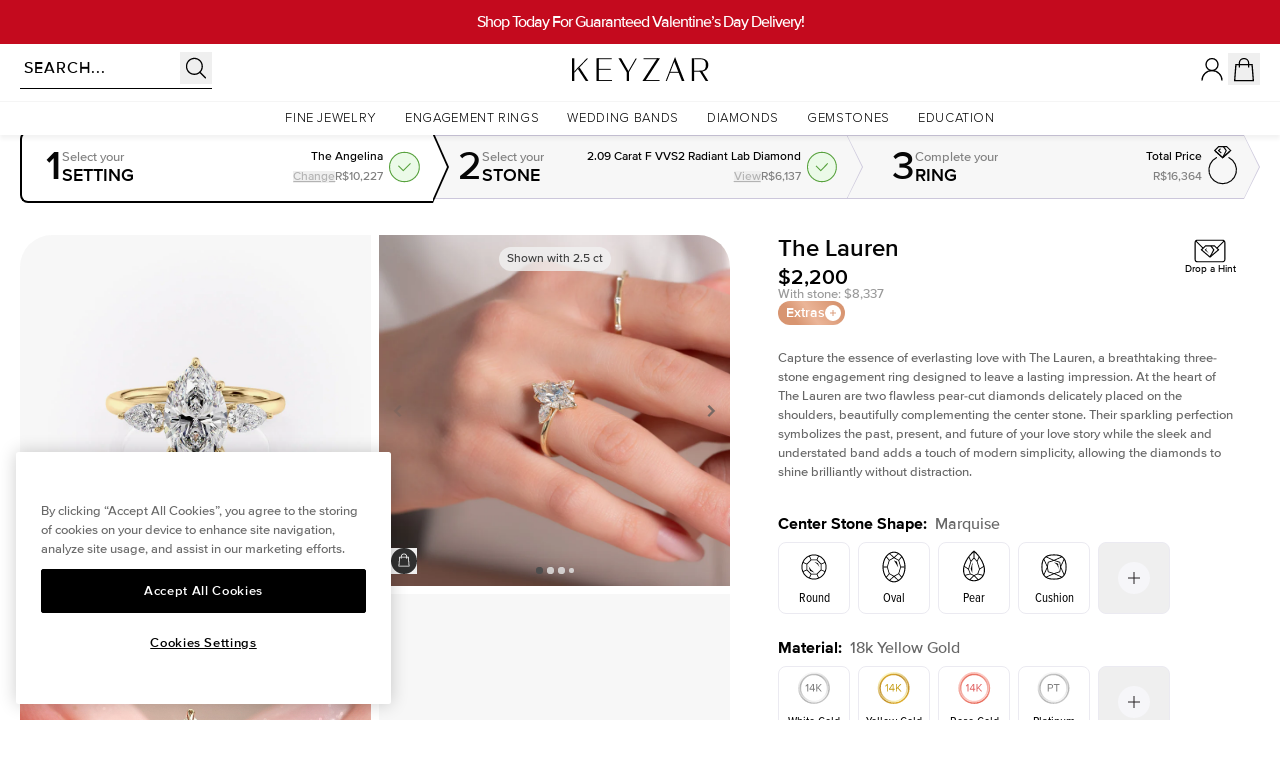

--- FILE ---
content_type: text/css
request_url: https://cdn.shopify.com/oxygen-v2/24658/9071/18525/2827015/build/_assets/announcement-bar-YO5XFBCL.css
body_size: 61
content:
.AnnouncementBar__slider_container{align-items:center;background:var(--bg_image);background-repeat:no-repeat;background-size:cover;display:flex;justify-content:center;overflow:hidden;position:relative;transform-style:preserve-3d}.AnnouncementBar__slider_container.AnnouncementBar__slider_container_with_countdown{background:linear-gradient(99deg,transparent 23.53%,rgba(0,0,0,.58) 49.56%),url(https://cdn.shopify.com/oxygen-v2/24658/9071/18525/2827015/build/_assets/countdown-timer-bg-H53OQHBJ.png),#d3d3d3 50% /cover no-repeat;background-position:0;background-size:cover}@media only screen and (max-width:766px){.AnnouncementBar__slider_container.AnnouncementBar__slider_container_smaller_text{height:28px}.AnnouncementBar__slide_content p{color:#fff;font-size:12px;font-style:normal;font-weight:600;line-height:normal;text-transform:capitalize}}.AnnouncementBar__slider_container_with_countdown .AnnouncementBar__slide_container{padding-right:0}.AnnouncementBar__slider_container:after,.AnnouncementBar__slider_container:before{content:"";display:block;left:0;position:absolute;top:0;width:100%}.AnnouncementBar__slide{position:relative}.AnnouncementBar__slider{position:relative;z-index:2}.AnnouncementBar__slider .slick-track{align-items:center;display:flex;justify-content:normal}.AnnouncementBar__slide_container{padding:0}.AnnouncementBar__slide_content{line-height:1.25;max-width:1220px}.AnnouncementBar__slide_content .inline p{display:inline}.AnnouncementBar__slide_content a{color:#fff}.AnnouncementBar__slide_content p{color:#fff;margin:0}.AnnouncementBar__slide_content.smaller-text,.AnnouncementBar__slide_content.smaller-text p{font-size:16px;font-style:normal;font-weight:500;letter-spacing:-1px;line-height:100%;text-transform:capitalize}.AnnouncementBar__slider .AnnouncementBar__slide_container:not(.visible-by-default){backface-visibility:hidden;position:relative;transform:rotateX(180deg);transform-style:preserve-3d;transition:transform .8s}.AnnouncementBar__slider .slick-active .AnnouncementBar__slide_container{transform:rotateX(0)}@media only screen and (min-width:769px){.AnnouncementBar__slider_container{height:44px;z-index:100}}@media only screen and (min-width:1280px){.AnnouncementBar__slider_container_no_slider_desktop:after,.AnnouncementBar__slider_container_no_slider_desktop:before{display:none}}@media only screen and (min-width:1440px){.AnnouncementBar__slider_container{padding-left:max(2rem,min(4.2vw,4rem));padding-right:max(2rem,min(4.2vw,4rem))}}@media only screen and (max-width:767px){.AnnouncementBar__slider_container{background-image:var(--bg_image_mobile)}.AnnouncementBar__slide_content,.AnnouncementBar__slide_content p{font-size:15px;font-weight:700}.AnnouncementBar__slide_content.smaller-text,.AnnouncementBar__slide_content.smaller-text p{color:#fff;font-size:12px;font-style:normal;font-weight:600;letter-spacing:normal;line-height:normal;text-transform:capitalize}}@keyframes Animation{0%{background-position:0 0,0 0}to{background-position:80px 0,-80px 80px}}
/*# sourceMappingURL=https://cdn.shopify.com/oxygen-v2/24658/9071/18525/2827015/build/_assets/announcement-bar-2WJTP42F.css.map */


--- FILE ---
content_type: text/css
request_url: https://cdn.shopify.com/oxygen-v2/24658/9071/18525/2827015/build/_assets/footer-AV24BJIQ.css
body_size: -139
content:
.CustomFooter{--background:#000;--text_color:#fff}.cf-container{background-color:var(--background);color:var(--text_color)}.cf-wrapper{max-width:103rem}.cf-logo-container svg{display:block;margin:0 auto}.cf-description{font-size:.875rem;line-height:1.5;text-transform:capitalize}.cf-description p{color:inherit;font-size:inherit;line-height:inherit}.cf-description p:last-child{margin:0}.cf-contact-item:not(:last-child){margin-bottom:.5rem}.cf-contact-item-content{font-size:.875rem;font-weight:400;line-height:1.2}.cf-contact-item-content p{color:inherit;font-size:inherit;font-weight:inherit}.cf-contact-item-content p:last-child{margin:0}.cf-contact-item-content a{color:inherit;font-size:inherit;font-weight:inherit}.cf-social-item-icon-container svg{display:block;margin:0 auto;max-height:100%;max-width:100%}.cf-navigation-item{flex-shrink:0}.cf-navigation-item-header{font-size:1rem;line-height:1.5}.cf-navigation-item-link-wrapper{line-height:1}.cf-navigation-item-link-wrapper:not(:last-child){margin-bottom:1.125rem}.cf-navigation-item-link{color:inherit;font-size:.875rem;letter-spacing:.03em;line-height:1.15}.cf-navigation-item-link:focus,.cf-navigation-item-link:hover,.cf-navigation-item-link:visited{color:inherit}.cf-footer-content-container{border-top:1px solid}.cf-footer-copyright{font-size:.875rem;line-height:1.5}.cf-footer-klarna-wrapper{background-color:#252525;border-radius:.5rem;max-width:16rem;padding:.5rem .875rem}.cf-footer-klarna-icon-and-subtitle{flex:1;max-width:40%}.cf-footer-klarna-icon{margin-bottom:.125rem}.cf-footer-klarna-icon svg{display:block;width:3.625rem}.cf-footer-klarna-subtitle{font-size:.5625rem;font-weight:700;line-height:1.2}.cf-footer-klarna-description{flex:1;font-size:.6875rem;line-height:1.2}@media only screen and (min-width:767px){.cf-content-wrapper{max-width:23.125rem}.cf-contact-item-icon-container{flex-shrink:0}.cf-contact-item-icon-container svg{display:block;max-height:100%;max-width:100%}.cf-description{max-width:20rem}}@media only screen and (min-width:1023px){.cf-content-container{flex-shrink:0}.cf-navigation-container{flex:1;max-width:60%}.cf-navigation-container:only-child{max-width:100%}}
/*# sourceMappingURL=https://cdn.shopify.com/oxygen-v2/24658/9071/18525/2827015/build/_assets/footer-REG2HUB3.css.map */


--- FILE ---
content_type: text/css
request_url: https://cdn.shopify.com/oxygen-v2/24658/9071/18525/2827015/build/_assets/pages-LFHXJKOX.css
body_size: 4189
content:
.AboutPage{background:linear-gradient(117.92deg,rgba(0,0,0,.026) 39.72%,rgba(0,0,0,.01) 39.73%),linear-gradient(212.68deg,hsla(0,0%,100%,0) 56.9%,#fbfbfb 56.97%);background-position-y:140px}.PageBanner__container-with-bg{background-color:var(--bg_color);background:var(--bg_image) no-repeat;background-position:-270% 25%;background-size:110%;height:140px;position:relative;width:100%}.PageBanner__container-with-bg:after,.PageBanner__container-with-bg:before{background:linear-gradient(rgba(66,0,35,0),rgba(66,0,35,.361));content:"";height:80px;position:absolute;width:100%}.PageBanner__container-with-bg:after{background:linear-gradient(rgba(66,0,35,0),rgba(66,0,35,.361));height:80px}.PageBanner__container-with-bg:before{background:linear-gradient(90deg,var(--bg_color) 30%,transparent 60%);display:block;height:100%}.PageAboutContent{--text-color:#4d4d4d;overflow:hidden}.PageAboutContent p{color:var(--text-color);font-size:19px;line-height:150%}.PageAboutContent__image{background:var(--bg_image);background-position:50%;background-repeat:no-repeat;background-size:110%;height:100vw;width:100%}.PageAboutContent__block:nth-of-type(2) .PageAboutContent__image{height:260px;mix-blend-mode:multiply}.PageAboutContent__block-title{font-size:2.625em;line-height:1.2}.PageAboutIcons{background:#f38da4;mix-blend-mode:multiply}.PageAboutIcons__text{border-top:2px solid hsla(0,0%,100%,.251);font-size:1.125em;line-height:150%}.PageAboutIcons__icons_container{background:hsla(0,0%,100%,.149)}.PageAboutIcons__icon{background:rgba(227,146,164,.816);border-radius:100%;padding:10px}.PageAboutIcons__block-title{font-size:1.3125em;letter-spacing:.025em;line-height:1.4}.PageAboutIcons__block-text{font-size:.875em;letter-spacing:.025em}.PageContactContent__title{font-size:1.5em;font-weight:700;line-height:130%}.PageContactContent__title br{display:none}.PageContactContent__content-container-block{box-shadow:0 2px 8px #0000000d}.PageContactContent__content-container-block-title{font-size:1em;font-weight:700;line-height:1}.PageContactContent__content-container-block-text{font-size:.875em;line-height:1}.PageContactContent__content-container-block-text span{background-color:#f38da4;border-radius:6px;color:#fff;display:inline-block;font-weight:600;letter-spacing:.6px;margin-left:4px;margin-right:4px;padding:5px 6.5px}.PageContactContent__text{font-size:.875em}.PageContactContent__text b,.PageContactContent__text strong{color:#060606}.custom-contact-input{border:0;font-size:.875em;letter-spacing:.05em;padding:16px}.custom-contact-input:focus-visible{box-shadow:none;outline:2px solid #f38da4}.custom-contact-input:first-of-type,.custom-contact-input[name="contact[name]"]{border-radius:12px 12px 0 0}.custom-contact-input:last-of-type{border-radius:0 0 12px 12px}.PageContactContent__map-wrapper{box-shadow:0 2px 16px #00000021}.PageContactContent__address{max-width:300px}.PageContactContent__map-icon-container{height:60px;width:60px}.PageFAQContent__cta-description,.PageFAQContent__cta-title{flex-basis:calc(50% - .5rem);flex-grow:1}.PageFAQContent__cta-title{font-size:1em;font-weight:400;letter-spacing:.03em;line-height:1.2}.PageFAQContent__cta-title em{color:#f38da4;font-style:normal}.PageFAQContent__cta-description{font-size:.75em;line-height:1.4;max-width:280px}.PageFAQContent__cta-button{font-size:.875em;letter-spacing:0}.PageFAQContent__item:not(:last-of-type){border-bottom:1px solid #eee}.PageFAQContent__item-title{flex:1;font-size:1.125em;letter-spacing:.03em;line-height:1.2}.PageFAQContent__item-indicator{border:1px solid;border-radius:50%;color:#f38da4;height:1.75rem;position:relative;width:1.75rem}.PageFAQContent__item-indicator:after,.PageFAQContent__item-indicator:before{background:currentColor;content:"";height:2px;left:50%;position:absolute;top:50%;transform:translate(-50%,-50%);transition:all .3s;width:1rem}.PageFAQContent__item-indicator:after{transform:translate(-50%,-50%) rotate(90deg)}.PageFAQContent__item-header.menu-item-open .PageFAQContent__item-indicator:after{transform:translate(-50%,-50%) rotate(0)}.PageFAQContent__item-content{font-size:.8125rem;line-height:1.6}.PageFAQContent__form-title{font-size:1.125em;line-height:1.2}.PageFAQContent__form-description,.PageFAQContent__input{font-size:.8125em;line-height:1.23}.PageFAQContent__input{border:0;box-shadow:inset 0 1px 2px #0a0a0a1a;width:100%}.PageFAQContent__submit-button{font-size:.875em;letter-spacing:0}.KeyzarInfoMenu__wrapper{border-radius:1rem;box-shadow:0 8px 35px #00000012}.KeyzarInfoMenu__block:not(:last-child){border-bottom:1px solid #f7f7f7}.KeyzarInfoMenu__block-button{font-size:.875em;font-weight:600;line-height:1.6;text-align:left;transition:all .3s}.KeyzarInfoMenu__block-button.menu-item-open,.KeyzarInfoMenu__block-button:hover{color:#f38da4}.KeyzarInfoMenu__block-arrow{color:#f38da4;height:.5rem;transition:all .3s;width:.75rem}.KeyzarInfoMenu__block-button.menu-item-open .KeyzarInfoMenu__block-arrow{transform:rotate(-180deg)}.KeyzarInfoMenu__subblock-title{color:#9f9f9f;font-size:.875rem;line-height:1.9;transition:all .3s}.KeyzarInfoMenu__subblock-indicator{background:#ffe7d6;display:block;height:1px;transition:all .3s;width:.5rem}.KeyzarInfoMenu__subblock-link.active .KeyzarInfoMenu__subblock-indicator,.KeyzarInfoMenu__subblock-link:hover .KeyzarInfoMenu__subblock-indicator{background:#f38da4}.KeyzarInfoMenu__subblock-link.active .KeyzarInfoMenu__subblock-title,.KeyzarInfoMenu__subblock-link:hover .KeyzarInfoMenu__subblock-title{color:#000}.KeyzarInfo__article-title{font-size:1.25rem;letter-spacing:.03em;line-height:1.2;margin-bottom:.75rem}.KeyzarInfo__article-date{background:#fff3ec;border-radius:3px;color:#c5b2a7;display:inline-block;font-size:.75rem;font-weight:500;line-height:1;margin-bottom:.75rem;padding:.3125rem .5rem}.KeyzarInfo__article-content{color:#656565;font-size:.8125rem}.KeyzarInfo__article-content b,.KeyzarInfo__article-content p:first-child,.KeyzarInfo__article-content strong{color:#000}.KeyzarInfo__article-content p{font-size:inherit;line-height:1.6;margin-bottom:1rem}.KeyzarInfo__article-content .h2,.KeyzarInfo__article-content h2:not(.does-not-exist){font-family:TheSeasons;font-size:1.25rem;font-weight:400;line-height:1.4;margin-bottom:.5rem;margin-top:0}.KeyzarInfo__article-content table{border-collapse:collapse;border-radius:0;margin-bottom:.9375rem;width:100%}.KeyzarInfo__article-content tbody,.KeyzarInfo__article-content tfoot,.KeyzarInfo__article-content thead{background-color:#fefefe;border:1px solid #f1f1f1}.KeyzarInfo__article-content tbody td,.KeyzarInfo__article-content tbody th{padding:.5rem .625rem .625rem}.KeyzarInfo__article-content ul{line-height:1.6;list-style-position:outside;list-style-type:disc;margin-bottom:1rem;margin-left:1.25rem}.KeyzarInfo__article-content ul li{align-items:center;display:flex;gap:1em;list-style-type:none;position:relative}.KeyzarInfo__article-content a{color:#060606;-webkit-text-decoration:underline;text-decoration:underline}.KeyzarInfo__article-content ul li:before{background:#f38da4;border-radius:50%;content:"";height:.375rem;left:-.75rem;position:absolute;top:.5em;transform:translate(-100%);width:.375rem}.KeyzarInfo__article-content .h3,.KeyzarInfo__article-content h3:not(.does-not-exist){font-family:TheSeasons;font-size:1.125rem;font-weight:400;line-height:1.4;margin-bottom:.5rem;margin-top:0}.PageContactContent__map iframe{height:240px}.FormattedWithSVGBlock-svg-container svg{height:auto;width:100%}@media only screen and (min-width:767px){.AboutPage{background-position-y:max(140px,min(30vw,500px))}.PageBanner__container-with-bg{background-position:50%;background-size:cover;height:30vw;max-height:500px}.PageBanner__container-with-bg:after{height:200px}.PageBanner__container-with-bg:before{display:none}.PageAboutContent__block:nth-of-type(2) .PageAboutContent__image,.PageAboutContent__image{background-position:50%;background-size:90%;height:auto}.PageAboutContent__container{margin:0 auto;max-width:1320px;padding:0 20px}.PageAboutContent__block:nth-of-type(2n){flex-direction:row-reverse}.PageAboutIcons__text{border-left:2px solid hsla(0,0%,100%,.251);border-top:0}.PageAboutIcons__icons,.PageAboutIcons__text_container{margin-left:auto;margin-right:auto;max-width:1200px}.PageContactContent__title br{display:block}.PageFAQContent__cta-container{max-width:265px}.PageFAQContent__container{border-top:1px solid #ededed;max-width:1320px}.PageFAQContent__cta-title{font-size:1.125em}.PageFAQContent__cta-description{font-size:.875em;max-width:9.375rem}.PageFAQContent__outer-wrapper{max-width:1280px}.PageFAQContent__wrapper{max-width:calc(100% - 20.3125rem)}.PageFAQContent__input-container{width:100%}.PageFAQContent__input-container.half-on-desktop{width:calc(50% - .5rem)}.PageFAQContent__item{border-bottom:1px solid #eee}.KeyzarInfo{border-top:1px solid #ededed;gap:60px;max-width:1280px}.KeyzarInfo__sections{position:sticky;top:0}.KeyzarInfoMenu{width:16.5625rem}.KeyzarInfo__article-title{font-size:1.75rem}.KeyzarInfo__article-content{font-size:.875rem}.KeyzarInfo__article-content .h2,.KeyzarInfo__article-content h2:not(.does-not-exist){font-size:1.5rem}.KeyzarInfo__article-content .h3,.KeyzarInfo__article-content h3:not(.does-not-exist){font-size:1.25rem}}@media only screen and (min-width:64em){.PageContactContent{max-width:960px}.PageContactContent__map iframe{height:240px}.PageContactContent__content-container,.PageContactContent__map-block{width:calc(50% - 16px)}.PageContactContent__map-block{border:2px solid #fff3ec}.PageContactContent__map-wrapper{box-shadow:none}.PageContactContent__contact-form{min-width:300px;width:212%}}.PageConflictFreePolicy__wrapper{max-width:1280px}.PageConflictFreePolicy__background{left:-1.25rem;margin:0 auto;max-width:640px;right:-1.25rem;top:4.5rem}.PageConflictFreePolicy__header-title{color:var(--title_color);font-size:1.75rem;letter-spacing:.03em;line-height:1.43;margin-bottom:.625rem}.PageConflictFreePolicy__header-description p,.PageConflictFreePolicy__header-title p,.PageConflictFreePolicy__item-title p{margin:0}.PageConflictFreePolicy__header-title em,.PageConflictFreePolicy__item-title em{color:var(--highlight_color);font-style:normal}.PageConflictFreePolicy__header-description{color:var(--description_color);font-size:.8125rem;line-height:1.5}.PageConflictFreePolicy__logo-container{max-width:17.5rem}.PageConflictFreePolicy__item-image-container{max-width:var(--image_max_width)}.PageConflictFreePolicy__item-title{color:var(--title_color);font-size:1.25rem;line-height:1.6;margin-bottom:.5rem}.PageConflictFreePolicy__item-description{color:var(--description_color);font-size:.8125rem;line-height:1.5}.PageConflictFreePolicy__item-description p:last-of-type{margin:0}.PageConflictFreePolicy__cta-container{background:var(--cta_bg_color)}.PageConflictFreePolicy__cta-wrapper{max-width:1064px}.PageConflictFreePolicy__cta-content{color:var(--cta_content_color);font-size:1.125rem;font-weight:600;line-height:1.5}@media only screen and (min-width:767px){.PageConflictFreePolicy__wrapper{border-top:1px solid #ededed}.PageConflictFreePolicy__background{left:0;right:0;top:8.25rem}.PageConflictFreePolicy__header{max-width:690px}.PageConflictFreePolicy__header-title{font-size:2.75rem;line-height:1.32;margin-bottom:.75rem}.PageConflictFreePolicy__header-description{font-size:1.125rem;line-height:1.6}.PageConflictFreePolicy__items-wrapper{gap:3.5rem 10rem}.PageConflictFreePolicy__block{width:calc(50% - 5rem)}.PageConflictFreePolicy__item-title{font-size:1.5rem;margin-bottom:1rem}.PageConflictFreePolicy__item-description{font-size:.875rem}.PageConflictFreePolicy__block:nth-child(2n):before{background:#ececec;border-radius:2px;bottom:-1.5rem;content:"";height:60%;left:-5rem;position:absolute;width:2px}.PageConflictFreePolicy__cta-content{font-size:1.25rem;line-height:1.6;max-width:830px}}@media only screen and (min-width:1200px){.PageConflictFreePolicy__items-wrapper{gap:3.5rem 15rem}.PageConflictFreePolicy__block{width:calc(50% - 7.5rem)}.PageConflictFreePolicy__block:nth-child(2n):before{left:-7.5rem}}.Article__Content>*,.grid-item-with-variables>*{color:#353535;font-size:1rem;line-height:1.4}.Article__Content>:first-child{margin-top:0}.Article__Content>:last-child{margin-bottom:0}.Article__Content>.h1,.Article__Content>.h2,.Article__Content>.h3,.Article__Content>.h4,.Article__Content>h1:not(.does-not-exist),.Article__Content>h2:not(.does-not-exist),.Article__Content>h3:not(.does-not-exist),.Article__Content>h4:not(.does-not-exist),.grid-item-with-variables>.h1,.grid-item-with-variables>.h2,.grid-item-with-variables>.h3,.grid-item-with-variables>.h4,.grid-item-with-variables>h1:not(.does-not-exist),.grid-item-with-variables>h2:not(.does-not-exist),.grid-item-with-variables>h3:not(.does-not-exist),.grid-item-with-variables>h4:not(.does-not-exist){color:#272727;font-weight:600;margin-bottom:2rem}.Article__Content>.h2,.Article__Content>h2:not(.does-not-exist),.grid-item-with-variables>.h2,.grid-item-with-variables>h2:not(.does-not-exist){font-size:1.5rem}.Article__Content>.h3,.Article__Content>h3:not(.does-not-exist),.grid-item-with-variables>.h3,.grid-item-with-variables>h3:not(.does-not-exist){font-size:1.1875rem}.Article__Content>p:not(:last-child),.ConclusionShortcode>p:not(:last-child),.grid-item-with-variables>p:not(:last-child){margin-bottom:2rem}.Article__Content>ol,.ConclusionShortcode>ol,.grid-item-with-variables>ol{list-style:decimal;margin-bottom:2rem;padding-left:2ch}.Article__Content>ul,.ConclusionShortcode>ul,.grid-item-with-variables>ul{list-style:disc;margin-bottom:2rem;padding-left:2ch}.Article__Content>a,.Article__Content>p>a{color:#000;letter-spacing:.02em;-webkit-text-decoration:underline;text-decoration:underline}.Article__Content>a:hover,.Article__Content>p>a:hover{color:#878787;-webkit-text-decoration:none;text-decoration:none}.image-aspect-container{padding-top:100%;padding-top:calc(100%/var(--aspect-ratio, 1))}.image-aspect-container.responsive{padding-top:calc(100%/var(--mobile-aspect-ratio))}.grid-with-variables{display:grid;grid-template-columns:repeat(1,1fr);grid-template-columns:repeat(var(--columns-mobile,1),1fr);grid-gap:var(--gap-mobile);gap:var(--gap-mobile)}.grid-item-with-variables{order:0;order:var(--order-mobile,0)}.ConclusionShortcode .h1,.ConclusionShortcode .h2,.ConclusionShortcode .h3,.ConclusionShortcode .h4,.ConclusionShortcode h1:not(.does-not-exist),.ConclusionShortcode h2:not(.does-not-exist),.ConclusionShortcode h3:not(.does-not-exist),.ConclusionShortcode h4:not(.does-not-exist){font-weight:600;margin-bottom:2rem}.ConclusionShortcode>.h2,.ConclusionShortcode>h2:not(.does-not-exist){font-size:1.875rem}.ConclusionShortcode>.h3,.ConclusionShortcode>h3:not(.does-not-exist){font-size:1.5rem}.ConclusionShortcode>p{font-size:1.125rem}.styled-table tr>:first-child{min-width:8.5rem}.styled-table td:first-child{font-weight:600}.styled-table td{font-size:.8125rem;line-height:1.4;padding:1.125rem 1rem;vertical-align:baseline}.styled-table th{font-size:1.125rem;font-weight:600;line-height:1.2;padding:1.5rem 1rem}.styled-table th:not(:last-child){border-right:1px solid var(--color-borders)}.styled-table tr:not(:first-child){border-top:1px solid var(--color-borders)}.styled-table :not(thead) tr:nth-child(odd){background-color:#f7f7f7}.styled-table thead tr{border-bottom:1px solid var(--color-borders)}.styled-table td:not(:last-child){border-right:1px solid var(--color-borders)}@media (min-width:48em){.desktop-image-aspect-container{padding-top:100%;padding-top:calc(100%/var(--aspect-ratio, 1))}.image-aspect-container.responsive{padding-top:calc(100%/var(--desktop-aspect-ratio))}.image-aspect-container.with-tablet.responsive{padding-top:calc(100%/var(--tablet-aspect-ratio))}.grid-with-variables{gap:var(--gap-desktop);grid-template-columns:repeat(2,1fr);grid-template-columns:repeat(var(--columns-desktop,2),1fr)}.grid-item-with-variables{order:0;order:var(--order-desktop,0)}.styled-table tr>:first-child{min-width:20rem}.styled-table td{font-size:.875rem;line-height:1.3;padding:1.5rem 1rem}.ClarityGradeItem{width:var(--desktop-width)}}@media only screen and (min-width:80em){.image-aspect-container.with-tablet.responsive{padding-top:calc(100%/var(--desktop-aspect-ratio))}}.new-faq-content ol{list-style:decimal;margin-bottom:16px;margin-top:16px;padding-left:26px}.crpb-title{color:var(--title_color);font-size:1.875rem;letter-spacing:1px;line-height:1.23;margin:0}.crpb-text{color:var(--text_color);font-size:1rem;line-height:1.3}.crpb-text a{-webkit-text-decoration:underline;text-decoration:underline}.crpb-stars{color:var(--stars_color)}.crptr-container{background-color:var(--bg_color)}.crpn-pretitle{color:var(--pretitle_color);font-size:.875rem}.crpn-pretitle,.crpn-title{letter-spacing:1px;line-height:1.3}.crpn-title{color:var(--title_color);font-size:1.875rem}.crpn-content-grid-item-text-container{background-color:var(--bg_color);text-align:var(--text_align)}.crpn-content-grid-item-small-title{color:var(--title_color);font-size:1.125rem;letter-spacing:1px;line-height:1.3}.crpn-content-grid-item-text{color:var(--text_color);font-size:.875rem;line-height:1.3}.crpn-content-grid-item-button{background-color:var(--button_background);border:1px solid var(--button_background);border-radius:3.75rem;color:var(--button_color);display:inline-block;font-size:1rem;font-weight:300;letter-spacing:.01em;line-height:1.2;padding:.875rem 2rem;text-align:center;text-transform:uppercase;transition:all .3s}.crpn-content-grid-item-button:active,.crpn-content-grid-item-button:hover{background-color:transparent;border:1px solid var(--button_background);color:var(--button_background)}.stl-item-popup-title{color:var(--popup_title_color)}.stl-item-popup-overlay{background:rgba(0,0,0,.5)}.crpn-show-more{color:var(--title_color);font-size:1rem;line-height:1.3}.crpn-content-grid-item{animation:fadeInFromNone .75s ease-out;display:block}.first-load-hidden{display:none}@keyframes fadeInFromNone{0%{display:none;opacity:0}1%{display:block;opacity:0}to{display:block;opacity:1}}@media only screen and (min-width:48em){.crpb-text-container{justify-content:var(--content_position_desktop);text-align:var(--text_align_desktop)}.crpb-title{font-size:max(1.875rem,min(3.33vw,3rem))}.crpb-text{font-size:1.125rem}.crpb-stars{justify-content:var(--content_position_desktop)}.crpn-content-grid-item-header{padding:60px 16px max(30px,min(6vw,70px))}}@media only screen and (min-width:1024px){.crpn-content-grid-item-text-container{padding:60px max(30px,min(11vw,212px))}}.lr-text-with-image-animation-icon svg{display:block;height:auto;width:36px}.animation-design-your-ring{margin-bottom:-30px;margin-top:10px}.animation-design-your-ring .lr-text-with-image-animation-image-container:first-of-type{animation:designYourRing 1s infinite;margin-bottom:-38px;position:relative;transform:translateY(7px);z-index:1}.animation-diamonds-origin{margin-bottom:-77%;margin-top:20px;position:relative}.animation-diamonds-origin:after{background:linear-gradient(180deg,hsla(0,0%,100%,0),#fff 70.64%);content:"";display:none;height:auto;inset:27% -24px 43%;position:absolute;width:calc(100% + 48px);z-index:1}.animation-diamonds-origin .lr-text-with-image-animation-image-container{position:relative;width:120%}.animation-diamonds-origin .lr-text-with-image-animation-image-container:first-of-type{animation:diamondsOriginStone1 4s infinite;transform:translate(-20%);z-index:1}.animation-diamonds-origin .lr-text-with-image-animation-image-container:nth-of-type(2){animation:diamondsOriginStoneShadow1 4s infinite;transform:translate(-20%,10%);z-index:1}.animation-diamonds-origin .lr-text-with-image-animation-image-container:nth-of-type(3){animation:diamondsOriginStone2 4s infinite;transform:translate(2%,-232%);width:130%}.animation-diamonds-origin .lr-text-with-image-animation-image-container:nth-of-type(4){animation:diamondsOriginStoneShadow2 4s infinite;transform:translate(2%,-213%);width:130%}@keyframes designYourRing{0%{transform:translateY(7px)}50%{transform:translateY(0)}to{transform:translateY(7px)}}@keyframes diamondsOriginStone1{0%{transform:translate(-20%)}50%{transform:translate(-20%,-15px)}to{transform:translate(-20%)}}@keyframes diamondsOriginStoneShadow1{0%{transform:translate(-20%,10%)}50%{transform:translate(-20%,calc(10% + 15px))}to{transform:translate(-20%,10%)}}@keyframes diamondsOriginStone2{0%{transform:translate(2%,-232%)}45%{transform:translate(2%,calc(-232% - 10px))}55%{transform:translate(2%,calc(-232% - 10px))}to{transform:translate(2%,-232%)}}@keyframes diamondsOriginStoneShadow2{0%{transform:translate(2%,-213%)}45%{transform:translate(2%,calc(-213% + 10px))}55%{transform:translate(2%,calc(-213% + 10px))}to{transform:translate(2%,-213%)}}@media screen and (min-width:48em){.lr-text-with-image-animation-icon svg{width:48px}.lr-text-with-image-animation-images-container{bottom:0;left:50%;margin:0;position:absolute;transform:translate(-50%)}.animation-design-your-ring{min-width:60%}.animation-diamonds-origin{margin-bottom:-30%;min-width:60%}}@media screen and (min-width:80em){.lr-text-with-image-animation-block:nth-of-type(3){order:1}.lr-text-with-image-animation-images-container{bottom:auto;top:50%;transform:translate(-50%,-50%)}.lr-text-with-image-animation-icon svg{width:64px}.animation-design-your-ring{min-width:32%}.animation-diamonds-origin{height:100%;margin-bottom:0;min-width:37%}.animation-diamonds-origin .lr-text-with-image-animation-image-container{position:absolute;transform:none;width:100%}.animation-diamonds-origin .lr-text-with-image-animation-image-container:first-of-type{left:-9%;top:20%;transform:none}.animation-diamonds-origin .lr-text-with-image-animation-image-container:nth-of-type(2){left:-9%;top:58%;transform:none}.animation-diamonds-origin .lr-text-with-image-animation-image-container:nth-of-type(3){left:14%;top:32%;transform:none;width:100%}.animation-diamonds-origin .lr-text-with-image-animation-image-container:nth-of-type(4){left:14%;top:53%;transform:none;width:100%}.animation-diamonds-origin:after{background:linear-gradient(180deg,hsla(0,0%,100%,0),#fff 44.64%);bottom:0;top:55%}@keyframes diamondsOriginStone1{0%{transform:translateY(0)}50%{transform:translateY(-18px)}to{transform:translateY(0)}}@keyframes diamondsOriginStoneShadow1{0%{transform:translateY(0)}50%{transform:translateY(18px)}to{transform:translateY(0)}}@keyframes diamondsOriginStone2{0%{transform:translateY(0)}45%{transform:translateY(-12px)}55%{transform:translateY(-12px)}to{transform:translateY(0)}}@keyframes diamondsOriginStoneShadow2{0%{transform:translateY(0)}45%{transform:translateY(12px)}55%{transform:translateY(12px)}to{transform:translateY(0)}}}.SparkleWrapper{text-shadow:0 0 24px hsla(0,0%,100%,.5)}.SparkImageContainer{--image_shift:50vw;--image_negative_shift:calc(var(--image_shift)*-1)}.SparkFrontContainer{width:calc(100vw + var(--image_shift))}.SparkFront{animation:sparkFront 20s ease-in-out infinite}.SparkRearContainer{filter:blur(8px);height:calc(100vw + var(--image_shift));transform:translate(.01px) rotate(90deg)}.SparkRear{animation:sparkRear 20s ease-in-out infinite;transform:translateY(var(--image_shift))}@media only screen and (min-width:768px){.SparkImageContainer{--image_shift:120px}}@media only screen and (min-width:1024px){.SparkImageContainer{--image_shift:240px}}@keyframes sparkFront{0%{transform:translate(0)}50%{transform:translate(var(--image_shift))}to{transform:translate(0)}}@keyframes sparkRear{0%{transform:translateY(var(--image_shift))}50%{transform:translateY(0)}to{transform:translateY(var(--image_shift))}}.ABlendOfBanner,.VintageEngagementRingsBanner,.VintageFeaturesBanner{background-blend-mode:var(--bg_blend_mode)}.ABlendOfBanner .opacity-image-container,.ABlendOfBannerTitle{backface-visibility:hidden;opacity:0;transform:translateZ(0) scale(1);transition:opacity 2s cubic-bezier(.68,-.6,.32,1.6)}.ABlendOfBanner .opacity-image-container.active,.ABlendOfBannerTitle.active{opacity:1;transition:opacity 2s cubic-bezier(.68,-.6,.32,1.6)}.ABlendOfBannerTitle{text-shadow:1px -1px 1px hsla(0,0%,100%,.8),-1px 1px 1px rgba(0,0,0,.6);transition:opacity 1.5s cubic-bezier(.68,-.6,.32,1.6)}.ABlendOfBanner{--blendBannerGradient1:var(--gradient_color_1);--blendBannerGradient2:var(--gradient_color_2);transition:--blendBannerGradient1 2s cubic-bezier(.68,-.6,.32,1.6),--blendBannerGradient2 2s cubic-bezier(.68,-.6,.32,1.6)}@property --blendBannerGradient1{syntax:"<color>";inherits:false;initial-value:hsla(43,62%,85%,.5)}@property --blendBannerGradient2{syntax:"<color>";inherits:false;initial-value:hsla(44,38%,60%,.5)}.VintageFeaturesFadeIn{animation:vintage-features-fade-in .3s ease-in-out forwards;opacity:.3}.VintageFeaturesFadeOut{animation:vintage-features-fade-out .3s ease-in-out forwards;opacity:1}@keyframes vintage-features-fade-in{0%{opacity:.3}to{opacity:1}}@keyframes vintage-features-fade-out{0%{opacity:1}to{opacity:0}}.VintageShopTheLookGrid{aspect-ratio:1/var(--elements-count);grid-template-columns:repeat(1,minmax(0,1fr));grid-template-rows:repeat(var(--elements-count),minmax(0,1fr))}@media only screen and (min-width:767px){.VintageShopTheLookGrid{aspect-ratio:auto;-moz-column-gap:16px;column-gap:16px;grid-template-columns:repeat(12,minmax(0,1fr));grid-template-rows:72px repeat(8,minmax(0,1fr));margin:0 auto;max-width:680px;min-height:790px;row-gap:16px}.VintageShopTheLookElement{grid-column:var(--position_column_tablet);grid-row:var(--position_row_tablet)}.VintageShopTheLookImage .stl-item-button{font-size:.75rem}.VintageShopTheLookImage .stl-item-button-icon-container{height:2rem;width:2rem}}@media (hover:hover) and (min-width:767px){.VintageShopTheLookImage .stl-item-button{max-width:2rem}.VintageShopTheLookImage .stl-item-button:hover{max-width:100%}}@media only screen and (min-width:1025px){.VintageShopTheLookGrid{grid-template-columns:repeat(9,minmax(0,1fr));grid-template-rows:98px 99px repeat(6,minmax(0,1fr));max-width:1080px;min-height:680px}.VintageShopTheLookElement{grid-column:var(--position_column_laptop);grid-row:var(--position_row_laptop)}.VintageShopTheLookImage .stl-item-button{font-size:.875rem}.VintageShopTheLookImage .stl-item-button-icon-container{height:2.25rem;width:2.25rem}}@media (hover:hover) and (min-width:1025px){.VintageShopTheLookImage .stl-item-button{max-width:2.25rem}}@media only screen and (min-width:1441px){.VintageShopTheLookElement{grid-column:var(--position_column_desktop);grid-row:var(--position_row_desktop)}}
/*# sourceMappingURL=https://cdn.shopify.com/oxygen-v2/24658/9071/18525/2827015/build/_assets/pages-ZWEVJ7SA.css.map */


--- FILE ---
content_type: text/css
request_url: https://cdn.shopify.com/oxygen-v2/24658/9071/18525/2827015/build/_assets/products-2C36HROB.css
body_size: 9518
content:
.first-init{transition:none!important}.ShoppablePopupHeader{box-shadow:1px 2px 4px #0000001a;-webkit-box-shadow:1px 2px 4px 0 rgba(0,0,0,.1);-moz-box-shadow:1px 2px 4px 0 rgba(0,0,0,.1);z-index:2}.ZoomMediaContainer.overflow-visible .slick-list{overflow:visible!important}.ZoomMediaContainer.overflow-visible .slick-arrow,.ZoomMediaContainer.overflow-visible .slick-dots{display:none!important}.ZoomMediaContainer .slick-slide{overflow:hidden}.ZoomMediaContainer.overflow-visible .slick-current{overflow:visible}.DiamondCaratSize__header{z-index:1}.ExtraProductInsidePopup{flex-basis:100%;min-width:100%}.customArrowButton{background:linear-gradient(90deg,hsla(0,0%,100%,0),#fff 69.61%)}.customArrowButton__left{background:linear-gradient(270deg,hsla(0,0%,100%,0),#fff 69.61%)}.customSliderGradient{background:linear-gradient(90deg,rgba(241,240,245,0) 1.55%,rgba(241,240,245,.95) 42.41%,#f1f0f5 67.62%)}.customSliderGradient__left{background:linear-gradient(270deg,rgba(241,240,245,0) 1.55%,rgba(241,240,245,.95) 42.41%,#f1f0f5 67.62%)}.DiamondCaratSize--block{background-color:#f2f2f2bf;-o-border-image:linear-gradient(180deg,rgba(235,234,241,0) 17%,#fff 50%,rgba(235,234,241,0) 83%) 1;border-image:linear-gradient(180deg,rgba(235,234,241,0) 17%,#fff 50%,rgba(235,234,241,0) 83%) 1}.DiamondCaratSize--block p,.DiamondCaratSize__ShownWith{z-index:1}.DiamondCaratSize__selector{left:calc(50% + .5px);transform:translate(calc(-50% + 40px*var(--selector_number)),-50%);transition:.5s ease}.DiamondCaratSize__ShapeImage{filter:var(--filter);transform:scale(var(--zoom));transform-origin:var(--stone-origin)}.ToggleMoreOptions svg{height:100%;width:100%}.cmsi-item-option.new{min-width:25%;width:25%}.cmsi-item-option-toggler{border:1px solid #e0e0e0;border-radius:.5rem;cursor:pointer;overflow:hidden;padding:1rem .5rem .625rem;transition:background-color .3s}.cmsi-item-option-toggler:hover{box-shadow:0 6px 24px #00000026}.cmsi-item-option-toggler-title{border-radius:0 0 0 8px;font-size:.5626rem;line-height:1.1;padding:4px 6px}.cmsi-item-option-toggler-dot{background-color:currentColor}.cmsi-item-options-close-button{border-top-right-radius:.5rem}.cmsi-item-options-close-button:after{background-color:var(--unselected-bg);box-shadow:0 0 16px #00000026,0 0 60px #0006;content:"";height:100%;position:absolute;right:-72%;top:-50%;transform:rotate(45deg);width:200%}.cmsi-item-options-header-title{font-size:.625rem;line-height:1.4}.cmsi-carat-item-options-header-title{font-size:1rem;line-height:1.2}.shape .cmsi-item-option-icon{height:100%;width:100%}.purity-color .cmsi-item-option-icon,.zodiac-sign .cmsi-item-option-icon{height:75%;width:75%}.color .cmsi-item-option-icon{height:100%;width:100%}.cmsi-item-option-title{font-size:.8125rem;line-height:1;max-width:4.5rem;white-space:pre-line}.cmsi-item-rounded-option-button .cmsi-item-option-title{font-size:.6875rem}.QuickCheckout__stones,.ccfi-round-buttons-wrapper{scroll-behavior:smooth;-ms-overflow-style:none;scrollbar-width:none}.QuickCheckout__stones::-webkit-scrollbar,.ccfi-round-buttons-wrapper::-webkit-scrollbar{display:none}.ccfi-round-button{align-items:center;background:var(--gray-97);border-radius:50%;color:#000;cursor:pointer;display:flex;height:4rem;justify-content:center;min-width:4rem;position:relative;transition:all .3s;width:4rem}.ccfi-round-button.selected,.ccfi-round-button:hover{background:var(--bg-light)}.ccfi-round-button.selected .ccfi-button-icon,.ccfi-round-button:hover .ccfi-button-icon{height:2.625rem;width:2.625rem}.ccfi-button-icon{height:2.5rem;transition:all .3s;width:2.5rem}.ccfi-round-button-container{flex-basis:4rem;width:4rem}.ccfi-round-button-popup-text{font-size:.8125rem;line-height:1.2}.ccf-switches-wrapper{border-radius:100px}.ccfi-switch-button{color:var(--gray-50);font-size:.75rem;line-height:1;transition:all .3s}.ccfi-switch-button.selected{color:#fff}.ccfi-switch-button:before{background:var(--btn-color);border-radius:100px;transition:transform .3s;visibility:hidden}.ccfi-switch-button:after,.ccfi-switch-button:before{content:"";inset:0;position:absolute}.ccfi-switch-button:after{z-index:1}.ccfi-switch-button.selected:after{display:none}.ccfi-switch-button:first-child:before{transform:translate(50%)}.ccfi-switch-button:last-child:before{transform:translate(-50%)}.ccfi-switch-button.selected:first-child:before{transform:translate(-50%);visibility:visible}.ccfi-switch-button.selected:last-child:before{transform:translate(50%);visibility:visible}.cmsi-item-option-button:after{background-color:#000;border-radius:6.25rem;bottom:0;content:"";height:.125rem;left:50%;position:absolute;transform:translate(-50%);transition:all .3s;width:0}.cmsi-item-option-button.selected:after{width:2.5rem}.cmsi-item-rounded-option-button.selected:after{width:1.5rem}.cpst-sot-item{width:100%}.cpst-title{font-size:1.125rem;font-weight:600;line-height:1.2;margin:0}.cmsi-item-option-rounded-title-wrapper{padding-top:100%}.cmsi-item-option-rounded-title-wrapper span{transform:translate(-50%,-50%)}.cpst-price-title{font-size:1rem;font-weight:500;line-height:1}.cpst-price-subtitle{font-size:.6875rem;line-height:1.2}.cpst-prices-wrapper{font-size:1.125rem;letter-spacing:0;line-height:1.23}.cpst-price:first-letter{font-weight:400}.cpst-reviews-badge .stamped-fa-star,.cpst-reviews-badge .stamped-fa-star-half-o,.cpst-reviews-badge .stamped-fa-star-o{color:#ff7392}.cpst-reviews-badge .stamped-badge-starrating{margin-right:4px!important}.cpst-reviews-badge .stamped-badge-starrating{background-color:var(--gray-97);border-radius:.25rem;display:flex;padding:.25rem}.cpst-reviews-badge .stamped-badge-starrating .stamped-fa{font-size:1rem;line-height:1}.cpst-reviews-badge .stamped-badge{align-items:center;display:flex;flex-wrap:wrap}.cpst-reviews-badge .fa-star-half-o:before,.cpst-reviews-badge .fa-star-o:before,.cpst-reviews-badge .fa-star:before,.cpst-reviews-badge .stamped-fa-star-half-o:before,.cpst-reviews-badge .stamped-fa-star-o:before,.cpst-reviews-badge .stamped-fa-star:before{font-size:1rem;margin-right:1px}.cpst-reviews-badge .stamped-main-badge.stamped-badge[data-rating="0"],.cpst-reviews-badge .stamped-main-badge.stamped-badge[data-rating="0,0"],.cpst-reviews-badge .stamped-main-badge.stamped-badge[data-rating="0.0"]{display:none!important}.cpst-reviews-badge .stamped-badge-caption{color:var(--gray-40);font-size:.875rem;line-height:1}.cpst-description-title{font-size:1rem;font-weight:600;line-height:1}.cpst-description{font-size:.8125rem;line-height:1.5}.cpst-tabs-wrapper{border-bottom:1px solid var(--color-borders)}.cpst-tab-toggler{border-top:1px solid var(--color-borders)}.cpst-tab:first-of-type .cpst-tab-toggler{border-color:transparent}.cpst-tab-toggler-title{font-size:.875rem;line-height:1.3}.cpst-tab-content{font-size:.8125rem;line-height:1.4}.cpst-tab-toggler.opened{background-color:var(--gray-97);border-color:transparent;border-radius:.75rem}.opened .cpst-tab-indicator{transform:rotate(270deg)}.cpcrt-info-item.cpwbt-info-item:not(:last-child){margin:0 0 1.5rem}.cpst-info-header-title{font-size:.8125rem;font-weight:600;line-height:1.3}.cpst-info-wrapper{font-size:.8125rem;line-height:1.2}.cpwbt-info-item .cpst-info-title{max-width:6.875rem;min-width:6.875rem}.cpst-info-values,.va-title{font-weight:600}.va-title{font-size:1rem;line-height:1.2}.va-content{font-size:.8125rem;line-height:1.5}.va-button{font-size:.875rem;font-weight:500;letter-spacing:0;line-height:1.2}.cpts-main-images-wrapper{display:block;overflow:hidden;padding-top:70%;position:relative}@media only screen and (max-width:767px){.cpts-main-images-wrapper .product-spins-stone-wrapper canvas,.cpts-main-images-wrapper .product-spins-stone-wrapper img{-o-object-fit:contain;object-fit:contain}}.product-spins-container{background:#fff;inset:0;position:absolute;z-index:1}.product-spins-wrapper{height:100%;width:100%}.product-spins-wrapper.with-aspect{padding-top:76.92308%;padding-top:calc(100%/var(--aspect-ratio, 1.3))}.custom-zoomable-container{height:100%;padding-bottom:70%;position:relative;width:100%}.CenterStoneItem__ImageWrapper .custom-zoomable-container,.StoneGalleryMediaContainer .custom-zoomable-container{padding-bottom:100%}.custom-zoomable-container img{left:0;position:absolute;top:0}.CustomProductGallery__slide{display:block!important}.CustomProductGallery__slide{padding-bottom:70%;position:relative}.CustomProductGallery__slide>:not(.playButton):not(.extraButton):not(.custom-zoomable-container){left:0;position:absolute;top:0}.slick-slider .slick-track{display:flex;margin:0}.slick-slider .slick-slide{height:auto}.slick-slider .slick-slide .CompleteYourLook__slide,.slick-slider .slick-slide>*{height:100%}.CustomProductGallery__container .slick-dots{display:flex!important}.CustomProductGallery__container .slick-dots{align-items:center;bottom:0;justify-content:center;left:50%;padding:12px 24px;transform:translate(-50%);width:auto}.CustomProductGallery__container .slick-dots li{display:none;height:auto;margin:0 2px;width:auto}.CustomProductGallery__container .slick-dots li button{align-items:center;display:flex;height:auto;justify-content:center;padding:0;width:auto}.CustomProductGallery__container .slick-dots li button:before{background-color:#e0e0e0;border:0;border-radius:100%;content:"";height:7px;line-height:1;opacity:.85;position:relative;transition:background-color .3s;width:7px}.CustomProductGallery__container .slick-dots li.slick-active button:before{background-color:#4d4d4d;opacity:1}.CustomProductGallery__container .slick-dots li.slick-active,.CustomProductGallery__container .slick-dots li.slick-active+li,.CustomProductGallery__container .slick-dots li.slick-active+li+li,.CustomProductGallery__container .slick-dots li.slick-active+li+li+li,.CustomProductGallery__container .slick-dots li.slick-active+li+li+li+li{display:inline-block}.CustomProductGallery__container .slick-dots li.slick-active+li+li+li button:before,.CustomProductGallery__container .slick-dots li[data-index="3"] button:before{height:5px;width:5px}.CustomProductGallery__container .slick-dots li.slick-active+li+li+li+li button:before,.CustomProductGallery__container .slick-dots li[data-index="4"] button:before{height:3px;width:3px}.CustomProductGallery__container .slick-dots li[data-index="1"],.CustomProductGallery__container .slick-dots li[data-index="2"],.CustomProductGallery__container .slick-dots li[data-index="3"],.CustomProductGallery__container .slick-dots li[data-index="4"]{display:inline-block}.CustomProductGallery__container .slick-next:before,.CustomProductGallery__container .slick-prev:before{background:url(https://cdn.shopify.com/oxygen-v2/24658/9071/18525/2827015/build/_assets/arrow-S72QLZSK.svg);background-repeat:no-repeat;background-size:cover;content:"";display:block;filter:invert(64%) sepia(0) saturate(0) hue-rotate(46deg) brightness(95%) contrast(95%);height:40px;width:34px}.CustomProductGallery__container .slick-prev:before{transform:rotate(180deg)}.CustomProductGallery__container .slick-next,.CustomProductGallery__container .slick-prev{height:40px;width:34px;z-index:1}.CustomProductGallery__container .slick-prev{left:6px}.CustomProductGallery__container .slick-next{right:6px}.cpts-category-button{font-size:.75rem;line-height:130%;transition:border-color .3s}.cpcst-details{font-size:.75rem;line-height:1.2}.cpts-mobile-back-to-collection{font-size:.875rem;line-height:130%;z-index:3}.product-spin-item .smv-component-loader,.product-spin-item .smv-progress-loader{display:none!important}.CustomProduct__section-title{font-size:1rem;font-weight:600;line-height:1.3}.crp-item-image-wrapper{padding-top:126.8%}[data-mobile-display-type=list] .crp-item-image-wrapper{padding-top:61.5%}.crp-items-wrapper{background-color:#fff}.crp-item-title{font-size:.75rem;line-height:1.1}.crp-item-prices-container{color:#848484;font-size:.6875rem;line-height:1.2}.crp-item-price:not(.compare):after{content:"+"}.crp-item-price.compare{color:var(--btn-color);font-weight:400;-webkit-text-decoration:line-through;text-decoration:line-through}[data-mobile-display-type=list] .crp-item-labels-container{display:block}.crp-item-label{background-color:var(--primary-bg);border:1px solid var(--gray-40);border-radius:6.25rem;color:var(--gray-40);font-size:.6875rem;font-weight:500;line-height:1;padding:.3125rem .5625rem}.cpst-details-container-placeholder,.crp-items-wrapper[data-mobile-display-type=grid] .crp-item:nth-of-type(4),.crp-items-wrapper[data-mobile-display-type=list] .crp-item:nth-of-type(4){display:none}.playButton{transform:translate(-50%,-50%)}.cfpb-fib-image-wrapper{padding-bottom:160%}.cfpb-fib-title{color:var(--title_color);font-size:2rem;line-height:1.4}.cfpb-fib-text{color:var(--text_color);font-size:1rem;line-height:1.3}.cfpb-fib-text *{color:inherit;font-size:inherit;line-height:inherit;transition:.3s ease-out}.cfpb-fib-text a:focus,.cfpb-fib-text a:hover{color:var(--hover-pink)}.cfpb-fib-text p:last-child{margin-bottom:0}.cfpb-fib-link{color:var(--text_color);line-height:77%}.cfpb-fib-link svg{transition:.3s ease-out}.cfpb-fib-link:focus,.cfpb-fib-link:hover{color:var(--text_color)}.cfpb-fib-link:focus svg,.cfpb-fib-link:hover svg{transform:translate(10px)}.cpfi-wrapper{background-color:var(--bg_color);border-radius:2rem}.cpfi-items-title,.cpfi-newsletter-title{color:var(--title_color);font-size:1.5rem;line-height:1.2;margin:0}.cpfi-item-image-wrapper{padding-bottom:100%}.cpfi-item-title{color:var(--title_color);font-size:1rem;font-weight:700;line-height:1.2;margin:0}.cpfi-item-text{color:var(--text_color);font-size:.75rem;line-height:1.2}.cpfi-item-text a{-webkit-text-decoration:underline;text-decoration:underline}.cpfi-newsletter-container{background:var(--section_background)}.cpfi-newsletter-wrapper{max-width:37.5rem}input.cpfi-newsletter-form-input:not(.reset-input):not([type=submit]):not([type=radio]):not([type=checkbox]):not([type=number]):not([type=range]):not([type=tel]){background:var(--input_background);border:none;border-radius:.5rem 0 0 .5rem;color:var(--input_color);flex:1;font-size:.8125rem;height:3rem;line-height:15px;margin:0;padding:1rem}.cpfi-newsletter-form-submit{background:var(--button_background);border-radius:0 .5rem .5rem 0;color:var(--button_color);cursor:pointer;height:3rem;min-width:3rem;padding:0;position:relative;width:3rem}.cpfi-newsletter-form-submit-icon{height:1rem;left:50%;position:absolute;top:50%;transform:translate(-50%,-50%);width:1rem}.iframe-wrapper-360:not(.no-padding){padding-top:calc(100%/var(--aspect-ratio));position:relative}.iframe-wrapper-360 iframe{border:none;height:100%;left:0;position:absolute;top:0;width:100%;z-index:2}.cpcst-detail{flex-basis:calc(25% - .5rem);flex-grow:1;padding:8px;position:relative}.cpcst-detail-value{color:#000;font-size:1em;font-weight:700;letter-spacing:.02em;line-height:1.2}.cpcst-detail-title{color:#000;font-size:.7em;font-weight:700;line-height:1;opacity:.4;text-transform:uppercase}.StoneDetailBlock{background:#fff;border-radius:8px;box-shadow:0 0 3px #0000001a}.ExtrasButton{background:linear-gradient(235.13deg,#d89571 12.55%,#ebb598 50.79%,#d89571 75.7%);border-radius:23px;color:#fff;font-size:.875rem;font-weight:600;line-height:1;padding:4px 4px 4px 8px}.ExtrasButton-circle{color:#d89571;font-size:.5625rem;font-weight:500;height:16px;line-height:1;width:16px}.ExtrasButton-circle .svg-icon{height:6px;width:6px}.ExtrasText{font-size:.6875rem;line-height:1.3}.cart .cart-details .ExtrasButton{font-size:.75rem}.cart .cart-details .ExtrasButton-circle{height:13px;width:13px}.cart .cart-details .ExtrasButton-circle .svg-icon{height:5px;width:5px}.extra-flip-box{perspective:600px}.extra-flip-box-inner{height:100%;position:relative;transform-origin:center right;transform-style:preserve-3d;transition:transform .7s;width:100%}.extra-flip-box.flipped .extra-flip-box-inner{transform:translate(-100%) rotateY(-180deg)}.extra-flip-box-tip{transition:opacity .7s}.extra-flip-box.flipped .extra-flip-box-tip-front{opacity:0}.extra-flip-box-back,.extra-flip-box-front{--border_width:1px;backface-visibility:hidden;background:linear-gradient(#fff,#fff) padding-box,linear-gradient(#ebeaf1,#ebeaf1) border-box;border:1px solid transparent;border:var(--border_width) solid transparent;height:100%;left:0;padding:calc(.5rem - 1px) calc(1rem - 1px) calc(1.25rem - 1px);padding:calc(.5rem - var(--border_width)) calc(1rem - var(--border_width)) calc(1.25rem - var(--border_width));-webkit-perspective:0;top:0;-webkit-transform:translateZ(0);width:100%}.extra-flip-box-back.selected,.extra-flip-box-front.selected{--border_width:2px;background:linear-gradient(109.48deg,#fbf5f2 12.74%,#fff 29.76%,#fdfaf8 50.09%,#fff 69.48%,#fdfaf8 91.7%) padding-box,linear-gradient(235.13deg,#d89571 12.55%,#ebb598 50.79%,#d89571 75.7%) border-box}.extra-flip-box-front{position:relative}.extra-flip-box-back{position:absolute;transform:rotateY(180deg)}.StoneDetailBlock:not(.StoneDetailBlock__extras){min-height:160px}.StoneDetailBlock.StoneDetailBlock__fullwidth{grid-column:span 2}.StoneDetailBlock__content-value{color:#000;font-size:1.56rem;font-weight:700;line-height:1}.StoneDetailBlock__desc{color:var(--gray-40);font-size:.8125rem;line-height:1.23}.StoneDetailBlock__desc a{border-bottom:1px solid;font-weight:500}.StoneDetailBlock__content-image{max-height:44px;width:auto}[data-current-block=clarity] .StoneDetailBlock__content-image,[data-current-block=color] .StoneDetailBlock__content-image{width:100%}[data-current-block=clarity] .StoneDetailBlock__content-image-container:before,[data-current-block=color] .StoneDetailBlock__content-image-container:before{background:#e0e0e0;content:"";height:100%;position:absolute;right:var(--divider_position);transition:right .3s ease-out;width:1px}[data-current-block=clarity] .StoneDetailBlock__content-image-container:after,[data-current-block=color] .StoneDetailBlock__content-image-container:after{bottom:calc(100% + 2px);content:url(https://cdn.shopify.com/oxygen-v2/24658/9071/18525/2827015/build/_assets/divider-arrow-CVT3GWHC.svg);height:16px;position:absolute;right:var(--divider_position);transition:right .3s ease-out;width:4px}.cpcst-detail.divider:before{background-color:#d9d9d9;content:"";height:calc(100% - 16px);left:0;position:absolute;top:50%;transform:translateY(-50%);width:1px}.cpcst-detail.border-top:after{background-color:#d9d9d9;content:"";height:1px;left:50%;position:absolute;top:0;transform:translate(-50%);width:calc(100% - 16px)}.cpcst-sku-title{color:#000;font-size:.7em;font-weight:600;line-height:1.2}.cpcst-sku-value{color:var(--gray-50);font-size:.7em;line-height:1.2;margin-left:4px}.cpcst-certificate-container{align-items:center;background:linear-gradient(143.37deg,rgba(255,236,208,.2) 21.1%,hsla(47,81%,69%,.2) 33.47%,hsla(0,0%,100%,0) 45.22%,rgba(255,164,57,.082) 60.65%,hsla(0,0%,100%,0) 77.54%),#fdf4ec;border-radius:8px;display:flex;flex-direction:row;gap:8px;justify-content:center}.cpcst-certificate-title{color:#937d67;font-size:.75rem;font-weight:700;line-height:1;text-transform:uppercase}.cpcst-certificate-text{border-bottom:1px solid;color:#937d67;display:inline-block;font-size:.75em;line-height:1}.certificate-icon-svg{color:#666;opacity:.4}.cped-title{font-size:1rem;letter-spacing:.03em;line-height:1}.cped-mobile-navigation-item{background:var(--selection-bg);border:none;border-radius:6.25rem;color:var(--btn-color);flex-basis:calc(20% - .5rem);flex-grow:1;font-size:.75rem;line-height:1.2;min-height:2rem;transition:all .3s}.cped-mobile-navigation-item.active{background:var(--btn-color);color:var(--primary-bg)}.cped-mobile-navigation-item-value{background:hsla(0,0%,100%,.3)}.active .cped-mobile-navigation-item-value{display:block}.FilterRelativeContainer .rst-container{left:0;position:absolute;right:0;top:100%;width:100%;z-index:10}.cped-value:before{background-color:var(--color-borders);bottom:0;content:"";height:100%;left:0;position:absolute;top:0;width:1px}.CustomProduct__extra-products-container::-webkit-scrollbar{display:none}.CustomProduct__extra-products-container{-ms-overflow-style:none;scrollbar-width:none}.CompleteYourLook__slide{overflow:hidden}.cro-select-label{font-size:1.125rem;font-weight:500;line-height:1}.cro-select{align-items:center;background-color:var(--primary-bg);background-image:url(https://cdn.shopify.com/oxygen-v2/24658/9071/18525/2827015/build/_assets/select_arrow-YBJYSSD6.svg);background-position:right .75rem center;background-repeat:no-repeat;background-size:1.5rem 1.5rem;border:.75px solid var(--gray-100);border-radius:8px;color:#000;cursor:pointer;display:flex;font-size:.875rem;font-weight:500;line-height:1.6;margin:0;min-height:40px;padding:0 3rem 0 1rem;width:auto}.cro-select:not(:last-child){flex:1}.cro-select:last-child{min-width:220px}.cro-select-elements-wrapper{border:1px solid #e0e0e0;box-shadow:0 4px 10px #00000040}.cro-select.account-input{border-width:1px;padding:0 16px;width:100%}.cro-select.account-input.active,.cro-select.account-input:active,.cro-select.account-input:focus,.cro-select.account-input:hover{border:1px solid #000;box-shadow:none}.cro-select.active,.cro-select:active,.cro-select:focus,.cro-select:hover{background-color:#fefefe;border:.75px solid var(--gray-100);outline:none;transition:border-color .25s ease-in-out}.cmsi-item-option-button-text{color:#424242;font-size:1.625rem;font-weight:500;line-height:1.2;transform:translate(-50%,-50%)}.RegularProductCard,.SettingProductCard{perspective:1000;-webkit-perspective:1000;transform:translateZ(0);-webkit-transform:translateZ(0)}@media only screen and (max-width:1280px){.CompleteYourLook__slider::-webkit-scrollbar{display:none}.CompleteYourLook__slide,.RelatedProducts__slider .CenterStoneProductCard,.RelatedProducts__slider .RegularProductCard,.RelatedProducts__slider .SettingProductCard{min-height:100%;width:100%}}@media only screen and (min-width:601px) and (max-width:1280px){.CompleteYourLook__slider{grid-auto-columns:calc(33.33333% - .66rem)}.crp-items-wrapper[data-mobile-display-type=grid] .crp-item:nth-child(4),.crp-items-wrapper[data-mobile-display-type=list] .crp-item:nth-child(4){display:block}.cpst-details-container-placeholder{background-color:#fff;display:block;height:32px;width:100%}}@media only screen and (max-width:600px){.cpst-sot-item{border-top-right-radius:.5rem;min-width:calc(33.3333% - .33333rem);overflow:hidden;position:relative;transition:all .3s;width:calc(33.3333% - .33333rem)}.cpst-sot-wrapper{transform:translate(calc(0% + 0rem));transform:translate(calc((33.33333% + .16667rem)*var(--opened-item-index, 0)*-1));transition:all .3s}.CompleteYourLook__slide,.RelatedProducts__slider .CenterStoneProductCard,.RelatedProducts__slider .RegularProductCard,.RelatedProducts__slider .SettingProductCard{width:42.7vw}.ForMatchingBand .CompleteYourLook__slide{max-width:504px;width:calc(90vw - 96px)}.CompleteYourLook__slider{padding:0 1.25rem}.ForMatchingBand .CompleteYourLook__slider{padding:0 3rem;scroll-padding-left:3rem;scroll-padding-right:3rem}.cpst-details-container{box-shadow:0 0 14px #0000001a}.cpts-mobile-buttons+.cpst-details-container{box-shadow:none}.cpts-mobile-buttons{box-shadow:0 0 14px #0000001a}.CustomProductGallery__container{z-index:0}.CustomProductGallery__container.overflow-visible{z-index:100}.ZoomMediaContainer.overflow-visible{position:relative;z-index:100}}@media only screen and (min-width:601px){.DiamondCaratSize__selector{transform:translate(calc(-50% + 36px*var(--selector_number_desktop)),-50%)}.DiamondCaratSize__ShapeImage{transform:scale(var(--zoom_desktop))}.ExtrasPopupContent--Header br{display:none}.ExtraProductInsidePopup{min-width:338px;width:338px}.ExtraProductInsidePopup:first-of-type{margin-left:max(16px,min(calc(50% - 338px),calc(50% - 338px)))}.ExtraProductInsidePopup:last-of-type{margin-right:max(16px,min(calc(50% - 338px),calc(50% - 338px)))}.ExtrasPopupItemsButton--Left{left:calc(50% - 402px)}.ExtrasPopupItemsButton--Right{right:calc(50% - 402px)}.customSliderGradient,.customSliderGradient__left{width:calc(50% - 322px)}.custom-product-container{max-width:85.25rem}.cpst-details-container{border-radius:2rem 2rem 0 0}.cpst-options-container{opacity:0;transition:all .3s;visibility:hidden;z-index:1021}.cpst-options-container.show{opacity:1;visibility:visible}.cpst-options-wrapper{border-radius:0 16px 16px 0;box-shadow:0 0 30px #00000026;max-width:27.125rem;transform:translate(-100%);transition:transform .5s ease}.show .cpst-options-wrapper{transform:translate(0)}.cpst-options-close-button{right:.625rem;top:.625rem}.cpst-options-header{border-bottom:1px solid #e6e6e6}.cpst-options-title{font-size:1.75rem;font-weight:700;line-height:1.2}.cpst-options-description{font-size:.875rem;line-height:1.5}.cpst-options-content-container{overflow:auto;transform:none;-ms-overflow-style:none;scrollbar-width:none}.cpst-options-content-container::-webkit-scrollbar{display:none}.cpst-options-container.eternity-rings-options .cpst-options-content-container{padding:2rem 0}.cpst-option-container:first-child{padding-top:0}.cpst-option-container:not(:last-child){border-bottom:0}.cpst-option-container .ccfi-content{gap:.875rem}.cpst-option-container .ccfi-content.with-divider:after{position:static;transform:none}.cpst-option-container .ccf-switches-wrapper{order:1}.cpst-option-container .ccfi-round-buttons-wrapper{gap:1rem 1.5rem}.cpst-option-container .ccfi-round-buttons-wrapper:not([data-can-overflow-horizontally]){flex-wrap:wrap;overflow:visible;white-space:normal}.cpst-option-container .ccfi-round-button-popup-text{display:block;font-size:.8125rem}.cpst-option-title{font-size:1rem;font-weight:700}.cpst-option-value{color:#000;font-size:1rem;font-weight:400}.cmsi-item-option-title{max-width:100%}.CustomProduct__section-title{font-size:2.25rem}[data-mobile-display-type=list] .crp-item-image-wrapper{padding-top:72%}.crp-item-label{background-color:var(--gray-40);color:var(--primary-bg);font-weight:700}.cpfb-image-position--right .cfpb-fib-wrapper{flex-direction:row-reverse}.cfpb-fib-image-wrapper{overflow:hidden;padding-bottom:47.5%}.cpfi-item{width:calc(33.33333% - 2.66667rem)}.cped-title{font-size:1.875rem}.cped-item{background:var(--primary-bg);border-radius:1rem;box-shadow:0 4px 30px #0000001f;flex-basis:calc(50% - 1rem);overflow:hidden}.crp-item-image-wrapper{padding-top:76.2%}.crp-item-title{font-size:.875rem}.cfpb-fib-content-wrapper{max-width:85.25rem}.cfpb-fib-content-text{max-width:450px}.cfpb-fib-text{max-width:360px}}@media only screen and (max-width:1022px){.MainImagesSliderContainer .CustomProductGallery__slide{padding-bottom:0;padding-top:0}}@media only screen and (min-width:1023px){.custom-zoomable-container{padding-bottom:100%}.cfpb-fib-title{font-size:2.5rem;letter-spacing:1px;line-height:1.2}.cfpb-fib-text{font-size:1.25rem;line-height:135%}.cfpb-fib-image-wrapper{padding-bottom:37.5%}.cped-container{margin-top:2rem}.cped-container.cped-container-product-page{margin-top:0;padding-top:2rem}.cpst-details-container{grid-area:details}.CustomProduct__container{grid-template-areas:"images details";grid-template-columns:1fr 31rem}.CustomCompleteProduct__container{grid-template-areas:"images details" "additional details";grid-template-rows:1fr min-content}.CustomProductGallery__container{grid-area:images;grid-template-columns:max(4.125rem,min(8vw,8.125rem)) 1fr}.CustomProductGallery__thumb{border:.5px solid transparent;border-radius:10px;transition:border-color .3s ease-out}.CustomProductGallery__thumb img,.CustomProductGallery__thumb video{border-radius:10px}.CustomProductGallery__thumb-spin.active,.CustomProductGallery__thumb:hover,.images-current .CustomProductGallery__thumb-slide.active{border-color:#000}.cpst-details-container{border-radius:0;box-shadow:none;width:31.125rem}.cpts-mobile-content{align-self:flex-start}.CustomProductGallery__thumb-spin-container{border-bottom:2px solid var(--gray-85)}.CustomProductGallery__thumb-spin-diamond{background:linear-gradient(-110deg,rgba(208,219,231,.878),rgba(141,160,175,.89)),url(https://cdn.shopify.com/oxygen-v2/24658/9071/18525/2827015/build/_assets/diamondImageBackground-VJ7ASVR3.png);background-repeat:repeat;background-size:cover,40px;overflow:hidden}.CustomProductGallery__thumb-spin-diamond-image{filter:drop-shadow(-2.2em 2em 2.2em rgba(0,0,0,.36078)) drop-shadow(-.7em 1.1em .6em rgba(89,89,89,.52941)) drop-shadow(1em 1.1em .6em rgba(0,0,0,.12941));mix-blend-mode:normal}.cpts-thumbs-container{max-height:calc(max(4.125rem,min(8vw,8.125rem))*5);-ms-overflow-style:none;scrollbar-width:none}.cpts-thumbs-container::-webkit-scrollbar{display:none}.CustomProductGallery__container{position:sticky;top:24px;z-index:1}.cpts-mobile-buttons{background:#fff;box-shadow:0 0 14px #0000001a}.cpts-category-button{border-bottom:0;border-top:2px solid var(--gray-85);font-size:14px}.CustomProductGallery__slide{padding-bottom:85%;position:relative}.CustomProductGallery__slide .custom-zoomable-container{padding-bottom:85%}.CustomProductGallery__slide.EnhancedMedia{padding-bottom:100%}.CustomProductGallery__slide>:not(.playButton):not(.extraButton){left:0;position:absolute;top:0}.cpts-main-images-wrapper{padding-top:85%}.EnhancedProductGallery .cpts-main-images-wrapper{padding-top:100%}.cpts-mobile-buttons[data-media-tabs]:after{bottom:auto;height:2px;top:0}}@media only screen and (min-width:601px){.CompleteYourLook__slider-wrapper.ForMatchingBand:not(.no-slider) .CompleteYourLook__slide{padding:0 .5rem}}@media only screen and (min-width:1280px){.CompleteYourLook__slider-wrapper.no-slider .CompleteYourLook__slider{grid-auto-columns:calc(33.33333% - .66rem)}.CompleteYourLook__slider-wrapper:not(.no-slider) .CompleteYourLook__slide{padding:0 .5rem}.CustomProductGallery__container{grid-template-columns:8.125rem 1fr}.cpts-thumbs-container{max-height:30.5rem}.CustomProduct__container{grid-template-columns:1fr 31.125rem}.cpst-details-container{width:30.6rem}}.custom-reviews-page-widget-container{padding:2rem 1.25rem}.custom-reviews-page-widget-container div#stamped-reviews-widget[data-widget-type=full-page-nps],.custom-reviews-page-widget-container div#stamped-reviews-widget[data-widget-type=full-page]{max-width:100%}.custom-reviews-page-widget-container .stamped-widget-title{margin-bottom:.5rem!important}.custom-reviews-page-widget-container .stamped-widget-title{align-items:center;display:flex;flex-wrap:wrap;gap:.5rem .5ch;justify-content:space-between}.custom-reviews-page-widget-container .stamped-widget-title .stamped-widget-stars{display:flex;flex-wrap:wrap;order:1}.custom-reviews-page-widget-container .stamped-widget-title .fa-star-half-o:before,.custom-reviews-page-widget-container .stamped-widget-title .fa-star-o:before,.custom-reviews-page-widget-container .stamped-widget-title .fa-star:before,.custom-reviews-page-widget-container .stamped-widget-title .stamped-fa-star-half-o:before,.custom-reviews-page-widget-container .stamped-widget-title .stamped-fa-star-o:before,.custom-reviews-page-widget-container .stamped-widget-title .stamped-fa-star:before{font-size:1.25rem}.custom-reviews-page-widget-container .stamped-widget-text{display:contents}.custom-reviews-page-widget-container #stamped-reviews-widget{font-family:inherit}.custom-reviews-page-widget-container .stamped-reviews-rating{display:flex;flex-wrap:wrap}.custom-reviews-page-widget-container .fa-star-half-o:before,.custom-reviews-page-widget-container .fa-star-o:before,.custom-reviews-page-widget-container .fa-star:before,.custom-reviews-page-widget-container .stamped-fa-star-half-o:before,.custom-reviews-page-widget-container .stamped-fa-star-o:before,.custom-reviews-page-widget-container .stamped-fa-star:before{font-size:.75rem}.custom-reviews-page-widget-container #stamped-reviews-widget[data-widget-type=full-page] .stamped-style-color-star i{line-height:1}.custom-reviews-page-widget-container #stamped-reviews-widget[data-widget-type=full-page] .stamped-pagination{margin-bottom:0}.custom-reviews-page-widget-container #stamped-reviews-widget[data-widget-type=full-page] #stamped-pagination-prev{margin-right:0!important}.custom-reviews-page-widget-container #stamped-reviews-widget[data-widget-type=full-page] #stamped-pagination-prev a{color:var(--btn-color);height:2.25rem;padding:0;width:2.25rem}.custom-reviews-page-widget-container #stamped-reviews-widget[data-widget-type=full-page] #stamped-pagination-prev a:before{background:currentColor;content:"";height:2px;left:50%;position:absolute;top:50%;transform:translate(-50%,-200%) rotate(-45deg);width:.5rem}.custom-reviews-page-widget-container #stamped-reviews-widget[data-widget-type=full-page] #stamped-pagination-prev a:after{background:currentColor;content:"";height:2px;left:50%;position:absolute;top:50%;transform:translate(-50%,50%) rotate(45deg);width:.5rem}.custom-reviews-page-widget-container #stamped-reviews-widget[data-widget-type=full-page] #stamped-pagination-next{margin-left:0!important}.custom-reviews-page-widget-container #stamped-reviews-widget[data-widget-type=full-page] #stamped-pagination-next a{color:var(--btn-color);height:2.25rem;padding:0;width:2.25rem}.custom-reviews-page-widget-container #stamped-reviews-widget[data-widget-type=full-page] #stamped-pagination-next a:before{background:currentColor;content:"";height:2px;left:50%;position:absolute;top:50%;transform:translate(-50%,-200%) rotate(45deg);width:.5rem}.custom-reviews-page-widget-container #stamped-reviews-widget[data-widget-type=full-page] #stamped-pagination-next a:after{background:currentColor;content:"";height:2px;left:50%;position:absolute;top:50%;transform:translate(-50%,50%) rotate(-45deg);width:.5rem}.custom-reviews-page-widget-container #stamped-reviews-widget[data-widget-type=full-page] .stamped-pagination a{border:0;display:block;font-size:.875rem;line-height:1;padding:.25rem}.custom-reviews-page-widget-container #stamped-reviews-widget[data-widget-type=full-page] .stamped-pagination-deco{display:block}.custom-reviews-page-widget-container #stamped-reviews-widget[data-widget-type=full-page] span.stamped-pagination-page{padding:0}.custom-reviews-page-widget-container .stamped-pagination>div{align-items:center;display:flex;justify-content:center}.custom-reviews-page-widget-container .stamped-pagination #pages{align-items:center;display:flex;flex-grow:1;flex-wrap:wrap;gap:.5rem 1.875rem;justify-content:center;padding:.5rem}.custom-reviews-page-widget-container #stamped-reviews-widget[data-widget-type=full-page] .stamped-ratings-wrapper{display:grid!important;margin-bottom:0!important;padding:1rem 0!important}.custom-reviews-page-widget-container #stamped-reviews-widget[data-widget-type=full-page] .stamped-ratings-wrapper{border-bottom:1px solid hsla(0,0%,77%,.3);border-top:0;grid-template-areas:"author rating" "author date" "review-title review-title" "message message" "image image" "product-title location";grid-template-columns:repeat(2,1fr)}.custom-reviews-page-widget-container #stamped-reviews-widget[data-widget-type=full-page] .stamped-ratings-wrapper .stamped-reviews-date{color:#707070;font-size:.75rem;grid-area:date;line-height:1.2;text-align:right}.custom-reviews-page-widget-container #stamped-reviews-widget[data-widget-type=full-page] .stamped-ratings-wrapper .stamped-reviews-rating{grid-area:rating;justify-content:flex-end}.custom-reviews-page-widget-container #stamped-reviews-widget[data-widget-type=full-page] .stamped-ratings-wrapper .stamped-reviews-author{color:#000;font-size:.875rem;font-weight:600;grid-area:author;line-height:1.2}.custom-reviews-page-widget-container #stamped-reviews-widget[data-widget-type=full-page] .stamped-ratings-wrapper .stamped-verified-label[data-verified-type="2"]:after{color:#707070;content:"verified buyer";font-family:inherit;font-size:.75rem;line-height:1.2;word-spacing:normal}.custom-reviews-page-widget-container #stamped-reviews-widget[data-widget-type=full-page] .stamped-ratings-wrapper .stamped-verified-label{display:block}.custom-reviews-page-widget-container #stamped-reviews-widget[data-widget-type=full-page] .stamped-ratings-wrapper .stamped-reviews-location{display:block!important}.custom-reviews-page-widget-container #stamped-reviews-widget[data-widget-type=full-page] .stamped-ratings-wrapper .stamped-reviews-location{color:#707070;font-size:.75rem;font-style:normal;font-weight:600;grid-area:location;line-height:1.2;text-align:right}.custom-reviews-page-widget-container #stamped-reviews-widget[data-widget-type=full-page] .stamped-ratings-wrapper .stamped-reviews-location:before{content:"Location:";display:inline;font-weight:400;margin-right:.5ch}.custom-reviews-page-widget-container #stamped-reviews-widget[data-widget-type=full-page] .stamped-ratings-wrapper .stamped-reviews-title{margin-top:1rem!important}.custom-reviews-page-widget-container #stamped-reviews-widget[data-widget-type=full-page] .stamped-ratings-wrapper .stamped-reviews-title{grid-area:review-title}.custom-reviews-page-widget-container #stamped-reviews-widget[data-widget-type=full-page] .stamped-ratings-wrapper .stamped-products-reviews-title{color:#707070;font-size:.75rem;font-style:normal;font-weight:600;grid-area:product-title;line-height:1.2}.custom-reviews-page-widget-container #stamped-reviews-widget[data-widget-type=full-page] .stamped-ratings-wrapper .stamped-reviews-message-image-block{margin-bottom:1rem!important}.custom-reviews-page-widget-container #stamped-reviews-widget[data-widget-type=full-page] .stamped-ratings-wrapper .stamped-reviews-message-image-block{grid-area:image}.custom-reviews-page-widget-container #stamped-reviews-widget[data-widget-type=full-page] .stamped-ratings-wrapper .stamped-reviews-message{margin-bottom:1rem!important;margin-top:1rem!important}.custom-reviews-page-widget-container #stamped-reviews-widget[data-widget-type=full-page] .stamped-ratings-wrapper .stamped-reviews-message{color:#000;font-size:.8125rem;grid-area:message;line-height:1.45}.custom-reviews-page-widget-container #stamped-reviews-widget[data-widget-type=full-page] .stamped-ratings-wrapper .stamped-reviews-message:after,.custom-reviews-page-widget-container #stamped-reviews-widget[data-widget-type=full-page] .stamped-ratings-wrapper .stamped-reviews-message:before{display:none}.custom-reviews-page-widget-container #stamped-reviews-widget[data-widget-type=full-page] .stamped-ratings-wrapper .stamped-reviews-message-image-block span[data-type]{border-radius:.5rem;box-shadow:none;padding:0}.custom-reviews-page-widget-container #stamped-reviews-widget[data-widget-type=full-page] .stamped-ratings-wrapper .stamped-reviews-message-image-block a{height:4.5rem;width:4.5rem}.custom-reviews-page-widget-container #stamped-reviews-widget[data-widget-type=full-page] .stamped-ratings-wrapper .stamped-reviews-message-image-block img{border-radius:.5rem;-o-object-fit:cover;object-fit:cover;width:inherit}.custom-reviews-page-widget-container #stamped-reviews-widget[data-widget-type=full-page] .stamped-ratings-wrapper a.stamped-review-product{color:#707070;font-size:.75rem;font-style:normal;font-weight:600;line-height:1.2}.custom-reviews-page-widget-add-review-button{background:var(--btn-color);border-radius:.75rem;color:var(--primary-bg);display:inline-block;font-size:1rem;line-height:1.2;order:2;padding:1rem 2rem;text-align:center;text-transform:uppercase;width:100%}.custom-reviews-page-widget-title{color:#000;font-size:1.1875rem;font-weight:600;line-height:1.2}.custom-reviews-page-widget-count{color:#707070;font-size:1rem;line-height:1.2;margin-right:auto}.cpst-complete-info-plus{transform:translate(-50%,-50%)}.cpst-complete-info-block-text{font-size:.75rem;font-weight:400;line-height:1.2;margin-bottom:0}.cpst-complete-info-block-prices{font-size:1rem;line-height:1.2}.cpst-complete-info-block-price{font-weight:500}.cpst-complete-info-block-link{font-size:.5625rem;font-weight:500;line-height:1.2;padding:0}.cpst-complete-info-block-extras-title{font-size:.875rem;font-weight:600;line-height:1}.cpst-total-price-title{font-size:1rem;font-weight:500;line-height:1}.cpst-total-price-prices-container{font-size:1.5rem;font-weight:600;line-height:1.2}@media only screen and (min-width:24rem){.crvp-cta-wrapper{border-radius:12px;margin:0 auto;max-width:24rem}}@media only screen and (min-width:767px){.crvp-banner-wrapper{margin:0 auto;max-width:1328px;min-height:18rem}.crvp-banner-title{font-size:4.5rem}.custom-reviews-page-widget-container .stamped-widget-title{margin-bottom:1rem!important}.custom-reviews-page-widget-container .stamped-widget-title{background:var(--selection-bg);border-radius:1rem;padding:1rem}.custom-reviews-page-widget-container .stamped-widget-text{margin-left:0!important}.custom-reviews-page-widget-container .stamped-widget-text{align-items:center;display:flex;flex:1;justify-content:flex-start}.custom-reviews-page-widget-container .stamped-reviews-wrapper{display:flex;flex-wrap:wrap;gap:0 4rem}.custom-reviews-page-widget-add-review-button{border-radius:.375rem;font-size:.75rem;margin-left:.5rem;padding:.375rem .75rem;width:auto}.custom-reviews-page-widget-count{margin-left:.5ch;margin-right:0}.custom-reviews-page-widget-container #stamped-reviews-widget[data-widget-type=full-page] .stamped-pagination{margin-top:2rem}.custom-reviews-page-widget-container #stamped-reviews-widget[data-widget-type=full-page] .stamped-ratings-wrapper{margin-right:0!important;width:calc(50% - 2rem)!important}.custom-reviews-page-widget-container #stamped-reviews-widget[data-widget-type=full-page] .stamped-ratings-wrapper{align-content:start}.custom-reviews-page-widget-container{padding:3.75rem 1.25rem}.custom-reviews-page-widget-container .stamped-pagination #pages{flex-grow:0;gap:.5rem .625rem}.cpst-complete-info-block-text{font-size:.875rem}.cpst-complete-info-block-prices{font-size:1.3125rem}.cpst-complete-info-block-link{font-size:.75rem}.cpst-complete-info-block-extras-title,.cpst-total-price-title{font-size:1.1875rem}.cpst-total-price-prices-container{font-size:1.875rem}}@media only screen and (min-width:1200px){.custom-reviews-page-widget-container #stamped-reviews-widget[data-widget-type=full-page] .stamped-ratings-wrapper{width:calc(33.33333% - 2.66667rem)!important}}[data-metal-color="14k White Gold"],[data-metal-color="18k White Gold"]{background:linear-gradient(41.85deg,#ccc -6.28%,#f1f1f1 16.39%,#f7f7f7 36.42%,#e2e2e2 55.22%,#c4c4c4 69.34%,#b3b3b3 81.42%);box-shadow:inset -1px 1px 3px #0000004d;transform:rotate(-180deg)}[data-metal-color="14k Yellow Gold"],[data-metal-color="18k Yellow Gold"]{background:linear-gradient(43.31deg,#fbc926 -15.3%,#fffbcc 23.89%,#f8f0bb 33.68%,#e7d28e 48.37%,#cca246 69.6%,#c3922e 81.03%,#fbc926 121.84%,#fffbcc 141.43%);box-shadow:inset -1px 1px 3px #a06000b3;transform:rotate(-180deg)}[data-metal-color="14k Rose Gold"],[data-metal-color="18k Rose Gold"]{background:linear-gradient(36.69deg,#fe7a69 2.63%,#fdd1cb 22.9%,#f5b9b1 41.39%,#f1988d 54.34%,#d67e73 66.99%,#b4655b 87.97%);box-shadow:inset -1px 1px 3px #ad5c4a;transform:rotate(-180deg)}[data-metal-color=Platinum]{background:linear-gradient(41.85deg,#ccc -6.28%,#f1f1f1 16.39%,#f7f7f7 36.42%,#e2e2e2 55.22%,#c4c4c4 69.34%,#b3b3b3 81.42%);box-shadow:inset -1px 1px 3px #0000004d;transform:rotate(-180deg)}[data-scrollable-media-container]{transform:translate(0);transform:translate(calc(100% - 100%*var(--scrollable-media-container-index,1)))}[data-media-tabs]:after{background-color:#000;bottom:-1px;content:"";height:1px;left:calc((100%/var(--tabs-total-count))*(var(--currently-active-tab-index) - 1));position:absolute;transition:all .3s}[data-media-tab],[data-media-tabs]:after{width:calc(100%/var(--tabs-total-count))}[data-options-container]{transform:translate(calc(0% + 0rem));transform:translate(calc((33.33333% + .16667rem)*var(--opened-item-index, 0)*-1));transition:all .3s}@media only screen and (max-width:600px){[data-options-container-mobile]{transform:translate(calc(0% + 0rem));transform:translate(calc((33.33333% + .16667rem)*var(--opened-item-index, 0)*-1));transition:all .3s}}[data-item-desktop-images-container],[data-item-mobile-images-container]{transform:translate(calc((var(--current-image-index) - 1)*-100%))}[data-item-indicators-container]{transform:translateY(calc(((var(--current-image-index) - 1)/var(--total-images-count))*-100%))}[data-quiz-steps-container]{transform:translate(calc(var(--current-step-index)*-100%))}.CustomBadge__popup{z-index:1021}.CustomBadge__image svg{display:block;height:100%;margin:0 auto;width:auto}.CustomProductBadges__wrapper{margin:0 -2px}.CustomProductBadge{padding:0 2px;width:25%}.CustomBadge__title{color:#333;font-size:.625rem;line-height:1.2}.CustomBadge__popup-title{font-weight:600;line-height:1.2;text-transform:uppercase}.CustomBadge__popup-title br{display:none}.CustomBadge__popup-text{font-size:.8125rem;line-height:140%;opacity:.8}.CustomBadge__popup-text a{-webkit-text-decoration:underline;text-decoration:underline}.CustomBadge__content{background-color:var(--popup_bg_color);border-radius:1rem;max-width:max(100px,min(90%,560px))}.cpcst-details-title{color:#707070}.cpcst-details-value{color:#333;font-weight:600}.StoneProductInfo__title{color:#000;font-size:1rem;font-weight:600;line-height:1.1}.StoneDetailBlock__certificate-title{color:#937d67;font-size:1rem;font-weight:700;line-height:1;padding-right:12px;text-transform:uppercase}@media only screen and (max-width:767px){.cpst-button-mobile-fixed-container{opacity:1;transform:translateY(0);transition:.3s ease-out}.cpst-button-mobile-fixed-container form{width:100%}.cpst-button-mobile-fixed-container.fixed-hidden{opacity:0;transform:translateY(100%);visibility:hidden}}@media only screen and (min-width:767px){.cpst-button-mobile-fixed-container{display:none}}.DiamondInfo__block:after,.DiamondInfo__block:first-child:before,.DiamondInfo__wrapper.flex .DiamondInfo__block:nth-of-type(5):before{background-color:#d9d9d9;content:"";height:100%;position:absolute;right:0;top:50%;transform:translateY(-50%);width:1px}.DiamondInfo__wrapper.flex .DiamondInfo__block:nth-of-type(5):before{width:0}.DiamondInfo__block:first-child:before,.DiamondInfo__wrapper.flex .DiamondInfo__block:nth-of-type(5):before{left:0;right:auto}.DiamondInfoDivider{background-color:#d9d9d9;grid-column-end:span 3;height:1px;margin:8px 0;width:100%}.DiamondInfo__block-value{color:#000;font-size:1rem;font-weight:600;letter-spacing:.02em;line-height:1.1;margin-bottom:4px}.DiamondInfo__block-title{color:#666;font-size:.6875rem;line-height:1.3;margin:0}.SettingDetailBlock__graph{width:64px}.SettingDetailBlock__graph-text-color{box-shadow:inset -1px 1px 4px #00000040}.SettingDetailBlock__graph-text-color.gold{background-color:khaki}.SettingDetailBlock__graph-text-color.silver{background-color:#e8e8e8}.SettingDetailBlock__graph-text-color.zinc{background-color:#bac4c8}.SettingDetailBlock__graph-text-color.nickel{background-color:#bdbaae}.SettingDetailBlock__graph-text-color.copper{background-color:#b87333}.SettingDetailBlock__graph-text-color.platinum{background-color:#e5e4e2}.SettingDetailBlock__graph-text-color.cobalt{background-color:#0047ab}.SettingDetailBlock__graph-text{color:#000;font-size:.6875rem;line-height:1.3}.-left-10{left:-2.5rem}.StoneDetailBlock__content-value-title{font-size:.6875rem;font-weight:600;line-height:1.3;opacity:.7}.StoneDetailBlock__content-value:not(:first-of-type){border-left:1px solid #e0e0e0;padding-left:8px}.CustomBadge__image.smaller-image svg{height:26px}[data-current-block=clarity] .StoneDetailBlock__content-image-container,[data-current-block=color] .StoneDetailBlock__content-image-container{margin-left:4px;margin-right:4px}[data-current-block=clarity] .StoneDetailBlock__content-image,[data-current-block=color] .StoneDetailBlock__content-image{margin:0 -4px;max-width:calc(100% + 8px);min-height:28px;width:calc(100% + 8px)}.cpcst-details-wrapper[data-length="3"] .StoneDetailBlock.StoneDetailBlock__fullwidth{order:1}@media only screen and (min-width:601px){.cmsi-item-options-header-title{font-size:1rem;line-height:1.3}.cmsi-item-option,.cmsi-item-option.new{min-width:5rem;width:5rem}.cmsi-item-option-button.selected:not(.cmsi-item-rounded-option-button):after{width:0}}@media only screen and (min-width:767px){.CustomBadge__popup-title{font-size:1.1875rem;line-height:1.2}.CustomBadge__popup-title br{display:none}.CustomBadge__popup-text{font-size:1rem;line-height:150%}.StoneProductInfo__title{font-size:1.1875rem;line-height:1.3}.cpst-title{font-size:1.5rem}.cpst-prices-wrapper{font-size:1.3125rem}.CustomBadge__title{font-size:.875rem}.DiamondInfo__wrapper.flex .DiamondInfo__block:nth-of-type(5):before{left:0;right:auto;width:1px}}.custom-product-our-couples-container{background-color:var(--background_color)}.cpucb-text-container{background:linear-gradient(180deg,transparent -.86%,rgba(0,0,0,.45) 32.38%,rgba(0,0,0,.67) 98.99%,rgba(0,0,0,.67) 124.87%);color:var(--slide_color)}.cpucb-slide-title{font-size:1.125rem;font-weight:400;letter-spacing:1px;line-height:1.2}.cpucb-slide-text{font-size:.75rem;line-height:1.3}.cpucb-popup-next{font-size:.875rem;line-height:1.2}.cpucb-popup-container{color:var(--text_color)}.cpucb-popup-pretitle{font-size:.8125rem;letter-spacing:1px;line-height:1.2}.cpucb-popup-first-content-title,.cpucb-popup-title{font-size:1.375rem;letter-spacing:1px;line-height:1.2}.cpucb-popup-content-text{font-size:.875rem;line-height:130%}.cpucb-popup-content-text p:not(:last-of-type){margin-bottom:1rem}.cpucb-popup-second-content-text{font-size:1rem}.cpucb-popup-second-content-title{font-size:1.125rem;letter-spacing:1px;line-height:1.2}.cpucb-popup-product,.cpucb-popup-second-content{background-color:var(--bg_color)}.cpucb-popup-second-image-wrapper{margin-bottom:-120px;margin-top:152px;transform:translateY(-120px)}.popup-card-container{filter:drop-shadow(0 -19px 7px rgba(0,0,0,.01)) drop-shadow(0 -10px 6px rgba(0,0,0,.02)) drop-shadow(0 -5px 5px rgba(0,0,0,.03)) drop-shadow(0 -1px 3px rgba(0,0,0,.04)) drop-shadow(0 0 0 rgba(0,0,0,.04))}.cpucb-popup-header-title{font-size:1.125rem;letter-spacing:1px;line-height:1.2}@media only screen and (min-width:767px){.cpucb-slide-title{font-size:1.25rem}.cpucb-slide-text{font-size:1rem}.cpucb-popup-title{font-size:1.625rem}.cpucb-popup-first-content-title{font-size:1.5rem}.cpucb-popup-content-text{font-size:1rem}.cpucb-popup-second-image-wrapper{margin-bottom:-100px;margin-top:148px;transform:translateY(-100px)}.cpucb-popup-product{background-color:transparent}.popup-card-container{filter:none;margin:0 auto;max-width:560px}.popup-card-container>*{border:1px solid #d1d1d1;border-radius:22px}.popup-card-container .SettingPopupContentContainer>*{margin-left:auto;margin-right:auto;max-width:440px}.popup-card-container .SettingPopupOptionsContainer{margin-bottom:24px;margin-left:auto;margin-right:auto;max-width:380px}.popup-card-container .SettingPopupOptionsContainer [data-options-container]{gap:2rem}.popup-card-container .SettingPopupOptionsContainer [data-options-container]>:not(.w-full){min-width:calc(33.33333% - 1.33333rem);width:calc(33.33333% - 1.33333rem)}.popup-card-container .SettingPopupOptionsContainer [data-options-container]{transform:translate(calc(0% + 0rem));transform:translate(calc((33.33333% + .66667rem)*var(--opened-item-index, 0)*-1))}}.RegularProductCard .plp.tangiblee-wrapper,.SettingProductCard .plp.tangiblee-wrapper{display:none!important}.RegularProductCard .plp.tangiblee-wrapper+.plp.tangiblee-wrapper,.RegularProductPopupDetailsContainer .tangiblee-wrapper+.tangiblee-wrapper,.SettingPopupDetailsContainer .tangiblee-wrapper+.tangiblee-wrapper,.SettingProductCard .plp.tangiblee-wrapper+.plp.tangiblee-wrapper{display:none}.RegularProductPopupDetailsContainer .pdp.tangiblee-wrapper,.SettingPopupDetailsContainer .pdp.tangiblee-wrapper{position:static}.RegularProductPopupDetailsContainer .pdp.tangiblee-wrapper .tangiblee-cta,.SettingPopupDetailsContainer .pdp.tangiblee-wrapper .tangiblee-cta{font-size:.625rem}.DiamondCaratSize__ShapeImage--Container{background-color:rgba(0,0,0,var(--guide));outline:2px solid rgba(255,0,255,var(--guide));padding:var(--stone-position)}.DiamondCertificateBadge{background:repeating-linear-gradient(0deg,#fdf4ec,#fdf4ec)}.DiamondCertificateBadgeWrapper{background:repeating-linear-gradient(143.37deg,rgba(255,236,208,.2) 21.1%,hsla(47,81%,69%,.2) 33.47%,hsla(0,0%,100%,0) 45.22%,rgba(255,164,57,.082) 60.65%,hsla(0,0%,100%,0) 77.54%)}.stone-prop{background-image:url(https://cdn.shopify.com/oxygen-v2/24658/9071/18525/2827015/build/_assets/kzr-shape-proportion-elongated-cushion-TIT6AWU7.svg)}.stone-prop>*{padding:0 .3em;transform:translate(-50%,-50%)}.ver{transform:translate(-50%,-50%) rotate(-90deg)}.cushion.stone-prop{background-image:url(https://cdn.shopify.com/oxygen-v2/24658/9071/18525/2827015/build/_assets/kzr-shape-proportion-cushion-BNRVIIFB.svg)}.cushion .size.ver{left:9.4%;top:50%}.cushion .size.hor{left:29.8%;top:29.85%}.cushion .prop.hor{left:68.95%;top:35.75%}.cushion .prop.ver{left:90.6%;top:51.8%}.round.stone-prop{background-image:url(https://cdn.shopify.com/oxygen-v2/24658/9071/18525/2827015/build/_assets/kzr-shape-proportion-round-C465UOI7.svg)}.round .size.ver{left:8.4%;top:50%}.round .size.hor{left:29.8%;top:28.6%}.round .prop.hor{left:69.95%;top:39.25%}.round .prop.ver{left:91.6%;top:54.2%}.oval.stone-prop{background-image:url(https://cdn.shopify.com/oxygen-v2/24658/9071/18525/2827015/build/_assets/kzr-shape-proportion-oval-6DMY4L65.svg)}.oval .size.ver{left:9.85%;top:50%}.oval .size.hor{left:28.5%;top:24.2%}.oval .prop.hor{left:68.55%;top:39%}.oval .prop.ver{left:90.15%;top:53.85%}.pear.stone-prop{background-image:url(https://cdn.shopify.com/oxygen-v2/24658/9071/18525/2827015/build/_assets/kzr-shape-proportion-pear-RWWZ4YOW.svg)}.pear .size.ver{left:8.95%;top:50%}.pear .size.hor{left:26.65%;top:24.3%}.pear .prop.hor{left:66.85%;top:35.35%}.pear .prop.ver{left:91.05%;top:52.6%}.princess.stone-prop{background-image:url(https://cdn.shopify.com/oxygen-v2/24658/9071/18525/2827015/build/_assets/kzr-shape-proportion-princess-GNWZRGQC.svg)}.princess .size.ver{left:8.1%;top:49.85%}.princess .size.hor{left:28.05%;top:30.1%}.princess .prop.hor{left:69.05%;top:33.45%}.princess .prop.ver{left:91.95%;top:50.75%}.emerald.stone-prop{background-image:url(https://cdn.shopify.com/oxygen-v2/24658/9071/18525/2827015/build/_assets/kzr-shape-proportion-emerald-QOCPV7UX.svg)}.emerald .size.ver{left:9.2%;top:50.05%}.emerald .size.hor{left:29.1%;top:23.6%}.emerald .prop.hor{left:69.15%;top:36%}.emerald .prop.ver{left:90.85%;top:51.3%}.heart.stone-prop{background-image:url(https://cdn.shopify.com/oxygen-v2/24658/9071/18525/2827015/build/_assets/kzr-shape-proportion-heart-UXEPIRT3.svg)}.heart .size.ver{left:8.7%;top:50.05%}.heart .size.hor{left:30.35%;top:28.35%}.heart .prop.hor{left:69.75%;top:39.85%}.heart .prop.ver{left:91.35%;top:54.7%}.radiant.stone-prop{background-image:url(https://cdn.shopify.com/oxygen-v2/24658/9071/18525/2827015/build/_assets/kzr-shape-proportion-radiant-P5ZZAWUY.svg)}.radiant .size.ver{left:11%;top:50%}.radiant .size.hor{left:29.5%;top:26.5%}.radiant .prop.hor{left:68.15%;top:38.55%}.radiant .prop.ver{left:89%;top:53.1%}.marquise.stone-prop{background-image:url(https://cdn.shopify.com/oxygen-v2/24658/9071/18525/2827015/build/_assets/kzr-shape-proportion-marquise-LYRJQBJS.svg)}.marquise .size.ver{left:12.65%;top:50%}.marquise .size.hor{left:28.35%;top:22.35%}.marquise .prop.hor{left:65.75%;top:38.35%}.marquise .prop.ver{left:87.35%;top:53.8%}.elongated-cushion.stone-prop{background-image:url(https://cdn.shopify.com/oxygen-v2/24658/9071/18525/2827015/build/_assets/kzr-shape-proportion-elongated-cushion-TIT6AWU7.svg)}.elongated-cushion .size.ver{left:9.85%;top:50%}.elongated-cushion .size.hor{left:29.25%;top:24.45%}.elongated-cushion .prop.hor{left:68.25%;top:39.15%}.elongated-cushion .prop.ver{left:90.15%;top:53.8%}.InTheBox__block{grid-column:span var(--widthMobile)}@media only screen and (min-width:767px){.InTheBox__block{grid-column:span var(--widthDesktop);grid-row:span var(--heightDesktop);order:var(--orderDesktop)}}@media only screen and (min-width:64em){.EngagementCompleteYourLook{align-self:flex-end;grid-area:additional;margin-top:calc(var(--complete_your_look_height)*-1)}.ShoppableItemContainer{grid-area:details}.CustomEngagementProductGallery__container{margin-bottom:var(--complete_your_look_height)}}.QuickCheckout__stone--content_carat_button{max-width:40px;width:12.5%}.QuickCheckout__stone--quality_title:before{background-color:#e0e0e0;content:"";height:1px;left:0;position:absolute;top:50%;transform:translateY(-50%);width:100%}.QuickCheckout__stone--quality__block:not(:first-of-type):before{background-color:#e0e0e0;content:"";height:70%;left:0;position:absolute;top:50%;transform:translateY(-50%);width:1px}.pdp .tangiblee-cta{font-size:10px!important}.AimForward--section{background:var(--background)}.AimForward--image_wrapper.with-bg:after,.AimForward--video_container:after{background:var(--video_bg);content:"";height:100%;left:0;position:absolute;top:0;width:100%}.AimForward--video-title_container{color:var(--video_title_color)}.AimForward--text_container{color:var(--text_color)}.AimForward--text_title{background:var(--title_background_desktop);-webkit-background-clip:text;background-clip:text;-webkit-text-fill-color:transparent}.AimForward--text_container{padding:max(48px,min(6.875vw,132px))}@media only screen and (max-width:767px){.AimForward--video-svg{max-width:var(--video_svg_max_width_mobile)}.AimForward--text_title{background:var(--title_background_mobile);-webkit-background-clip:text;background-clip:text;-webkit-text-fill-color:transparent}.AimForward--text_container{padding:48px}}.CompleteSwitchButton{box-shadow:0 2px 6px #00000040;outline:1px solid rgba(0,0,0,.1)}
/*# sourceMappingURL=https://cdn.shopify.com/oxygen-v2/24658/9071/18525/2827015/build/_assets/products-3LTJU2KG.css.map */


--- FILE ---
content_type: text/javascript
request_url: https://cdn.shopify.com/oxygen-v2/24658/9071/18525/2827015/build/manifest-9B3ACE6E.js
body_size: 3301
content:
window.__remixManifest={"entry":{"module":"https://cdn.shopify.com/oxygen-v2/24658/9071/18525/2827015/build/entry.client-NCGPHPLL.js","imports":["https://cdn.shopify.com/oxygen-v2/24658/9071/18525/2827015/build/_shared/chunk-KDUK2JDL.js","https://cdn.shopify.com/oxygen-v2/24658/9071/18525/2827015/build/_shared/chunk-QQ4WUBDD.js","https://cdn.shopify.com/oxygen-v2/24658/9071/18525/2827015/build/_shared/chunk-7FMM3I55.js"]},"routes":{"root":{"id":"root","path":"","module":"https://cdn.shopify.com/oxygen-v2/24658/9071/18525/2827015/build/root-7R277MK6.js","imports":["https://cdn.shopify.com/oxygen-v2/24658/9071/18525/2827015/build/_shared/chunk-OQIQEQP5.js","https://cdn.shopify.com/oxygen-v2/24658/9071/18525/2827015/build/_shared/chunk-MLAXZNEY.js","https://cdn.shopify.com/oxygen-v2/24658/9071/18525/2827015/build/_shared/chunk-QV2VLAHM.js","https://cdn.shopify.com/oxygen-v2/24658/9071/18525/2827015/build/_shared/chunk-HWDO7ZXZ.js","https://cdn.shopify.com/oxygen-v2/24658/9071/18525/2827015/build/_shared/chunk-2QM7SAPI.js","https://cdn.shopify.com/oxygen-v2/24658/9071/18525/2827015/build/_shared/chunk-DPJLPFU5.js"],"hasAction":false,"hasLoader":true,"hasClientAction":false,"hasClientLoader":false,"hasErrorBoundary":true},"routes/($locale)":{"id":"routes/($locale)","parentId":"root","path":":locale?","module":"https://cdn.shopify.com/oxygen-v2/24658/9071/18525/2827015/build/routes/($locale)-DQYCMDOH.js","hasAction":true,"hasLoader":false,"hasClientAction":false,"hasClientLoader":false,"hasErrorBoundary":false},"routes/($locale).$":{"id":"routes/($locale).$","parentId":"routes/($locale)","path":"*","module":"https://cdn.shopify.com/oxygen-v2/24658/9071/18525/2827015/build/routes/($locale).$-WSSEE626.js","hasAction":false,"hasLoader":true,"hasClientAction":false,"hasClientLoader":false,"hasErrorBoundary":false},"routes/($locale).[sitemap.xml]":{"id":"routes/($locale).[sitemap.xml]","parentId":"routes/($locale)","path":"sitemap.xml","module":"https://cdn.shopify.com/oxygen-v2/24658/9071/18525/2827015/build/routes/($locale).[sitemap.xml]-VJSKHKO7.js","hasAction":false,"hasLoader":true,"hasClientAction":false,"hasClientLoader":false,"hasErrorBoundary":false},"routes/($locale)._index":{"id":"routes/($locale)._index","parentId":"routes/($locale)","index":true,"module":"https://cdn.shopify.com/oxygen-v2/24658/9071/18525/2827015/build/routes/($locale)._index-URXNJTN4.js","imports":["https://cdn.shopify.com/oxygen-v2/24658/9071/18525/2827015/build/_shared/chunk-UUVJPHI5.js","https://cdn.shopify.com/oxygen-v2/24658/9071/18525/2827015/build/_shared/chunk-UPEMFNTX.js","https://cdn.shopify.com/oxygen-v2/24658/9071/18525/2827015/build/_shared/chunk-KHWSRVMY.js","https://cdn.shopify.com/oxygen-v2/24658/9071/18525/2827015/build/_shared/chunk-ZXA67D3J.js","https://cdn.shopify.com/oxygen-v2/24658/9071/18525/2827015/build/_shared/chunk-GKFMLFAC.js","https://cdn.shopify.com/oxygen-v2/24658/9071/18525/2827015/build/_shared/chunk-XKPAZSJP.js","https://cdn.shopify.com/oxygen-v2/24658/9071/18525/2827015/build/_shared/chunk-LDBQJ4AY.js","https://cdn.shopify.com/oxygen-v2/24658/9071/18525/2827015/build/_shared/chunk-EAA7ZCSI.js","https://cdn.shopify.com/oxygen-v2/24658/9071/18525/2827015/build/_shared/chunk-VXGGS2GQ.js","https://cdn.shopify.com/oxygen-v2/24658/9071/18525/2827015/build/_shared/chunk-TLNAGG2A.js","https://cdn.shopify.com/oxygen-v2/24658/9071/18525/2827015/build/_shared/chunk-MLAXZNEY.js","https://cdn.shopify.com/oxygen-v2/24658/9071/18525/2827015/build/_shared/chunk-HWDO7ZXZ.js","https://cdn.shopify.com/oxygen-v2/24658/9071/18525/2827015/build/_shared/chunk-2QM7SAPI.js","https://cdn.shopify.com/oxygen-v2/24658/9071/18525/2827015/build/_shared/chunk-DPJLPFU5.js"],"hasAction":false,"hasLoader":true,"hasClientAction":false,"hasClientLoader":false,"hasErrorBoundary":false},"routes/($locale).account":{"id":"routes/($locale).account","parentId":"routes/($locale)","path":"account","module":"https://cdn.shopify.com/oxygen-v2/24658/9071/18525/2827015/build/routes/($locale).account-H7YNPXEM.js","imports":["https://cdn.shopify.com/oxygen-v2/24658/9071/18525/2827015/build/_shared/chunk-QV2VLAHM.js","https://cdn.shopify.com/oxygen-v2/24658/9071/18525/2827015/build/_shared/chunk-HWDO7ZXZ.js","https://cdn.shopify.com/oxygen-v2/24658/9071/18525/2827015/build/_shared/chunk-2QM7SAPI.js","https://cdn.shopify.com/oxygen-v2/24658/9071/18525/2827015/build/_shared/chunk-DPJLPFU5.js"],"hasAction":false,"hasLoader":true,"hasClientAction":false,"hasClientLoader":false,"hasErrorBoundary":false},"routes/($locale).account.$":{"id":"routes/($locale).account.$","parentId":"routes/($locale).account","path":"*","module":"https://cdn.shopify.com/oxygen-v2/24658/9071/18525/2827015/build/routes/($locale).account.$-2UKLYCGE.js","hasAction":false,"hasLoader":true,"hasClientAction":false,"hasClientLoader":false,"hasErrorBoundary":false},"routes/($locale).account.addresses":{"id":"routes/($locale).account.addresses","parentId":"routes/($locale).account","path":"addresses","module":"https://cdn.shopify.com/oxygen-v2/24658/9071/18525/2827015/build/routes/($locale).account.addresses-RHNBY4JK.js","hasAction":true,"hasLoader":true,"hasClientAction":false,"hasClientLoader":false,"hasErrorBoundary":false},"routes/($locale).account.details":{"id":"routes/($locale).account.details","parentId":"routes/($locale).account","path":"details","module":"https://cdn.shopify.com/oxygen-v2/24658/9071/18525/2827015/build/routes/($locale).account.details-5ZKAR5S2.js","hasAction":false,"hasLoader":true,"hasClientAction":false,"hasClientLoader":false,"hasErrorBoundary":false},"routes/($locale).account.items":{"id":"routes/($locale).account.items","parentId":"routes/($locale).account","path":"items","module":"https://cdn.shopify.com/oxygen-v2/24658/9071/18525/2827015/build/routes/($locale).account.items-6RWPT2JG.js","hasAction":false,"hasLoader":true,"hasClientAction":false,"hasClientLoader":false,"hasErrorBoundary":false},"routes/($locale).account.orders.$id":{"id":"routes/($locale).account.orders.$id","parentId":"routes/($locale).account","path":"orders/:id","module":"https://cdn.shopify.com/oxygen-v2/24658/9071/18525/2827015/build/routes/($locale).account.orders.$id-W2XADCEB.js","hasAction":false,"hasLoader":true,"hasClientAction":false,"hasClientLoader":false,"hasErrorBoundary":false},"routes/($locale).account.orders._index":{"id":"routes/($locale).account.orders._index","parentId":"routes/($locale).account","path":"orders","index":true,"module":"https://cdn.shopify.com/oxygen-v2/24658/9071/18525/2827015/build/routes/($locale).account.orders._index-HVGV2ADY.js","hasAction":false,"hasLoader":true,"hasClientAction":false,"hasClientLoader":false,"hasErrorBoundary":false},"routes/($locale).account.profile":{"id":"routes/($locale).account.profile","parentId":"routes/($locale).account","path":"profile","module":"https://cdn.shopify.com/oxygen-v2/24658/9071/18525/2827015/build/routes/($locale).account.profile-4HFMS47U.js","hasAction":true,"hasLoader":true,"hasClientAction":false,"hasClientLoader":false,"hasErrorBoundary":false},"routes/($locale).account_.activate.$id.$activationToken":{"id":"routes/($locale).account_.activate.$id.$activationToken","parentId":"routes/($locale)","path":"account/activate/:id/:activationToken","module":"https://cdn.shopify.com/oxygen-v2/24658/9071/18525/2827015/build/routes/($locale).account_.activate.$id.$activationToken-XRXABSGI.js","imports":["https://cdn.shopify.com/oxygen-v2/24658/9071/18525/2827015/build/_shared/chunk-HWDO7ZXZ.js","https://cdn.shopify.com/oxygen-v2/24658/9071/18525/2827015/build/_shared/chunk-2QM7SAPI.js","https://cdn.shopify.com/oxygen-v2/24658/9071/18525/2827015/build/_shared/chunk-DPJLPFU5.js"],"hasAction":true,"hasLoader":true,"hasClientAction":false,"hasClientLoader":false,"hasErrorBoundary":false},"routes/($locale).account_.login":{"id":"routes/($locale).account_.login","parentId":"routes/($locale)","path":"account/login","module":"https://cdn.shopify.com/oxygen-v2/24658/9071/18525/2827015/build/routes/($locale).account_.login-OOFWB4PY.js","imports":["https://cdn.shopify.com/oxygen-v2/24658/9071/18525/2827015/build/_shared/chunk-HWDO7ZXZ.js","https://cdn.shopify.com/oxygen-v2/24658/9071/18525/2827015/build/_shared/chunk-2QM7SAPI.js","https://cdn.shopify.com/oxygen-v2/24658/9071/18525/2827015/build/_shared/chunk-DPJLPFU5.js"],"hasAction":true,"hasLoader":true,"hasClientAction":false,"hasClientLoader":false,"hasErrorBoundary":false},"routes/($locale).account_.login.multipass":{"id":"routes/($locale).account_.login.multipass","parentId":"routes/($locale).account_.login","path":"multipass","module":"https://cdn.shopify.com/oxygen-v2/24658/9071/18525/2827015/build/routes/($locale).account_.login.multipass-LICSYMDC.js","hasAction":true,"hasLoader":true,"hasClientAction":false,"hasClientLoader":false,"hasErrorBoundary":false},"routes/($locale).account_.logout":{"id":"routes/($locale).account_.logout","parentId":"routes/($locale)","path":"account/logout","module":"https://cdn.shopify.com/oxygen-v2/24658/9071/18525/2827015/build/routes/($locale).account_.logout-DQNPK7GO.js","hasAction":true,"hasLoader":true,"hasClientAction":false,"hasClientLoader":false,"hasErrorBoundary":false},"routes/($locale).account_.recover":{"id":"routes/($locale).account_.recover","parentId":"routes/($locale)","path":"account/recover","module":"https://cdn.shopify.com/oxygen-v2/24658/9071/18525/2827015/build/routes/($locale).account_.recover-G4DUX66Q.js","imports":["https://cdn.shopify.com/oxygen-v2/24658/9071/18525/2827015/build/_shared/chunk-HWDO7ZXZ.js","https://cdn.shopify.com/oxygen-v2/24658/9071/18525/2827015/build/_shared/chunk-2QM7SAPI.js","https://cdn.shopify.com/oxygen-v2/24658/9071/18525/2827015/build/_shared/chunk-DPJLPFU5.js"],"hasAction":true,"hasLoader":true,"hasClientAction":false,"hasClientLoader":false,"hasErrorBoundary":false},"routes/($locale).account_.register":{"id":"routes/($locale).account_.register","parentId":"routes/($locale)","path":"account/register","module":"https://cdn.shopify.com/oxygen-v2/24658/9071/18525/2827015/build/routes/($locale).account_.register-MWKDADNX.js","imports":["https://cdn.shopify.com/oxygen-v2/24658/9071/18525/2827015/build/_shared/chunk-HWDO7ZXZ.js","https://cdn.shopify.com/oxygen-v2/24658/9071/18525/2827015/build/_shared/chunk-2QM7SAPI.js","https://cdn.shopify.com/oxygen-v2/24658/9071/18525/2827015/build/_shared/chunk-DPJLPFU5.js"],"hasAction":true,"hasLoader":true,"hasClientAction":false,"hasClientLoader":false,"hasErrorBoundary":false},"routes/($locale).account_.reset.$id.$resetToken":{"id":"routes/($locale).account_.reset.$id.$resetToken","parentId":"routes/($locale)","path":"account/reset/:id/:resetToken","module":"https://cdn.shopify.com/oxygen-v2/24658/9071/18525/2827015/build/routes/($locale).account_.reset.$id.$resetToken-YBXXOQVI.js","imports":["https://cdn.shopify.com/oxygen-v2/24658/9071/18525/2827015/build/_shared/chunk-HWDO7ZXZ.js","https://cdn.shopify.com/oxygen-v2/24658/9071/18525/2827015/build/_shared/chunk-2QM7SAPI.js","https://cdn.shopify.com/oxygen-v2/24658/9071/18525/2827015/build/_shared/chunk-DPJLPFU5.js"],"hasAction":true,"hasLoader":true,"hasClientAction":false,"hasClientLoader":false,"hasErrorBoundary":false},"routes/($locale).action.newsletter-subscription":{"id":"routes/($locale).action.newsletter-subscription","parentId":"routes/($locale)","path":"action/newsletter-subscription","module":"https://cdn.shopify.com/oxygen-v2/24658/9071/18525/2827015/build/routes/($locale).action.newsletter-subscription-U6RFQXP7.js","hasAction":true,"hasLoader":false,"hasClientAction":false,"hasClientLoader":false,"hasErrorBoundary":false},"routes/($locale).api.bestSellers":{"id":"routes/($locale).api.bestSellers","parentId":"routes/($locale)","path":"api/bestSellers","module":"https://cdn.shopify.com/oxygen-v2/24658/9071/18525/2827015/build/routes/($locale).api.bestSellers-M5POYI4Q.js","hasAction":false,"hasLoader":true,"hasClientAction":false,"hasClientLoader":false,"hasErrorBoundary":false},"routes/($locale).api.completeProduct":{"id":"routes/($locale).api.completeProduct","parentId":"routes/($locale)","path":"api/completeProduct","module":"https://cdn.shopify.com/oxygen-v2/24658/9071/18525/2827015/build/routes/($locale).api.completeProduct-FYW7CWEJ.js","hasAction":true,"hasLoader":false,"hasClientAction":false,"hasClientLoader":false,"hasErrorBoundary":false},"routes/($locale).api.customerSession":{"id":"routes/($locale).api.customerSession","parentId":"routes/($locale)","path":"api/customerSession","module":"https://cdn.shopify.com/oxygen-v2/24658/9071/18525/2827015/build/routes/($locale).api.customerSession-HWKIESNK.js","hasAction":true,"hasLoader":false,"hasClientAction":false,"hasClientLoader":false,"hasErrorBoundary":false},"routes/($locale).api.extraProducts":{"id":"routes/($locale).api.extraProducts","parentId":"routes/($locale)","path":"api/extraProducts","module":"https://cdn.shopify.com/oxygen-v2/24658/9071/18525/2827015/build/routes/($locale).api.extraProducts-HIGQFKSU.js","hasAction":true,"hasLoader":false,"hasClientAction":false,"hasClientLoader":false,"hasErrorBoundary":false},"routes/($locale).api.getMatchingBand":{"id":"routes/($locale).api.getMatchingBand","parentId":"routes/($locale)","path":"api/getMatchingBand","module":"https://cdn.shopify.com/oxygen-v2/24658/9071/18525/2827015/build/routes/($locale).api.getMatchingBand-E2YTVGA2.js","hasAction":true,"hasLoader":false,"hasClientAction":false,"hasClientLoader":false,"hasErrorBoundary":false},"routes/($locale).api.getProductVariant":{"id":"routes/($locale).api.getProductVariant","parentId":"routes/($locale)","path":"api/getProductVariant","module":"https://cdn.shopify.com/oxygen-v2/24658/9071/18525/2827015/build/routes/($locale).api.getProductVariant-6LJ76NVL.js","hasAction":true,"hasLoader":false,"hasClientAction":false,"hasClientLoader":false,"hasErrorBoundary":false},"routes/($locale).api.klaviyoSubscription":{"id":"routes/($locale).api.klaviyoSubscription","parentId":"routes/($locale)","path":"api/klaviyoSubscription","module":"https://cdn.shopify.com/oxygen-v2/24658/9071/18525/2827015/build/routes/($locale).api.klaviyoSubscription-YQICOZ5E.js","hasAction":true,"hasLoader":false,"hasClientAction":false,"hasClientLoader":false,"hasErrorBoundary":false},"routes/($locale).api.mobileGridType":{"id":"routes/($locale).api.mobileGridType","parentId":"routes/($locale)","path":"api/mobileGridType","module":"https://cdn.shopify.com/oxygen-v2/24658/9071/18525/2827015/build/routes/($locale).api.mobileGridType-WKNAILN3.js","hasAction":true,"hasLoader":false,"hasClientAction":false,"hasClientLoader":false,"hasErrorBoundary":false},"routes/($locale).api.orderStatus":{"id":"routes/($locale).api.orderStatus","parentId":"routes/($locale)","path":"api/orderStatus","module":"https://cdn.shopify.com/oxygen-v2/24658/9071/18525/2827015/build/routes/($locale).api.orderStatus-VW7227E5.js","hasAction":true,"hasLoader":false,"hasClientAction":false,"hasClientLoader":false,"hasErrorBoundary":false},"routes/($locale).api.productVariant":{"id":"routes/($locale).api.productVariant","parentId":"routes/($locale)","path":"api/productVariant","module":"https://cdn.shopify.com/oxygen-v2/24658/9071/18525/2827015/build/routes/($locale).api.productVariant-VKZXI5XG.js","hasAction":true,"hasLoader":false,"hasClientAction":false,"hasClientLoader":false,"hasErrorBoundary":false},"routes/($locale).api.productVariantByIds":{"id":"routes/($locale).api.productVariantByIds","parentId":"routes/($locale)","path":"api/productVariantByIds","module":"https://cdn.shopify.com/oxygen-v2/24658/9071/18525/2827015/build/routes/($locale).api.productVariantByIds-TYMGPYUX.js","hasAction":true,"hasLoader":false,"hasClientAction":false,"hasClientLoader":false,"hasErrorBoundary":false},"routes/($locale).api.ringSizer":{"id":"routes/($locale).api.ringSizer","parentId":"routes/($locale)","path":"api/ringSizer","module":"https://cdn.shopify.com/oxygen-v2/24658/9071/18525/2827015/build/routes/($locale).api.ringSizer-2U43X3AS.js","hasAction":true,"hasLoader":false,"hasClientAction":false,"hasClientLoader":false,"hasErrorBoundary":false},"routes/($locale).api.searchSuggestions":{"id":"routes/($locale).api.searchSuggestions","parentId":"routes/($locale)","path":"api/searchSuggestions","module":"https://cdn.shopify.com/oxygen-v2/24658/9071/18525/2827015/build/routes/($locale).api.searchSuggestions-GCPYDXZA.js","hasAction":true,"hasLoader":false,"hasClientAction":false,"hasClientLoader":false,"hasErrorBoundary":false},"routes/($locale).api.settingOnlyImageUpload":{"id":"routes/($locale).api.settingOnlyImageUpload","parentId":"routes/($locale)","path":"api/settingOnlyImageUpload","module":"https://cdn.shopify.com/oxygen-v2/24658/9071/18525/2827015/build/routes/($locale).api.settingOnlyImageUpload-SEDLHTXU.js","hasAction":true,"hasLoader":false,"hasClientAction":false,"hasClientLoader":false,"hasErrorBoundary":false},"routes/($locale).api.wishlistProducts":{"id":"routes/($locale).api.wishlistProducts","parentId":"routes/($locale)","path":"api/wishlistProducts","module":"https://cdn.shopify.com/oxygen-v2/24658/9071/18525/2827015/build/routes/($locale).api.wishlistProducts-QO547OY3.js","hasAction":true,"hasLoader":false,"hasClientAction":false,"hasClientLoader":false,"hasErrorBoundary":false},"routes/($locale).blogs.$blogHandle.$articleHandle":{"id":"routes/($locale).blogs.$blogHandle.$articleHandle","parentId":"routes/($locale)","path":"blogs/:blogHandle/:articleHandle","module":"https://cdn.shopify.com/oxygen-v2/24658/9071/18525/2827015/build/routes/($locale).blogs.$blogHandle.$articleHandle-2ZYOM7LY.js","imports":["https://cdn.shopify.com/oxygen-v2/24658/9071/18525/2827015/build/_shared/chunk-HWDO7ZXZ.js","https://cdn.shopify.com/oxygen-v2/24658/9071/18525/2827015/build/_shared/chunk-2QM7SAPI.js","https://cdn.shopify.com/oxygen-v2/24658/9071/18525/2827015/build/_shared/chunk-DPJLPFU5.js"],"hasAction":false,"hasLoader":true,"hasClientAction":false,"hasClientLoader":false,"hasErrorBoundary":false},"routes/($locale).blogs.$blogHandle._index":{"id":"routes/($locale).blogs.$blogHandle._index","parentId":"routes/($locale)","path":"blogs/:blogHandle","index":true,"module":"https://cdn.shopify.com/oxygen-v2/24658/9071/18525/2827015/build/routes/($locale).blogs.$blogHandle._index-VEWG2SAL.js","imports":["https://cdn.shopify.com/oxygen-v2/24658/9071/18525/2827015/build/_shared/chunk-HWDO7ZXZ.js","https://cdn.shopify.com/oxygen-v2/24658/9071/18525/2827015/build/_shared/chunk-2QM7SAPI.js","https://cdn.shopify.com/oxygen-v2/24658/9071/18525/2827015/build/_shared/chunk-DPJLPFU5.js"],"hasAction":true,"hasLoader":true,"hasClientAction":false,"hasClientLoader":false,"hasErrorBoundary":false},"routes/($locale).blogs._index":{"id":"routes/($locale).blogs._index","parentId":"routes/($locale)","path":"blogs","index":true,"module":"https://cdn.shopify.com/oxygen-v2/24658/9071/18525/2827015/build/routes/($locale).blogs._index-MWJTL6AV.js","imports":["https://cdn.shopify.com/oxygen-v2/24658/9071/18525/2827015/build/_shared/chunk-HWDO7ZXZ.js","https://cdn.shopify.com/oxygen-v2/24658/9071/18525/2827015/build/_shared/chunk-2QM7SAPI.js","https://cdn.shopify.com/oxygen-v2/24658/9071/18525/2827015/build/_shared/chunk-DPJLPFU5.js"],"hasAction":true,"hasLoader":true,"hasClientAction":false,"hasClientLoader":false,"hasErrorBoundary":false},"routes/($locale).blogs.diamonds-education.$articleHandle":{"id":"routes/($locale).blogs.diamonds-education.$articleHandle","parentId":"routes/($locale)","path":"blogs/diamonds-education/:articleHandle","module":"https://cdn.shopify.com/oxygen-v2/24658/9071/18525/2827015/build/routes/($locale).blogs.diamonds-education.$articleHandle-QB5QVSUG.js","imports":["https://cdn.shopify.com/oxygen-v2/24658/9071/18525/2827015/build/_shared/chunk-HWDO7ZXZ.js","https://cdn.shopify.com/oxygen-v2/24658/9071/18525/2827015/build/_shared/chunk-2QM7SAPI.js","https://cdn.shopify.com/oxygen-v2/24658/9071/18525/2827015/build/_shared/chunk-DPJLPFU5.js"],"hasAction":false,"hasLoader":true,"hasClientAction":false,"hasClientLoader":false,"hasErrorBoundary":false},"routes/($locale).blogs.engagement-rings-education.$articleHandle":{"id":"routes/($locale).blogs.engagement-rings-education.$articleHandle","parentId":"routes/($locale)","path":"blogs/engagement-rings-education/:articleHandle","module":"https://cdn.shopify.com/oxygen-v2/24658/9071/18525/2827015/build/routes/($locale).blogs.engagement-rings-education.$articleHandle-6EFUGX6N.js","imports":["https://cdn.shopify.com/oxygen-v2/24658/9071/18525/2827015/build/_shared/chunk-HWDO7ZXZ.js","https://cdn.shopify.com/oxygen-v2/24658/9071/18525/2827015/build/_shared/chunk-2QM7SAPI.js","https://cdn.shopify.com/oxygen-v2/24658/9071/18525/2827015/build/_shared/chunk-DPJLPFU5.js"],"hasAction":false,"hasLoader":true,"hasClientAction":false,"hasClientLoader":false,"hasErrorBoundary":false},"routes/($locale).blogs.moissanite-education.$articleHandle":{"id":"routes/($locale).blogs.moissanite-education.$articleHandle","parentId":"routes/($locale)","path":"blogs/moissanite-education/:articleHandle","module":"https://cdn.shopify.com/oxygen-v2/24658/9071/18525/2827015/build/routes/($locale).blogs.moissanite-education.$articleHandle-KTUXJ4UR.js","imports":["https://cdn.shopify.com/oxygen-v2/24658/9071/18525/2827015/build/_shared/chunk-HWDO7ZXZ.js","https://cdn.shopify.com/oxygen-v2/24658/9071/18525/2827015/build/_shared/chunk-2QM7SAPI.js","https://cdn.shopify.com/oxygen-v2/24658/9071/18525/2827015/build/_shared/chunk-DPJLPFU5.js"],"hasAction":false,"hasLoader":true,"hasClientAction":false,"hasClientLoader":false,"hasErrorBoundary":false},"routes/($locale).cart":{"id":"routes/($locale).cart","parentId":"routes/($locale)","path":"cart","module":"https://cdn.shopify.com/oxygen-v2/24658/9071/18525/2827015/build/routes/($locale).cart-V24CEESK.js","imports":["https://cdn.shopify.com/oxygen-v2/24658/9071/18525/2827015/build/_shared/chunk-HWDO7ZXZ.js","https://cdn.shopify.com/oxygen-v2/24658/9071/18525/2827015/build/_shared/chunk-2QM7SAPI.js","https://cdn.shopify.com/oxygen-v2/24658/9071/18525/2827015/build/_shared/chunk-DPJLPFU5.js"],"hasAction":true,"hasLoader":true,"hasClientAction":false,"hasClientLoader":false,"hasErrorBoundary":false},"routes/($locale).cart.$cartID":{"id":"routes/($locale).cart.$cartID","parentId":"routes/($locale).cart","path":":cartID","module":"https://cdn.shopify.com/oxygen-v2/24658/9071/18525/2827015/build/routes/($locale).cart.$cartID-4PQOMJQE.js","hasAction":false,"hasLoader":true,"hasClientAction":false,"hasClientLoader":false,"hasErrorBoundary":false},"routes/($locale).cartOld.$lines":{"id":"routes/($locale).cartOld.$lines","parentId":"routes/($locale)","path":"cartOld/:lines","module":"https://cdn.shopify.com/oxygen-v2/24658/9071/18525/2827015/build/routes/($locale).cartOld.$lines-LKEIN2TQ.js","hasAction":false,"hasLoader":true,"hasClientAction":false,"hasClientLoader":false,"hasErrorBoundary":false},"routes/($locale).collections.$handle":{"id":"routes/($locale).collections.$handle","parentId":"routes/($locale)","path":"collections/:handle","module":"https://cdn.shopify.com/oxygen-v2/24658/9071/18525/2827015/build/routes/($locale).collections.$handle-JLM3RE7W.js","imports":["https://cdn.shopify.com/oxygen-v2/24658/9071/18525/2827015/build/_shared/chunk-HWDO7ZXZ.js","https://cdn.shopify.com/oxygen-v2/24658/9071/18525/2827015/build/_shared/chunk-2QM7SAPI.js","https://cdn.shopify.com/oxygen-v2/24658/9071/18525/2827015/build/_shared/chunk-DPJLPFU5.js"],"hasAction":true,"hasLoader":true,"hasClientAction":false,"hasClientLoader":false,"hasErrorBoundary":false},"routes/($locale).collections.3-stone-engagement-rings":{"id":"routes/($locale).collections.3-stone-engagement-rings","parentId":"routes/($locale)","path":"collections/3-stone-engagement-rings","module":"https://cdn.shopify.com/oxygen-v2/24658/9071/18525/2827015/build/routes/($locale).collections.3-stone-engagement-rings-VGWVMIBS.js","imports":["https://cdn.shopify.com/oxygen-v2/24658/9071/18525/2827015/build/_shared/chunk-HWDO7ZXZ.js","https://cdn.shopify.com/oxygen-v2/24658/9071/18525/2827015/build/_shared/chunk-2QM7SAPI.js","https://cdn.shopify.com/oxygen-v2/24658/9071/18525/2827015/build/_shared/chunk-DPJLPFU5.js"],"hasAction":true,"hasLoader":true,"hasClientAction":false,"hasClientLoader":false,"hasErrorBoundary":false},"routes/($locale).collections._index":{"id":"routes/($locale).collections._index","parentId":"routes/($locale)","path":"collections","index":true,"module":"https://cdn.shopify.com/oxygen-v2/24658/9071/18525/2827015/build/routes/($locale).collections._index-GOJST7JX.js","imports":["https://cdn.shopify.com/oxygen-v2/24658/9071/18525/2827015/build/_shared/chunk-HWDO7ZXZ.js","https://cdn.shopify.com/oxygen-v2/24658/9071/18525/2827015/build/_shared/chunk-2QM7SAPI.js","https://cdn.shopify.com/oxygen-v2/24658/9071/18525/2827015/build/_shared/chunk-DPJLPFU5.js"],"hasAction":false,"hasLoader":true,"hasClientAction":false,"hasClientLoader":false,"hasErrorBoundary":false},"routes/($locale).collections.aim-forward":{"id":"routes/($locale).collections.aim-forward","parentId":"routes/($locale)","path":"collections/aim-forward","module":"https://cdn.shopify.com/oxygen-v2/24658/9071/18525/2827015/build/routes/($locale).collections.aim-forward-24EWEJ7W.js","imports":["https://cdn.shopify.com/oxygen-v2/24658/9071/18525/2827015/build/_shared/chunk-HWDO7ZXZ.js","https://cdn.shopify.com/oxygen-v2/24658/9071/18525/2827015/build/_shared/chunk-2QM7SAPI.js","https://cdn.shopify.com/oxygen-v2/24658/9071/18525/2827015/build/_shared/chunk-DPJLPFU5.js"],"hasAction":true,"hasLoader":true,"hasClientAction":false,"hasClientLoader":false,"hasErrorBoundary":false},"routes/($locale).collections.anniversary-rings":{"id":"routes/($locale).collections.anniversary-rings","parentId":"routes/($locale)","path":"collections/anniversary-rings","module":"https://cdn.shopify.com/oxygen-v2/24658/9071/18525/2827015/build/routes/($locale).collections.anniversary-rings-URV36DSH.js","imports":["https://cdn.shopify.com/oxygen-v2/24658/9071/18525/2827015/build/_shared/chunk-HWDO7ZXZ.js","https://cdn.shopify.com/oxygen-v2/24658/9071/18525/2827015/build/_shared/chunk-2QM7SAPI.js","https://cdn.shopify.com/oxygen-v2/24658/9071/18525/2827015/build/_shared/chunk-DPJLPFU5.js"],"hasAction":true,"hasLoader":true,"hasClientAction":false,"hasClientLoader":false,"hasErrorBoundary":false},"routes/($locale).collections.center-stones":{"id":"routes/($locale).collections.center-stones","parentId":"routes/($locale)","path":"collections/center-stones","module":"https://cdn.shopify.com/oxygen-v2/24658/9071/18525/2827015/build/routes/($locale).collections.center-stones-PL5CADM3.js","imports":["https://cdn.shopify.com/oxygen-v2/24658/9071/18525/2827015/build/_shared/chunk-HWDO7ZXZ.js","https://cdn.shopify.com/oxygen-v2/24658/9071/18525/2827015/build/_shared/chunk-2QM7SAPI.js","https://cdn.shopify.com/oxygen-v2/24658/9071/18525/2827015/build/_shared/chunk-DPJLPFU5.js"],"hasAction":true,"hasLoader":true,"hasClientAction":false,"hasClientLoader":false,"hasErrorBoundary":false},"routes/($locale).collections.cushion-cut-engagement-rings":{"id":"routes/($locale).collections.cushion-cut-engagement-rings","parentId":"routes/($locale)","path":"collections/cushion-cut-engagement-rings","module":"https://cdn.shopify.com/oxygen-v2/24658/9071/18525/2827015/build/routes/($locale).collections.cushion-cut-engagement-rings-TGGCE2XF.js","imports":["https://cdn.shopify.com/oxygen-v2/24658/9071/18525/2827015/build/_shared/chunk-HWDO7ZXZ.js","https://cdn.shopify.com/oxygen-v2/24658/9071/18525/2827015/build/_shared/chunk-2QM7SAPI.js","https://cdn.shopify.com/oxygen-v2/24658/9071/18525/2827015/build/_shared/chunk-DPJLPFU5.js"],"hasAction":true,"hasLoader":true,"hasClientAction":false,"hasClientLoader":false,"hasErrorBoundary":false},"routes/($locale).collections.elongated-cushion-cut-engagement-rings":{"id":"routes/($locale).collections.elongated-cushion-cut-engagement-rings","parentId":"routes/($locale)","path":"collections/elongated-cushion-cut-engagement-rings","module":"https://cdn.shopify.com/oxygen-v2/24658/9071/18525/2827015/build/routes/($locale).collections.elongated-cushion-cut-engagement-rings-BPIKORBQ.js","imports":["https://cdn.shopify.com/oxygen-v2/24658/9071/18525/2827015/build/_shared/chunk-HWDO7ZXZ.js","https://cdn.shopify.com/oxygen-v2/24658/9071/18525/2827015/build/_shared/chunk-2QM7SAPI.js","https://cdn.shopify.com/oxygen-v2/24658/9071/18525/2827015/build/_shared/chunk-DPJLPFU5.js"],"hasAction":true,"hasLoader":true,"hasClientAction":false,"hasClientLoader":false,"hasErrorBoundary":false},"routes/($locale).collections.emerald-cut-engagement-rings":{"id":"routes/($locale).collections.emerald-cut-engagement-rings","parentId":"routes/($locale)","path":"collections/emerald-cut-engagement-rings","module":"https://cdn.shopify.com/oxygen-v2/24658/9071/18525/2827015/build/routes/($locale).collections.emerald-cut-engagement-rings-WKIK24H4.js","imports":["https://cdn.shopify.com/oxygen-v2/24658/9071/18525/2827015/build/_shared/chunk-HWDO7ZXZ.js","https://cdn.shopify.com/oxygen-v2/24658/9071/18525/2827015/build/_shared/chunk-2QM7SAPI.js","https://cdn.shopify.com/oxygen-v2/24658/9071/18525/2827015/build/_shared/chunk-DPJLPFU5.js"],"hasAction":true,"hasLoader":true,"hasClientAction":false,"hasClientLoader":false,"hasErrorBoundary":false},"routes/($locale).collections.engagement-ring-settings":{"id":"routes/($locale).collections.engagement-ring-settings","parentId":"routes/($locale)","path":"collections/engagement-ring-settings","module":"https://cdn.shopify.com/oxygen-v2/24658/9071/18525/2827015/build/routes/($locale).collections.engagement-ring-settings-HCU4QVAS.js","imports":["https://cdn.shopify.com/oxygen-v2/24658/9071/18525/2827015/build/_shared/chunk-HWDO7ZXZ.js","https://cdn.shopify.com/oxygen-v2/24658/9071/18525/2827015/build/_shared/chunk-2QM7SAPI.js","https://cdn.shopify.com/oxygen-v2/24658/9071/18525/2827015/build/_shared/chunk-DPJLPFU5.js"],"hasAction":true,"hasLoader":true,"hasClientAction":false,"hasClientLoader":false,"hasErrorBoundary":false},"routes/($locale).collections.eternity-rings":{"id":"routes/($locale).collections.eternity-rings","parentId":"routes/($locale)","path":"collections/eternity-rings","module":"https://cdn.shopify.com/oxygen-v2/24658/9071/18525/2827015/build/routes/($locale).collections.eternity-rings-KEGTLWOW.js","imports":["https://cdn.shopify.com/oxygen-v2/24658/9071/18525/2827015/build/_shared/chunk-HWDO7ZXZ.js","https://cdn.shopify.com/oxygen-v2/24658/9071/18525/2827015/build/_shared/chunk-2QM7SAPI.js","https://cdn.shopify.com/oxygen-v2/24658/9071/18525/2827015/build/_shared/chunk-DPJLPFU5.js"],"hasAction":true,"hasLoader":true,"hasClientAction":false,"hasClientLoader":false,"hasErrorBoundary":false},"routes/($locale).collections.gemstones":{"id":"routes/($locale).collections.gemstones","parentId":"routes/($locale)","path":"collections/gemstones","module":"https://cdn.shopify.com/oxygen-v2/24658/9071/18525/2827015/build/routes/($locale).collections.gemstones-UXP23KCW.js","imports":["https://cdn.shopify.com/oxygen-v2/24658/9071/18525/2827015/build/_shared/chunk-HWDO7ZXZ.js","https://cdn.shopify.com/oxygen-v2/24658/9071/18525/2827015/build/_shared/chunk-2QM7SAPI.js","https://cdn.shopify.com/oxygen-v2/24658/9071/18525/2827015/build/_shared/chunk-DPJLPFU5.js"],"hasAction":true,"hasLoader":true,"hasClientAction":false,"hasClientLoader":false,"hasErrorBoundary":false},"routes/($locale).collections.gold-engagement-rings":{"id":"routes/($locale).collections.gold-engagement-rings","parentId":"routes/($locale)","path":"collections/gold-engagement-rings","module":"https://cdn.shopify.com/oxygen-v2/24658/9071/18525/2827015/build/routes/($locale).collections.gold-engagement-rings-MV7GTMUG.js","imports":["https://cdn.shopify.com/oxygen-v2/24658/9071/18525/2827015/build/_shared/chunk-HWDO7ZXZ.js","https://cdn.shopify.com/oxygen-v2/24658/9071/18525/2827015/build/_shared/chunk-2QM7SAPI.js","https://cdn.shopify.com/oxygen-v2/24658/9071/18525/2827015/build/_shared/chunk-DPJLPFU5.js"],"hasAction":true,"hasLoader":true,"hasClientAction":false,"hasClientLoader":false,"hasErrorBoundary":false},"routes/($locale).collections.halo-engagement-rings":{"id":"routes/($locale).collections.halo-engagement-rings","parentId":"routes/($locale)","path":"collections/halo-engagement-rings","module":"https://cdn.shopify.com/oxygen-v2/24658/9071/18525/2827015/build/routes/($locale).collections.halo-engagement-rings-SVDT2GPG.js","imports":["https://cdn.shopify.com/oxygen-v2/24658/9071/18525/2827015/build/_shared/chunk-HWDO7ZXZ.js","https://cdn.shopify.com/oxygen-v2/24658/9071/18525/2827015/build/_shared/chunk-2QM7SAPI.js","https://cdn.shopify.com/oxygen-v2/24658/9071/18525/2827015/build/_shared/chunk-DPJLPFU5.js"],"hasAction":true,"hasLoader":true,"hasClientAction":false,"hasClientLoader":false,"hasErrorBoundary":false},"routes/($locale).collections.lab-created-diamond-engagement-rings":{"id":"routes/($locale).collections.lab-created-diamond-engagement-rings","parentId":"routes/($locale)","path":"collections/lab-created-diamond-engagement-rings","module":"https://cdn.shopify.com/oxygen-v2/24658/9071/18525/2827015/build/routes/($locale).collections.lab-created-diamond-engagement-rings-2JKUKG4N.js","imports":["https://cdn.shopify.com/oxygen-v2/24658/9071/18525/2827015/build/_shared/chunk-HWDO7ZXZ.js","https://cdn.shopify.com/oxygen-v2/24658/9071/18525/2827015/build/_shared/chunk-2QM7SAPI.js","https://cdn.shopify.com/oxygen-v2/24658/9071/18525/2827015/build/_shared/chunk-DPJLPFU5.js"],"hasAction":true,"hasLoader":true,"hasClientAction":false,"hasClientLoader":false,"hasErrorBoundary":false},"routes/($locale).collections.lab-grown-engagement-rings":{"id":"routes/($locale).collections.lab-grown-engagement-rings","parentId":"routes/($locale)","path":"collections/lab-grown-engagement-rings","module":"https://cdn.shopify.com/oxygen-v2/24658/9071/18525/2827015/build/routes/($locale).collections.lab-grown-engagement-rings-57NI43YZ.js","imports":["https://cdn.shopify.com/oxygen-v2/24658/9071/18525/2827015/build/_shared/chunk-HWDO7ZXZ.js","https://cdn.shopify.com/oxygen-v2/24658/9071/18525/2827015/build/_shared/chunk-2QM7SAPI.js","https://cdn.shopify.com/oxygen-v2/24658/9071/18525/2827015/build/_shared/chunk-DPJLPFU5.js"],"hasAction":true,"hasLoader":true,"hasClientAction":false,"hasClientLoader":false,"hasErrorBoundary":false},"routes/($locale).collections.mothers-day":{"id":"routes/($locale).collections.mothers-day","parentId":"routes/($locale)","path":"collections/mothers-day","module":"https://cdn.shopify.com/oxygen-v2/24658/9071/18525/2827015/build/routes/($locale).collections.mothers-day-IYT44D5X.js","imports":["https://cdn.shopify.com/oxygen-v2/24658/9071/18525/2827015/build/_shared/chunk-HWDO7ZXZ.js","https://cdn.shopify.com/oxygen-v2/24658/9071/18525/2827015/build/_shared/chunk-2QM7SAPI.js","https://cdn.shopify.com/oxygen-v2/24658/9071/18525/2827015/build/_shared/chunk-DPJLPFU5.js"],"hasAction":true,"hasLoader":true,"hasClientAction":false,"hasClientLoader":false,"hasErrorBoundary":false},"routes/($locale).collections.oval-engagement-rings":{"id":"routes/($locale).collections.oval-engagement-rings","parentId":"routes/($locale)","path":"collections/oval-engagement-rings","module":"https://cdn.shopify.com/oxygen-v2/24658/9071/18525/2827015/build/routes/($locale).collections.oval-engagement-rings-GDXJPMBZ.js","imports":["https://cdn.shopify.com/oxygen-v2/24658/9071/18525/2827015/build/_shared/chunk-HWDO7ZXZ.js","https://cdn.shopify.com/oxygen-v2/24658/9071/18525/2827015/build/_shared/chunk-2QM7SAPI.js","https://cdn.shopify.com/oxygen-v2/24658/9071/18525/2827015/build/_shared/chunk-DPJLPFU5.js"],"hasAction":true,"hasLoader":true,"hasClientAction":false,"hasClientLoader":false,"hasErrorBoundary":false},"routes/($locale).collections.pear-engagement-rings":{"id":"routes/($locale).collections.pear-engagement-rings","parentId":"routes/($locale)","path":"collections/pear-engagement-rings","module":"https://cdn.shopify.com/oxygen-v2/24658/9071/18525/2827015/build/routes/($locale).collections.pear-engagement-rings-6J37JSRM.js","imports":["https://cdn.shopify.com/oxygen-v2/24658/9071/18525/2827015/build/_shared/chunk-HWDO7ZXZ.js","https://cdn.shopify.com/oxygen-v2/24658/9071/18525/2827015/build/_shared/chunk-2QM7SAPI.js","https://cdn.shopify.com/oxygen-v2/24658/9071/18525/2827015/build/_shared/chunk-DPJLPFU5.js"],"hasAction":true,"hasLoader":true,"hasClientAction":false,"hasClientLoader":false,"hasErrorBoundary":false},"routes/($locale).collections.pendants":{"id":"routes/($locale).collections.pendants","parentId":"routes/($locale)","path":"collections/pendants","module":"https://cdn.shopify.com/oxygen-v2/24658/9071/18525/2827015/build/routes/($locale).collections.pendants-XYTL4KRU.js","imports":["https://cdn.shopify.com/oxygen-v2/24658/9071/18525/2827015/build/_shared/chunk-HWDO7ZXZ.js","https://cdn.shopify.com/oxygen-v2/24658/9071/18525/2827015/build/_shared/chunk-2QM7SAPI.js","https://cdn.shopify.com/oxygen-v2/24658/9071/18525/2827015/build/_shared/chunk-DPJLPFU5.js"],"hasAction":true,"hasLoader":true,"hasClientAction":false,"hasClientLoader":false,"hasErrorBoundary":false},"routes/($locale).collections.pesach-dansdeals":{"id":"routes/($locale).collections.pesach-dansdeals","parentId":"routes/($locale)","path":"collections/pesach-dansdeals","module":"https://cdn.shopify.com/oxygen-v2/24658/9071/18525/2827015/build/routes/($locale).collections.pesach-dansdeals-ENGPLA7H.js","imports":["https://cdn.shopify.com/oxygen-v2/24658/9071/18525/2827015/build/_shared/chunk-HWDO7ZXZ.js","https://cdn.shopify.com/oxygen-v2/24658/9071/18525/2827015/build/_shared/chunk-2QM7SAPI.js","https://cdn.shopify.com/oxygen-v2/24658/9071/18525/2827015/build/_shared/chunk-DPJLPFU5.js"],"hasAction":true,"hasLoader":true,"hasClientAction":false,"hasClientLoader":false,"hasErrorBoundary":false},"routes/($locale).collections.preset-lab-diamond-engagement-rings":{"id":"routes/($locale).collections.preset-lab-diamond-engagement-rings","parentId":"routes/($locale)","path":"collections/preset-lab-diamond-engagement-rings","module":"https://cdn.shopify.com/oxygen-v2/24658/9071/18525/2827015/build/routes/($locale).collections.preset-lab-diamond-engagement-rings-CN57CJCY.js","imports":["https://cdn.shopify.com/oxygen-v2/24658/9071/18525/2827015/build/_shared/chunk-HWDO7ZXZ.js","https://cdn.shopify.com/oxygen-v2/24658/9071/18525/2827015/build/_shared/chunk-2QM7SAPI.js","https://cdn.shopify.com/oxygen-v2/24658/9071/18525/2827015/build/_shared/chunk-DPJLPFU5.js"],"hasAction":true,"hasLoader":true,"hasClientAction":false,"hasClientLoader":false,"hasErrorBoundary":false},"routes/($locale).collections.preset-lab-diamond-pendants":{"id":"routes/($locale).collections.preset-lab-diamond-pendants","parentId":"routes/($locale)","path":"collections/preset-lab-diamond-pendants","module":"https://cdn.shopify.com/oxygen-v2/24658/9071/18525/2827015/build/routes/($locale).collections.preset-lab-diamond-pendants-NBVEA6DD.js","imports":["https://cdn.shopify.com/oxygen-v2/24658/9071/18525/2827015/build/_shared/chunk-HWDO7ZXZ.js","https://cdn.shopify.com/oxygen-v2/24658/9071/18525/2827015/build/_shared/chunk-2QM7SAPI.js","https://cdn.shopify.com/oxygen-v2/24658/9071/18525/2827015/build/_shared/chunk-DPJLPFU5.js"],"hasAction":true,"hasLoader":true,"hasClientAction":false,"hasClientLoader":false,"hasErrorBoundary":false},"routes/($locale).collections.preset-lab-diamond-studs":{"id":"routes/($locale).collections.preset-lab-diamond-studs","parentId":"routes/($locale)","path":"collections/preset-lab-diamond-studs","module":"https://cdn.shopify.com/oxygen-v2/24658/9071/18525/2827015/build/routes/($locale).collections.preset-lab-diamond-studs-IMDSH7FZ.js","imports":["https://cdn.shopify.com/oxygen-v2/24658/9071/18525/2827015/build/_shared/chunk-HWDO7ZXZ.js","https://cdn.shopify.com/oxygen-v2/24658/9071/18525/2827015/build/_shared/chunk-2QM7SAPI.js","https://cdn.shopify.com/oxygen-v2/24658/9071/18525/2827015/build/_shared/chunk-DPJLPFU5.js"],"hasAction":true,"hasLoader":true,"hasClientAction":false,"hasClientLoader":false,"hasErrorBoundary":false},"routes/($locale).collections.preset-moissanite-engagement-rings":{"id":"routes/($locale).collections.preset-moissanite-engagement-rings","parentId":"routes/($locale)","path":"collections/preset-moissanite-engagement-rings","module":"https://cdn.shopify.com/oxygen-v2/24658/9071/18525/2827015/build/routes/($locale).collections.preset-moissanite-engagement-rings-4YNYX5TW.js","imports":["https://cdn.shopify.com/oxygen-v2/24658/9071/18525/2827015/build/_shared/chunk-HWDO7ZXZ.js","https://cdn.shopify.com/oxygen-v2/24658/9071/18525/2827015/build/_shared/chunk-2QM7SAPI.js","https://cdn.shopify.com/oxygen-v2/24658/9071/18525/2827015/build/_shared/chunk-DPJLPFU5.js"],"hasAction":true,"hasLoader":true,"hasClientAction":false,"hasClientLoader":false,"hasErrorBoundary":false},"routes/($locale).collections.preset-moissanite-studs":{"id":"routes/($locale).collections.preset-moissanite-studs","parentId":"routes/($locale)","path":"collections/preset-moissanite-studs","module":"https://cdn.shopify.com/oxygen-v2/24658/9071/18525/2827015/build/routes/($locale).collections.preset-moissanite-studs-YLPP5EWY.js","imports":["https://cdn.shopify.com/oxygen-v2/24658/9071/18525/2827015/build/_shared/chunk-HWDO7ZXZ.js","https://cdn.shopify.com/oxygen-v2/24658/9071/18525/2827015/build/_shared/chunk-2QM7SAPI.js","https://cdn.shopify.com/oxygen-v2/24658/9071/18525/2827015/build/_shared/chunk-DPJLPFU5.js"],"hasAction":true,"hasLoader":true,"hasClientAction":false,"hasClientLoader":false,"hasErrorBoundary":false},"routes/($locale).collections.princess-cut-engagement-rings":{"id":"routes/($locale).collections.princess-cut-engagement-rings","parentId":"routes/($locale)","path":"collections/princess-cut-engagement-rings","module":"https://cdn.shopify.com/oxygen-v2/24658/9071/18525/2827015/build/routes/($locale).collections.princess-cut-engagement-rings-3HH6PHOQ.js","imports":["https://cdn.shopify.com/oxygen-v2/24658/9071/18525/2827015/build/_shared/chunk-HWDO7ZXZ.js","https://cdn.shopify.com/oxygen-v2/24658/9071/18525/2827015/build/_shared/chunk-2QM7SAPI.js","https://cdn.shopify.com/oxygen-v2/24658/9071/18525/2827015/build/_shared/chunk-DPJLPFU5.js"],"hasAction":true,"hasLoader":true,"hasClientAction":false,"hasClientLoader":false,"hasErrorBoundary":false},"routes/($locale).collections.radiant-cut-engagement-rings":{"id":"routes/($locale).collections.radiant-cut-engagement-rings","parentId":"routes/($locale)","path":"collections/radiant-cut-engagement-rings","module":"https://cdn.shopify.com/oxygen-v2/24658/9071/18525/2827015/build/routes/($locale).collections.radiant-cut-engagement-rings-3UUC6AY6.js","imports":["https://cdn.shopify.com/oxygen-v2/24658/9071/18525/2827015/build/_shared/chunk-HWDO7ZXZ.js","https://cdn.shopify.com/oxygen-v2/24658/9071/18525/2827015/build/_shared/chunk-2QM7SAPI.js","https://cdn.shopify.com/oxygen-v2/24658/9071/18525/2827015/build/_shared/chunk-DPJLPFU5.js"],"hasAction":true,"hasLoader":true,"hasClientAction":false,"hasClientLoader":false,"hasErrorBoundary":false},"routes/($locale).collections.ready-to-ship":{"id":"routes/($locale).collections.ready-to-ship","parentId":"routes/($locale)","path":"collections/ready-to-ship","module":"https://cdn.shopify.com/oxygen-v2/24658/9071/18525/2827015/build/routes/($locale).collections.ready-to-ship-EAUJZG7X.js","imports":["https://cdn.shopify.com/oxygen-v2/24658/9071/18525/2827015/build/_shared/chunk-HWDO7ZXZ.js","https://cdn.shopify.com/oxygen-v2/24658/9071/18525/2827015/build/_shared/chunk-2QM7SAPI.js","https://cdn.shopify.com/oxygen-v2/24658/9071/18525/2827015/build/_shared/chunk-DPJLPFU5.js"],"hasAction":true,"hasLoader":true,"hasClientAction":false,"hasClientLoader":false,"hasErrorBoundary":false},"routes/($locale).collections.ready-to-ship-for-valentines":{"id":"routes/($locale).collections.ready-to-ship-for-valentines","parentId":"routes/($locale)","path":"collections/ready-to-ship-for-valentines","module":"https://cdn.shopify.com/oxygen-v2/24658/9071/18525/2827015/build/routes/($locale).collections.ready-to-ship-for-valentines-YOB62HZJ.js","imports":["https://cdn.shopify.com/oxygen-v2/24658/9071/18525/2827015/build/_shared/chunk-HWDO7ZXZ.js","https://cdn.shopify.com/oxygen-v2/24658/9071/18525/2827015/build/_shared/chunk-2QM7SAPI.js","https://cdn.shopify.com/oxygen-v2/24658/9071/18525/2827015/build/_shared/chunk-DPJLPFU5.js"],"hasAction":true,"hasLoader":true,"hasClientAction":false,"hasClientLoader":false,"hasErrorBoundary":false},"routes/($locale).collections.rose-gold-engagement-rings":{"id":"routes/($locale).collections.rose-gold-engagement-rings","parentId":"routes/($locale)","path":"collections/rose-gold-engagement-rings","module":"https://cdn.shopify.com/oxygen-v2/24658/9071/18525/2827015/build/routes/($locale).collections.rose-gold-engagement-rings-3FA5IH4T.js","imports":["https://cdn.shopify.com/oxygen-v2/24658/9071/18525/2827015/build/_shared/chunk-HWDO7ZXZ.js","https://cdn.shopify.com/oxygen-v2/24658/9071/18525/2827015/build/_shared/chunk-2QM7SAPI.js","https://cdn.shopify.com/oxygen-v2/24658/9071/18525/2827015/build/_shared/chunk-DPJLPFU5.js"],"hasAction":true,"hasLoader":true,"hasClientAction":false,"hasClientLoader":false,"hasErrorBoundary":false},"routes/($locale).collections.round-engagement-rings":{"id":"routes/($locale).collections.round-engagement-rings","parentId":"routes/($locale)","path":"collections/round-engagement-rings","module":"https://cdn.shopify.com/oxygen-v2/24658/9071/18525/2827015/build/routes/($locale).collections.round-engagement-rings-5MRZ4PUW.js","imports":["https://cdn.shopify.com/oxygen-v2/24658/9071/18525/2827015/build/_shared/chunk-HWDO7ZXZ.js","https://cdn.shopify.com/oxygen-v2/24658/9071/18525/2827015/build/_shared/chunk-2QM7SAPI.js","https://cdn.shopify.com/oxygen-v2/24658/9071/18525/2827015/build/_shared/chunk-DPJLPFU5.js"],"hasAction":true,"hasLoader":true,"hasClientAction":false,"hasClientLoader":false,"hasErrorBoundary":false},"routes/($locale).collections.simple-engagement-rings":{"id":"routes/($locale).collections.simple-engagement-rings","parentId":"routes/($locale)","path":"collections/simple-engagement-rings","module":"https://cdn.shopify.com/oxygen-v2/24658/9071/18525/2827015/build/routes/($locale).collections.simple-engagement-rings-ZXY7ELMF.js","imports":["https://cdn.shopify.com/oxygen-v2/24658/9071/18525/2827015/build/_shared/chunk-HWDO7ZXZ.js","https://cdn.shopify.com/oxygen-v2/24658/9071/18525/2827015/build/_shared/chunk-2QM7SAPI.js","https://cdn.shopify.com/oxygen-v2/24658/9071/18525/2827015/build/_shared/chunk-DPJLPFU5.js"],"hasAction":true,"hasLoader":true,"hasClientAction":false,"hasClientLoader":false,"hasErrorBoundary":false},"routes/($locale).collections.square-engagement-rings":{"id":"routes/($locale).collections.square-engagement-rings","parentId":"routes/($locale)","path":"collections/square-engagement-rings","module":"https://cdn.shopify.com/oxygen-v2/24658/9071/18525/2827015/build/routes/($locale).collections.square-engagement-rings-LLRHMBLY.js","imports":["https://cdn.shopify.com/oxygen-v2/24658/9071/18525/2827015/build/_shared/chunk-HWDO7ZXZ.js","https://cdn.shopify.com/oxygen-v2/24658/9071/18525/2827015/build/_shared/chunk-2QM7SAPI.js","https://cdn.shopify.com/oxygen-v2/24658/9071/18525/2827015/build/_shared/chunk-DPJLPFU5.js"],"hasAction":true,"hasLoader":true,"hasClientAction":false,"hasClientLoader":false,"hasErrorBoundary":false},"routes/($locale).collections.the-brides-collection":{"id":"routes/($locale).collections.the-brides-collection","parentId":"routes/($locale)","path":"collections/the-brides-collection","module":"https://cdn.shopify.com/oxygen-v2/24658/9071/18525/2827015/build/routes/($locale).collections.the-brides-collection-XO6VBC3D.js","imports":["https://cdn.shopify.com/oxygen-v2/24658/9071/18525/2827015/build/_shared/chunk-HWDO7ZXZ.js","https://cdn.shopify.com/oxygen-v2/24658/9071/18525/2827015/build/_shared/chunk-2QM7SAPI.js","https://cdn.shopify.com/oxygen-v2/24658/9071/18525/2827015/build/_shared/chunk-DPJLPFU5.js"],"hasAction":true,"hasLoader":true,"hasClientAction":false,"hasClientLoader":false,"hasErrorBoundary":false},"routes/($locale).collections.three-stone-engagement-rings":{"id":"routes/($locale).collections.three-stone-engagement-rings","parentId":"routes/($locale)","path":"collections/three-stone-engagement-rings","module":"https://cdn.shopify.com/oxygen-v2/24658/9071/18525/2827015/build/routes/($locale).collections.three-stone-engagement-rings-EJNGTJ6I.js","imports":["https://cdn.shopify.com/oxygen-v2/24658/9071/18525/2827015/build/_shared/chunk-HWDO7ZXZ.js","https://cdn.shopify.com/oxygen-v2/24658/9071/18525/2827015/build/_shared/chunk-2QM7SAPI.js","https://cdn.shopify.com/oxygen-v2/24658/9071/18525/2827015/build/_shared/chunk-DPJLPFU5.js"],"hasAction":true,"hasLoader":true,"hasClientAction":false,"hasClientLoader":false,"hasErrorBoundary":false},"routes/($locale).collections.wedding-bands":{"id":"routes/($locale).collections.wedding-bands","parentId":"routes/($locale)","path":"collections/wedding-bands","module":"https://cdn.shopify.com/oxygen-v2/24658/9071/18525/2827015/build/routes/($locale).collections.wedding-bands-D3JR5XXI.js","imports":["https://cdn.shopify.com/oxygen-v2/24658/9071/18525/2827015/build/_shared/chunk-HWDO7ZXZ.js","https://cdn.shopify.com/oxygen-v2/24658/9071/18525/2827015/build/_shared/chunk-2QM7SAPI.js","https://cdn.shopify.com/oxygen-v2/24658/9071/18525/2827015/build/_shared/chunk-DPJLPFU5.js"],"hasAction":true,"hasLoader":true,"hasClientAction":false,"hasClientLoader":false,"hasErrorBoundary":false},"routes/($locale).collections.white-gold-engagement-rings":{"id":"routes/($locale).collections.white-gold-engagement-rings","parentId":"routes/($locale)","path":"collections/white-gold-engagement-rings","module":"https://cdn.shopify.com/oxygen-v2/24658/9071/18525/2827015/build/routes/($locale).collections.white-gold-engagement-rings-A64ZJ6U6.js","imports":["https://cdn.shopify.com/oxygen-v2/24658/9071/18525/2827015/build/_shared/chunk-HWDO7ZXZ.js","https://cdn.shopify.com/oxygen-v2/24658/9071/18525/2827015/build/_shared/chunk-2QM7SAPI.js","https://cdn.shopify.com/oxygen-v2/24658/9071/18525/2827015/build/_shared/chunk-DPJLPFU5.js"],"hasAction":true,"hasLoader":true,"hasClientAction":false,"hasClientLoader":false,"hasErrorBoundary":false},"routes/($locale).discount.$code":{"id":"routes/($locale).discount.$code","parentId":"routes/($locale)","path":"discount/:code","module":"https://cdn.shopify.com/oxygen-v2/24658/9071/18525/2827015/build/routes/($locale).discount.$code-P4J2U5EW.js","hasAction":false,"hasLoader":true,"hasClientAction":false,"hasClientLoader":false,"hasErrorBoundary":false},"routes/($locale).education-center":{"id":"routes/($locale).education-center","parentId":"routes/($locale)","path":"education-center","module":"https://cdn.shopify.com/oxygen-v2/24658/9071/18525/2827015/build/routes/($locale).education-center-TB7N23L2.js","imports":["https://cdn.shopify.com/oxygen-v2/24658/9071/18525/2827015/build/_shared/chunk-HWDO7ZXZ.js","https://cdn.shopify.com/oxygen-v2/24658/9071/18525/2827015/build/_shared/chunk-2QM7SAPI.js","https://cdn.shopify.com/oxygen-v2/24658/9071/18525/2827015/build/_shared/chunk-DPJLPFU5.js"],"hasAction":false,"hasLoader":true,"hasClientAction":false,"hasClientLoader":false,"hasErrorBoundary":false},"routes/($locale).error.$code":{"id":"routes/($locale).error.$code","parentId":"routes/($locale)","path":"error/:code","module":"https://cdn.shopify.com/oxygen-v2/24658/9071/18525/2827015/build/routes/($locale).error.$code-ZZS6CVHG.js","imports":["https://cdn.shopify.com/oxygen-v2/24658/9071/18525/2827015/build/_shared/chunk-OQIQEQP5.js","https://cdn.shopify.com/oxygen-v2/24658/9071/18525/2827015/build/_shared/chunk-MLAXZNEY.js","https://cdn.shopify.com/oxygen-v2/24658/9071/18525/2827015/build/_shared/chunk-2QM7SAPI.js","https://cdn.shopify.com/oxygen-v2/24658/9071/18525/2827015/build/_shared/chunk-DPJLPFU5.js"],"hasAction":false,"hasLoader":false,"hasClientAction":false,"hasClientLoader":false,"hasErrorBoundary":false},"routes/($locale).pages.$handle":{"id":"routes/($locale).pages.$handle","parentId":"routes/($locale)","path":"pages/:handle","module":"https://cdn.shopify.com/oxygen-v2/24658/9071/18525/2827015/build/routes/($locale).pages.$handle-VABRYEFJ.js","imports":["https://cdn.shopify.com/oxygen-v2/24658/9071/18525/2827015/build/_shared/chunk-4CGYR7WJ.js","https://cdn.shopify.com/oxygen-v2/24658/9071/18525/2827015/build/_shared/chunk-HWDO7ZXZ.js","https://cdn.shopify.com/oxygen-v2/24658/9071/18525/2827015/build/_shared/chunk-2QM7SAPI.js","https://cdn.shopify.com/oxygen-v2/24658/9071/18525/2827015/build/_shared/chunk-DPJLPFU5.js"],"hasAction":false,"hasLoader":true,"hasClientAction":false,"hasClientLoader":false,"hasErrorBoundary":false},"routes/($locale).pages.about-design-yours":{"id":"routes/($locale).pages.about-design-yours","parentId":"routes/($locale)","path":"pages/about-design-yours","module":"https://cdn.shopify.com/oxygen-v2/24658/9071/18525/2827015/build/routes/($locale).pages.about-design-yours-ANXJR57A.js","imports":["https://cdn.shopify.com/oxygen-v2/24658/9071/18525/2827015/build/_shared/chunk-EAA7ZCSI.js","https://cdn.shopify.com/oxygen-v2/24658/9071/18525/2827015/build/_shared/chunk-QCWT2DVX.js","https://cdn.shopify.com/oxygen-v2/24658/9071/18525/2827015/build/_shared/chunk-VXGGS2GQ.js","https://cdn.shopify.com/oxygen-v2/24658/9071/18525/2827015/build/_shared/chunk-TLNAGG2A.js","https://cdn.shopify.com/oxygen-v2/24658/9071/18525/2827015/build/_shared/chunk-HWDO7ZXZ.js","https://cdn.shopify.com/oxygen-v2/24658/9071/18525/2827015/build/_shared/chunk-2QM7SAPI.js","https://cdn.shopify.com/oxygen-v2/24658/9071/18525/2827015/build/_shared/chunk-DPJLPFU5.js"],"hasAction":false,"hasLoader":true,"hasClientAction":false,"hasClientLoader":false,"hasErrorBoundary":false},"routes/($locale).pages.about-lab-diamonds":{"id":"routes/($locale).pages.about-lab-diamonds","parentId":"routes/($locale)","path":"pages/about-lab-diamonds","module":"https://cdn.shopify.com/oxygen-v2/24658/9071/18525/2827015/build/routes/($locale).pages.about-lab-diamonds-PWJNMXGI.js","imports":["https://cdn.shopify.com/oxygen-v2/24658/9071/18525/2827015/build/_shared/chunk-EAA7ZCSI.js","https://cdn.shopify.com/oxygen-v2/24658/9071/18525/2827015/build/_shared/chunk-QCWT2DVX.js","https://cdn.shopify.com/oxygen-v2/24658/9071/18525/2827015/build/_shared/chunk-VXGGS2GQ.js","https://cdn.shopify.com/oxygen-v2/24658/9071/18525/2827015/build/_shared/chunk-TLNAGG2A.js","https://cdn.shopify.com/oxygen-v2/24658/9071/18525/2827015/build/_shared/chunk-HWDO7ZXZ.js","https://cdn.shopify.com/oxygen-v2/24658/9071/18525/2827015/build/_shared/chunk-2QM7SAPI.js","https://cdn.shopify.com/oxygen-v2/24658/9071/18525/2827015/build/_shared/chunk-DPJLPFU5.js"],"hasAction":false,"hasLoader":true,"hasClientAction":false,"hasClientLoader":false,"hasErrorBoundary":false},"routes/($locale).pages.about-us":{"id":"routes/($locale).pages.about-us","parentId":"routes/($locale)","path":"pages/about-us","module":"https://cdn.shopify.com/oxygen-v2/24658/9071/18525/2827015/build/routes/($locale).pages.about-us-5JS3C3OC.js","imports":["https://cdn.shopify.com/oxygen-v2/24658/9071/18525/2827015/build/_shared/chunk-HWDO7ZXZ.js","https://cdn.shopify.com/oxygen-v2/24658/9071/18525/2827015/build/_shared/chunk-2QM7SAPI.js","https://cdn.shopify.com/oxygen-v2/24658/9071/18525/2827015/build/_shared/chunk-DPJLPFU5.js"],"hasAction":false,"hasLoader":true,"hasClientAction":false,"hasClientLoader":false,"hasErrorBoundary":false},"routes/($locale).pages.bride":{"id":"routes/($locale).pages.bride","parentId":"routes/($locale)","path":"pages/bride","module":"https://cdn.shopify.com/oxygen-v2/24658/9071/18525/2827015/build/routes/($locale).pages.bride-XCZI5EEQ.js","imports":["https://cdn.shopify.com/oxygen-v2/24658/9071/18525/2827015/build/_shared/chunk-UPEMFNTX.js","https://cdn.shopify.com/oxygen-v2/24658/9071/18525/2827015/build/_shared/chunk-XKPAZSJP.js","https://cdn.shopify.com/oxygen-v2/24658/9071/18525/2827015/build/_shared/chunk-TLNAGG2A.js","https://cdn.shopify.com/oxygen-v2/24658/9071/18525/2827015/build/_shared/chunk-HWDO7ZXZ.js","https://cdn.shopify.com/oxygen-v2/24658/9071/18525/2827015/build/_shared/chunk-2QM7SAPI.js","https://cdn.shopify.com/oxygen-v2/24658/9071/18525/2827015/build/_shared/chunk-DPJLPFU5.js"],"hasAction":false,"hasLoader":true,"hasClientAction":false,"hasClientLoader":false,"hasErrorBoundary":false},"routes/($locale).pages.diamonds":{"id":"routes/($locale).pages.diamonds","parentId":"routes/($locale)","path":"pages/diamonds","module":"https://cdn.shopify.com/oxygen-v2/24658/9071/18525/2827015/build/routes/($locale).pages.diamonds-5EV6D64G.js","imports":["https://cdn.shopify.com/oxygen-v2/24658/9071/18525/2827015/build/_shared/chunk-XTCJDQBX.js","https://cdn.shopify.com/oxygen-v2/24658/9071/18525/2827015/build/_shared/chunk-ZXA67D3J.js","https://cdn.shopify.com/oxygen-v2/24658/9071/18525/2827015/build/_shared/chunk-GKFMLFAC.js","https://cdn.shopify.com/oxygen-v2/24658/9071/18525/2827015/build/_shared/chunk-XKPAZSJP.js","https://cdn.shopify.com/oxygen-v2/24658/9071/18525/2827015/build/_shared/chunk-LDBQJ4AY.js","https://cdn.shopify.com/oxygen-v2/24658/9071/18525/2827015/build/_shared/chunk-EAA7ZCSI.js","https://cdn.shopify.com/oxygen-v2/24658/9071/18525/2827015/build/_shared/chunk-VXGGS2GQ.js","https://cdn.shopify.com/oxygen-v2/24658/9071/18525/2827015/build/_shared/chunk-TLNAGG2A.js","https://cdn.shopify.com/oxygen-v2/24658/9071/18525/2827015/build/_shared/chunk-HWDO7ZXZ.js","https://cdn.shopify.com/oxygen-v2/24658/9071/18525/2827015/build/_shared/chunk-2QM7SAPI.js","https://cdn.shopify.com/oxygen-v2/24658/9071/18525/2827015/build/_shared/chunk-DPJLPFU5.js"],"hasAction":false,"hasLoader":true,"hasClientAction":false,"hasClientLoader":false,"hasErrorBoundary":false},"routes/($locale).pages.engagement-rings":{"id":"routes/($locale).pages.engagement-rings","parentId":"routes/($locale)","path":"pages/engagement-rings","module":"https://cdn.shopify.com/oxygen-v2/24658/9071/18525/2827015/build/routes/($locale).pages.engagement-rings-XCIMHB6F.js","imports":["https://cdn.shopify.com/oxygen-v2/24658/9071/18525/2827015/build/_shared/chunk-KHWSRVMY.js","https://cdn.shopify.com/oxygen-v2/24658/9071/18525/2827015/build/_shared/chunk-XTCJDQBX.js","https://cdn.shopify.com/oxygen-v2/24658/9071/18525/2827015/build/_shared/chunk-ZXA67D3J.js","https://cdn.shopify.com/oxygen-v2/24658/9071/18525/2827015/build/_shared/chunk-GKFMLFAC.js","https://cdn.shopify.com/oxygen-v2/24658/9071/18525/2827015/build/_shared/chunk-XKPAZSJP.js","https://cdn.shopify.com/oxygen-v2/24658/9071/18525/2827015/build/_shared/chunk-LDBQJ4AY.js","https://cdn.shopify.com/oxygen-v2/24658/9071/18525/2827015/build/_shared/chunk-EAA7ZCSI.js","https://cdn.shopify.com/oxygen-v2/24658/9071/18525/2827015/build/_shared/chunk-VXGGS2GQ.js","https://cdn.shopify.com/oxygen-v2/24658/9071/18525/2827015/build/_shared/chunk-TLNAGG2A.js","https://cdn.shopify.com/oxygen-v2/24658/9071/18525/2827015/build/_shared/chunk-HWDO7ZXZ.js","https://cdn.shopify.com/oxygen-v2/24658/9071/18525/2827015/build/_shared/chunk-2QM7SAPI.js","https://cdn.shopify.com/oxygen-v2/24658/9071/18525/2827015/build/_shared/chunk-DPJLPFU5.js"],"hasAction":false,"hasLoader":true,"hasClientAction":false,"hasClientLoader":false,"hasErrorBoundary":false},"routes/($locale).pages.our-ring-sizer":{"id":"routes/($locale).pages.our-ring-sizer","parentId":"routes/($locale)","path":"pages/our-ring-sizer","module":"https://cdn.shopify.com/oxygen-v2/24658/9071/18525/2827015/build/routes/($locale).pages.our-ring-sizer-MLQ6CUEL.js","imports":["https://cdn.shopify.com/oxygen-v2/24658/9071/18525/2827015/build/_shared/chunk-HWDO7ZXZ.js","https://cdn.shopify.com/oxygen-v2/24658/9071/18525/2827015/build/_shared/chunk-2QM7SAPI.js","https://cdn.shopify.com/oxygen-v2/24658/9071/18525/2827015/build/_shared/chunk-DPJLPFU5.js"],"hasAction":false,"hasLoader":true,"hasClientAction":false,"hasClientLoader":false,"hasErrorBoundary":false},"routes/($locale).pages.promotions":{"id":"routes/($locale).pages.promotions","parentId":"routes/($locale)","path":"pages/promotions","module":"https://cdn.shopify.com/oxygen-v2/24658/9071/18525/2827015/build/routes/($locale).pages.promotions-CPCIGRLL.js","imports":["https://cdn.shopify.com/oxygen-v2/24658/9071/18525/2827015/build/_shared/chunk-UUVJPHI5.js","https://cdn.shopify.com/oxygen-v2/24658/9071/18525/2827015/build/_shared/chunk-UPEMFNTX.js","https://cdn.shopify.com/oxygen-v2/24658/9071/18525/2827015/build/_shared/chunk-ZXA67D3J.js","https://cdn.shopify.com/oxygen-v2/24658/9071/18525/2827015/build/_shared/chunk-LDBQJ4AY.js","https://cdn.shopify.com/oxygen-v2/24658/9071/18525/2827015/build/_shared/chunk-EAA7ZCSI.js","https://cdn.shopify.com/oxygen-v2/24658/9071/18525/2827015/build/_shared/chunk-VXGGS2GQ.js","https://cdn.shopify.com/oxygen-v2/24658/9071/18525/2827015/build/_shared/chunk-TLNAGG2A.js","https://cdn.shopify.com/oxygen-v2/24658/9071/18525/2827015/build/_shared/chunk-QV2VLAHM.js","https://cdn.shopify.com/oxygen-v2/24658/9071/18525/2827015/build/_shared/chunk-HWDO7ZXZ.js","https://cdn.shopify.com/oxygen-v2/24658/9071/18525/2827015/build/_shared/chunk-2QM7SAPI.js","https://cdn.shopify.com/oxygen-v2/24658/9071/18525/2827015/build/_shared/chunk-DPJLPFU5.js"],"hasAction":false,"hasLoader":true,"hasClientAction":false,"hasClientLoader":false,"hasErrorBoundary":false},"routes/($locale).pages.quiz":{"id":"routes/($locale).pages.quiz","parentId":"routes/($locale)","path":"pages/quiz","module":"https://cdn.shopify.com/oxygen-v2/24658/9071/18525/2827015/build/routes/($locale).pages.quiz-JQEP5FIO.js","imports":["https://cdn.shopify.com/oxygen-v2/24658/9071/18525/2827015/build/_shared/chunk-HWDO7ZXZ.js","https://cdn.shopify.com/oxygen-v2/24658/9071/18525/2827015/build/_shared/chunk-2QM7SAPI.js","https://cdn.shopify.com/oxygen-v2/24658/9071/18525/2827015/build/_shared/chunk-DPJLPFU5.js"],"hasAction":true,"hasLoader":true,"hasClientAction":false,"hasClientLoader":false,"hasErrorBoundary":false},"routes/($locale).pages.reviews":{"id":"routes/($locale).pages.reviews","parentId":"routes/($locale)","path":"pages/reviews","module":"https://cdn.shopify.com/oxygen-v2/24658/9071/18525/2827015/build/routes/($locale).pages.reviews-OH7U6Z6M.js","imports":["https://cdn.shopify.com/oxygen-v2/24658/9071/18525/2827015/build/_shared/chunk-4CGYR7WJ.js","https://cdn.shopify.com/oxygen-v2/24658/9071/18525/2827015/build/_shared/chunk-HWDO7ZXZ.js","https://cdn.shopify.com/oxygen-v2/24658/9071/18525/2827015/build/_shared/chunk-2QM7SAPI.js","https://cdn.shopify.com/oxygen-v2/24658/9071/18525/2827015/build/_shared/chunk-DPJLPFU5.js"],"hasAction":false,"hasLoader":true,"hasClientAction":false,"hasClientLoader":false,"hasErrorBoundary":false},"routes/($locale).pages.vintage-engagement-rings":{"id":"routes/($locale).pages.vintage-engagement-rings","parentId":"routes/($locale)","path":"pages/vintage-engagement-rings","module":"https://cdn.shopify.com/oxygen-v2/24658/9071/18525/2827015/build/routes/($locale).pages.vintage-engagement-rings-QXDOBIO4.js","imports":["https://cdn.shopify.com/oxygen-v2/24658/9071/18525/2827015/build/_shared/chunk-QCWT2DVX.js","https://cdn.shopify.com/oxygen-v2/24658/9071/18525/2827015/build/_shared/chunk-VXGGS2GQ.js","https://cdn.shopify.com/oxygen-v2/24658/9071/18525/2827015/build/_shared/chunk-TLNAGG2A.js","https://cdn.shopify.com/oxygen-v2/24658/9071/18525/2827015/build/_shared/chunk-HWDO7ZXZ.js","https://cdn.shopify.com/oxygen-v2/24658/9071/18525/2827015/build/_shared/chunk-2QM7SAPI.js","https://cdn.shopify.com/oxygen-v2/24658/9071/18525/2827015/build/_shared/chunk-DPJLPFU5.js"],"hasAction":false,"hasLoader":true,"hasClientAction":false,"hasClientLoader":false,"hasErrorBoundary":false},"routes/($locale).pages.vintage-inspired-engagement-rings":{"id":"routes/($locale).pages.vintage-inspired-engagement-rings","parentId":"routes/($locale)","path":"pages/vintage-inspired-engagement-rings","module":"https://cdn.shopify.com/oxygen-v2/24658/9071/18525/2827015/build/routes/($locale).pages.vintage-inspired-engagement-rings-XKWDRFAF.js","hasAction":false,"hasLoader":true,"hasClientAction":false,"hasClientLoader":false,"hasErrorBoundary":false},"routes/($locale).pages.wedding-bands":{"id":"routes/($locale).pages.wedding-bands","parentId":"routes/($locale)","path":"pages/wedding-bands","module":"https://cdn.shopify.com/oxygen-v2/24658/9071/18525/2827015/build/routes/($locale).pages.wedding-bands-BQXYR7CT.js","imports":["https://cdn.shopify.com/oxygen-v2/24658/9071/18525/2827015/build/_shared/chunk-GKFMLFAC.js","https://cdn.shopify.com/oxygen-v2/24658/9071/18525/2827015/build/_shared/chunk-XKPAZSJP.js","https://cdn.shopify.com/oxygen-v2/24658/9071/18525/2827015/build/_shared/chunk-LDBQJ4AY.js","https://cdn.shopify.com/oxygen-v2/24658/9071/18525/2827015/build/_shared/chunk-EAA7ZCSI.js","https://cdn.shopify.com/oxygen-v2/24658/9071/18525/2827015/build/_shared/chunk-VXGGS2GQ.js","https://cdn.shopify.com/oxygen-v2/24658/9071/18525/2827015/build/_shared/chunk-TLNAGG2A.js","https://cdn.shopify.com/oxygen-v2/24658/9071/18525/2827015/build/_shared/chunk-HWDO7ZXZ.js","https://cdn.shopify.com/oxygen-v2/24658/9071/18525/2827015/build/_shared/chunk-2QM7SAPI.js","https://cdn.shopify.com/oxygen-v2/24658/9071/18525/2827015/build/_shared/chunk-DPJLPFU5.js"],"hasAction":false,"hasLoader":true,"hasClientAction":false,"hasClientLoader":false,"hasErrorBoundary":false},"routes/($locale).policies.$handle":{"id":"routes/($locale).policies.$handle","parentId":"routes/($locale)","path":"policies/:handle","module":"https://cdn.shopify.com/oxygen-v2/24658/9071/18525/2827015/build/routes/($locale).policies.$handle-DTTT53CH.js","imports":["https://cdn.shopify.com/oxygen-v2/24658/9071/18525/2827015/build/_shared/chunk-HWDO7ZXZ.js","https://cdn.shopify.com/oxygen-v2/24658/9071/18525/2827015/build/_shared/chunk-2QM7SAPI.js","https://cdn.shopify.com/oxygen-v2/24658/9071/18525/2827015/build/_shared/chunk-DPJLPFU5.js"],"hasAction":false,"hasLoader":true,"hasClientAction":false,"hasClientLoader":false,"hasErrorBoundary":false},"routes/($locale).policies._index":{"id":"routes/($locale).policies._index","parentId":"routes/($locale)","path":"policies","index":true,"module":"https://cdn.shopify.com/oxygen-v2/24658/9071/18525/2827015/build/routes/($locale).policies._index-M5AZK6KZ.js","imports":["https://cdn.shopify.com/oxygen-v2/24658/9071/18525/2827015/build/_shared/chunk-HWDO7ZXZ.js","https://cdn.shopify.com/oxygen-v2/24658/9071/18525/2827015/build/_shared/chunk-2QM7SAPI.js","https://cdn.shopify.com/oxygen-v2/24658/9071/18525/2827015/build/_shared/chunk-DPJLPFU5.js"],"hasAction":false,"hasLoader":true,"hasClientAction":false,"hasClientLoader":false,"hasErrorBoundary":false},"routes/($locale).products.$handle":{"id":"routes/($locale).products.$handle","parentId":"routes/($locale)","path":"products/:handle","module":"https://cdn.shopify.com/oxygen-v2/24658/9071/18525/2827015/build/routes/($locale).products.$handle-HTZ57NWR.js","imports":["https://cdn.shopify.com/oxygen-v2/24658/9071/18525/2827015/build/_shared/chunk-5PGH5HVE.js","https://cdn.shopify.com/oxygen-v2/24658/9071/18525/2827015/build/_shared/chunk-TLNAGG2A.js","https://cdn.shopify.com/oxygen-v2/24658/9071/18525/2827015/build/_shared/chunk-HWDO7ZXZ.js","https://cdn.shopify.com/oxygen-v2/24658/9071/18525/2827015/build/_shared/chunk-2QM7SAPI.js","https://cdn.shopify.com/oxygen-v2/24658/9071/18525/2827015/build/_shared/chunk-DPJLPFU5.js"],"hasAction":false,"hasLoader":true,"hasClientAction":false,"hasClientLoader":false,"hasErrorBoundary":false},"routes/($locale).products.complete-product":{"id":"routes/($locale).products.complete-product","parentId":"routes/($locale)","path":"products/complete-product","module":"https://cdn.shopify.com/oxygen-v2/24658/9071/18525/2827015/build/routes/($locale).products.complete-product-TLA2AXB3.js","imports":["https://cdn.shopify.com/oxygen-v2/24658/9071/18525/2827015/build/_shared/chunk-5PGH5HVE.js","https://cdn.shopify.com/oxygen-v2/24658/9071/18525/2827015/build/_shared/chunk-TLNAGG2A.js","https://cdn.shopify.com/oxygen-v2/24658/9071/18525/2827015/build/_shared/chunk-HWDO7ZXZ.js","https://cdn.shopify.com/oxygen-v2/24658/9071/18525/2827015/build/_shared/chunk-2QM7SAPI.js","https://cdn.shopify.com/oxygen-v2/24658/9071/18525/2827015/build/_shared/chunk-DPJLPFU5.js"],"hasAction":false,"hasLoader":true,"hasClientAction":false,"hasClientLoader":false,"hasErrorBoundary":false},"routes/($locale).productsOld.$handle":{"id":"routes/($locale).productsOld.$handle","parentId":"routes/($locale)","path":"productsOld/:handle","module":"https://cdn.shopify.com/oxygen-v2/24658/9071/18525/2827015/build/routes/($locale).productsOld.$handle-WFCZ4JEY.js","imports":["https://cdn.shopify.com/oxygen-v2/24658/9071/18525/2827015/build/_shared/chunk-HWDO7ZXZ.js","https://cdn.shopify.com/oxygen-v2/24658/9071/18525/2827015/build/_shared/chunk-2QM7SAPI.js","https://cdn.shopify.com/oxygen-v2/24658/9071/18525/2827015/build/_shared/chunk-DPJLPFU5.js"],"hasAction":false,"hasLoader":true,"hasClientAction":false,"hasClientLoader":false,"hasErrorBoundary":false},"routes/($locale).search":{"id":"routes/($locale).search","parentId":"routes/($locale)","path":"search","module":"https://cdn.shopify.com/oxygen-v2/24658/9071/18525/2827015/build/routes/($locale).search-GNHLF4UA.js","imports":["https://cdn.shopify.com/oxygen-v2/24658/9071/18525/2827015/build/_shared/chunk-HWDO7ZXZ.js","https://cdn.shopify.com/oxygen-v2/24658/9071/18525/2827015/build/_shared/chunk-2QM7SAPI.js","https://cdn.shopify.com/oxygen-v2/24658/9071/18525/2827015/build/_shared/chunk-DPJLPFU5.js"],"hasAction":true,"hasLoader":true,"hasClientAction":false,"hasClientLoader":false,"hasErrorBoundary":false},"routes/[robots.txt]":{"id":"routes/[robots.txt]","parentId":"root","path":"robots.txt","module":"https://cdn.shopify.com/oxygen-v2/24658/9071/18525/2827015/build/routes/[robots.txt]-BABITVU7.js","hasAction":false,"hasLoader":true,"hasClientAction":false,"hasClientLoader":false,"hasErrorBoundary":false}},"version":"9b3ace6e","url":"https://cdn.shopify.com/oxygen-v2/24658/9071/18525/2827015/build/manifest-9B3ACE6E.js"};

--- FILE ---
content_type: text/javascript
request_url: https://cdn.shopify.com/oxygen-v2/24658/9071/18525/2827015/build/_shared/chunk-KDUK2JDL.js
body_size: 61995
content:
import{a as yn,b as ti,c as K,d as Jt,e as St,f as He,g as us,h as Gt,i as Ze,j as ni,k as ri,l as Zt,m as ss,n as gn,o as cs,p as wn,q as it,r as at,s as ds,t as oo,u as ut,v as fs,w as oi}from"https://cdn.shopify.com/oxygen-v2/24658/9071/18525/2827015/build/_shared/chunk-QQ4WUBDD.js";import{b as as,c as Et,e as Ve}from"https://cdn.shopify.com/oxygen-v2/24658/9071/18525/2827015/build/_shared/chunk-7FMM3I55.js";var xs=Et(F=>{"use strict";var er=Symbol.for("react.element"),am=Symbol.for("react.portal"),um=Symbol.for("react.fragment"),sm=Symbol.for("react.strict_mode"),cm=Symbol.for("react.profiler"),dm=Symbol.for("react.provider"),fm=Symbol.for("react.context"),pm=Symbol.for("react.forward_ref"),mm=Symbol.for("react.suspense"),hm=Symbol.for("react.memo"),vm=Symbol.for("react.lazy"),ps=Symbol.iterator;function ym(e){return e===null||typeof e!="object"?null:(e=ps&&e[ps]||e["@@iterator"],typeof e=="function"?e:null)}var vs={isMounted:function(){return!1},enqueueForceUpdate:function(){},enqueueReplaceState:function(){},enqueueSetState:function(){}},ys=Object.assign,gs={};function Rn(e,t,n){this.props=e,this.context=t,this.refs=gs,this.updater=n||vs}Rn.prototype.isReactComponent={};Rn.prototype.setState=function(e,t){if(typeof e!="object"&&typeof e!="function"&&e!=null)throw Error("setState(...): takes an object of state variables to update or a function which returns an object of state variables.");this.updater.enqueueSetState(this,e,t,"setState")};Rn.prototype.forceUpdate=function(e){this.updater.enqueueForceUpdate(this,e,"forceUpdate")};function ws(){}ws.prototype=Rn.prototype;function ii(e,t,n){this.props=e,this.context=t,this.refs=gs,this.updater=n||vs}var ai=ii.prototype=new ws;ai.constructor=ii;ys(ai,Rn.prototype);ai.isPureReactComponent=!0;var ms=Array.isArray,Rs=Object.prototype.hasOwnProperty,ui={current:null},Es={key:!0,ref:!0,__self:!0,__source:!0};function Ss(e,t,n){var r,o={},l=null,i=null;if(t!=null)for(r in t.ref!==void 0&&(i=t.ref),t.key!==void 0&&(l=""+t.key),t)Rs.call(t,r)&&!Es.hasOwnProperty(r)&&(o[r]=t[r]);var a=arguments.length-2;if(a===1)o.children=n;else if(1<a){for(var u=Array(a),s=0;s<a;s++)u[s]=arguments[s+2];o.children=u}if(e&&e.defaultProps)for(r in a=e.defaultProps,a)o[r]===void 0&&(o[r]=a[r]);return{$$typeof:er,type:e,key:l,ref:i,props:o,_owner:ui.current}}function gm(e,t){return{$$typeof:er,type:e.type,key:t,ref:e.ref,props:e.props,_owner:e._owner}}function si(e){return typeof e=="object"&&e!==null&&e.$$typeof===er}function wm(e){var t={"=":"=0",":":"=2"};return"$"+e.replace(/[=:]/g,function(n){return t[n]})}var hs=/\/+/g;function li(e,t){return typeof e=="object"&&e!==null&&e.key!=null?wm(""+e.key):t.toString(36)}function io(e,t,n,r,o){var l=typeof e;(l==="undefined"||l==="boolean")&&(e=null);var i=!1;if(e===null)i=!0;else switch(l){case"string":case"number":i=!0;break;case"object":switch(e.$$typeof){case er:case am:i=!0}}if(i)return i=e,o=o(i),e=r===""?"."+li(i,0):r,ms(o)?(n="",e!=null&&(n=e.replace(hs,"$&/")+"/"),io(o,t,n,"",function(s){return s})):o!=null&&(si(o)&&(o=gm(o,n+(!o.key||i&&i.key===o.key?"":(""+o.key).replace(hs,"$&/")+"/")+e)),t.push(o)),1;if(i=0,r=r===""?".":r+":",ms(e))for(var a=0;a<e.length;a++){l=e[a];var u=r+li(l,a);i+=io(l,t,n,u,o)}else if(u=ym(e),typeof u=="function")for(e=u.call(e),a=0;!(l=e.next()).done;)l=l.value,u=r+li(l,a++),i+=io(l,t,n,u,o);else if(l==="object")throw t=String(e),Error("Objects are not valid as a React child (found: "+(t==="[object Object]"?"object with keys {"+Object.keys(e).join(", ")+"}":t)+"). If you meant to render a collection of children, use an array instead.");return i}function lo(e,t,n){if(e==null)return e;var r=[],o=0;return io(e,r,"","",function(l){return t.call(n,l,o++)}),r}function Rm(e){if(e._status===-1){var t=e._result;t=t(),t.then(function(n){(e._status===0||e._status===-1)&&(e._status=1,e._result=n)},function(n){(e._status===0||e._status===-1)&&(e._status=2,e._result=n)}),e._status===-1&&(e._status=0,e._result=t)}if(e._status===1)return e._result.default;throw e._result}var ce={current:null},ao={transition:null},Em={ReactCurrentDispatcher:ce,ReactCurrentBatchConfig:ao,ReactCurrentOwner:ui};function _s(){throw Error("act(...) is not supported in production builds of React.")}F.Children={map:lo,forEach:function(e,t,n){lo(e,function(){t.apply(this,arguments)},n)},count:function(e){var t=0;return lo(e,function(){t++}),t},toArray:function(e){return lo(e,function(t){return t})||[]},only:function(e){if(!si(e))throw Error("React.Children.only expected to receive a single React element child.");return e}};F.Component=Rn;F.Fragment=um;F.Profiler=cm;F.PureComponent=ii;F.StrictMode=sm;F.Suspense=mm;F.__SECRET_INTERNALS_DO_NOT_USE_OR_YOU_WILL_BE_FIRED=Em;F.act=_s;F.cloneElement=function(e,t,n){if(e==null)throw Error("React.cloneElement(...): The argument must be a React element, but you passed "+e+".");var r=ys({},e.props),o=e.key,l=e.ref,i=e._owner;if(t!=null){if(t.ref!==void 0&&(l=t.ref,i=ui.current),t.key!==void 0&&(o=""+t.key),e.type&&e.type.defaultProps)var a=e.type.defaultProps;for(u in t)Rs.call(t,u)&&!Es.hasOwnProperty(u)&&(r[u]=t[u]===void 0&&a!==void 0?a[u]:t[u])}var u=arguments.length-2;if(u===1)r.children=n;else if(1<u){a=Array(u);for(var s=0;s<u;s++)a[s]=arguments[s+2];r.children=a}return{$$typeof:er,type:e.type,key:o,ref:l,props:r,_owner:i}};F.createContext=function(e){return e={$$typeof:fm,_currentValue:e,_currentValue2:e,_threadCount:0,Provider:null,Consumer:null,_defaultValue:null,_globalName:null},e.Provider={$$typeof:dm,_context:e},e.Consumer=e};F.createElement=Ss;F.createFactory=function(e){var t=Ss.bind(null,e);return t.type=e,t};F.createRef=function(){return{current:null}};F.forwardRef=function(e){return{$$typeof:pm,render:e}};F.isValidElement=si;F.lazy=function(e){return{$$typeof:vm,_payload:{_status:-1,_result:e},_init:Rm}};F.memo=function(e,t){return{$$typeof:hm,type:e,compare:t===void 0?null:t}};F.startTransition=function(e){var t=ao.transition;ao.transition={};try{e()}finally{ao.transition=t}};F.unstable_act=_s;F.useCallback=function(e,t){return ce.current.useCallback(e,t)};F.useContext=function(e){return ce.current.useContext(e)};F.useDebugValue=function(){};F.useDeferredValue=function(e){return ce.current.useDeferredValue(e)};F.useEffect=function(e,t){return ce.current.useEffect(e,t)};F.useId=function(){return ce.current.useId()};F.useImperativeHandle=function(e,t,n){return ce.current.useImperativeHandle(e,t,n)};F.useInsertionEffect=function(e,t){return ce.current.useInsertionEffect(e,t)};F.useLayoutEffect=function(e,t){return ce.current.useLayoutEffect(e,t)};F.useMemo=function(e,t){return ce.current.useMemo(e,t)};F.useReducer=function(e,t,n){return ce.current.useReducer(e,t,n)};F.useRef=function(e){return ce.current.useRef(e)};F.useState=function(e){return ce.current.useState(e)};F.useSyncExternalStore=function(e,t,n){return ce.current.useSyncExternalStore(e,t,n)};F.useTransition=function(){return ce.current.useTransition()};F.version="18.3.1"});var Ee=Et((mg,ks)=>{"use strict";ks.exports=xs()});function tr(){return tr=Object.assign?Object.assign.bind():function(e){for(var t=1;t<arguments.length;t++){var n=arguments[t];for(var r in n)Object.prototype.hasOwnProperty.call(n,r)&&(e[r]=n[r])}return e},tr.apply(this,arguments)}function qt(e,t){let{relative:n}=t===void 0?{}:t;bt()||K(!1);let{basename:r,navigator:o}=N.useContext(Se),{hash:l,pathname:i,search:a}=xt(e,{relative:n}),u=i;return r!=="/"&&(u=i==="/"?r:Zt([r,i])),o.createHref({pathname:u,search:a,hash:l})}function bt(){return N.useContext(nr)!=null}function oe(){return bt()||K(!1),N.useContext(nr).location}function Ds(e){N.useContext(Se).static||N.useLayoutEffect(e)}function rr(){let{isDataRoute:e}=N.useContext(_e);return e?Tm():Nm()}function Nm(){bt()||K(!1);let e=N.useContext(st),{basename:t,future:n,navigator:r}=N.useContext(Se),{matches:o}=N.useContext(_e),{pathname:l}=oe(),i=JSON.stringify(ni(o,n.v7_relativeSplatPath)),a=N.useRef(!1);return Ds(()=>{a.current=!0}),N.useCallback(function(s,h){if(h===void 0&&(h={}),!a.current)return;if(typeof s=="number"){r.go(s);return}let d=ri(s,JSON.parse(i),l,h.relative==="path");e==null&&t!=="/"&&(d.pathname=d.pathname==="/"?t:Zt([t,d.pathname])),(h.replace?r.replace:r.push)(d,h.state,h)},[t,r,i,l,e])}function Ts(){return N.useContext(Fs)}function fi(e){let t=N.useContext(_e).outlet;return t&&N.createElement(Fs.Provider,{value:e},t)}function Ms(){let{matches:e}=N.useContext(_e),t=e[e.length-1];return t?t.params:{}}function xt(e,t){let{relative:n}=t===void 0?{}:t,{future:r}=N.useContext(Se),{matches:o}=N.useContext(_e),{pathname:l}=oe(),i=JSON.stringify(ni(o,r.v7_relativeSplatPath));return N.useMemo(()=>ri(e,JSON.parse(i),l,n==="path"),[e,i,l,n])}function As(e,t,n,r){bt()||K(!1);let{navigator:o}=N.useContext(Se),{matches:l}=N.useContext(_e),i=l[l.length-1],a=i?i.params:{},u=i?i.pathname:"/",s=i?i.pathnameBase:"/",h=i&&i.route,d=oe(),f;if(t){var y;let c=typeof t=="string"?St(t):t;s==="/"||(y=c.pathname)!=null&&y.startsWith(s)||K(!1),f=c}else f=d;let v=f.pathname||"/",w=v;if(s!=="/"){let c=s.replace(/^\//,"").split("/");w="/"+v.replace(/^\//,"").split("/").slice(c.length).join("/")}let P=He(e,{pathname:w}),m=Om(P&&P.map(c=>Object.assign({},c,{params:Object.assign({},a,c.params),pathname:Zt([s,o.encodeLocation?o.encodeLocation(c.pathname).pathname:c.pathname]),pathnameBase:c.pathnameBase==="/"?s:Zt([s,o.encodeLocation?o.encodeLocation(c.pathnameBase).pathname:c.pathnameBase])})),l,n,r);return t&&m?N.createElement(nr.Provider,{value:{location:tr({pathname:"/",search:"",hash:"",state:null,key:"default"},f),navigationType:yn.Pop}},m):m}function Cm(){let e=lr(),t=at(e)?e.status+" "+e.statusText:e instanceof Error?e.message:JSON.stringify(e),n=e instanceof Error?e.stack:null,r="rgba(200,200,200, 0.5)",o={padding:"0.5rem",backgroundColor:r},l={padding:"2px 4px",backgroundColor:r};return N.createElement(N.Fragment,null,N.createElement("h2",null,"Unexpected Application Error!"),N.createElement("h3",{style:{fontStyle:"italic"}},t),n?N.createElement("pre",{style:o},n):null,null)}function Lm(e){let{routeContext:t,match:n,children:r}=e,o=N.useContext(st);return o&&o.static&&o.staticContext&&(n.route.errorElement||n.route.ErrorBoundary)&&(o.staticContext._deepestRenderedBoundaryId=n.route.id),N.createElement(_e.Provider,{value:t},r)}function Om(e,t,n,r){var o;if(t===void 0&&(t=[]),n===void 0&&(n=null),r===void 0&&(r=null),e==null){var l;if(!n)return null;if(n.errors)e=n.matches;else if((l=r)!=null&&l.v7_partialHydration&&t.length===0&&!n.initialized&&n.matches.length>0)e=n.matches;else return null}let i=e,a=(o=n)==null?void 0:o.errors;if(a!=null){let h=i.findIndex(d=>d.route.id&&a?.[d.route.id]!==void 0);h>=0||K(!1),i=i.slice(0,Math.min(i.length,h+1))}let u=!1,s=-1;if(n&&r&&r.v7_partialHydration)for(let h=0;h<i.length;h++){let d=i[h];if((d.route.HydrateFallback||d.route.hydrateFallbackElement)&&(s=h),d.route.id){let{loaderData:f,errors:y}=n,v=d.route.loader&&f[d.route.id]===void 0&&(!y||y[d.route.id]===void 0);if(d.route.lazy||v){u=!0,s>=0?i=i.slice(0,s+1):i=[i[0]];break}}}return i.reduceRight((h,d,f)=>{let y,v=!1,w=null,P=null;n&&(y=a&&d.route.id?a[d.route.id]:void 0,w=d.route.errorElement||Pm,u&&(s<0&&f===0?(Mm("route-fallback",!1,"No `HydrateFallback` element provided to render during initial hydration"),v=!0,P=null):s===f&&(v=!0,P=d.route.hydrateFallbackElement||null)));let m=t.concat(i.slice(0,f+1)),c=()=>{let p;return y?p=w:v?p=P:d.route.Component?p=N.createElement(d.route.Component,null):d.route.element?p=d.route.element:p=h,N.createElement(Lm,{match:d,routeContext:{outlet:h,matches:m,isDataRoute:n!=null},children:p})};return n&&(d.route.ErrorBoundary||d.route.errorElement||f===0)?N.createElement(ci,{location:n.location,revalidation:n.revalidation,component:w,error:y,children:c(),routeContext:{outlet:null,matches:m,isDataRoute:!0}}):c()},null)}function Dm(e){let t=N.useContext(st);return t||K(!1),t}function Sn(e){let t=N.useContext(_t);return t||K(!1),t}function Fm(e){let t=N.useContext(_e);return t||K(!1),t}function or(e){let t=Fm(e),n=t.matches[t.matches.length-1];return n.route.id||K(!1),n.route.id}function pi(){return or(Fe.UseRouteId)}function so(){return Sn(Fe.UseNavigation).navigation}function en(){let{matches:e,loaderData:t}=Sn(Fe.UseMatches);return N.useMemo(()=>e.map(n=>us(n,t)),[e,t])}function mi(){let e=Sn(Fe.UseLoaderData),t=or(Fe.UseLoaderData);if(e.errors&&e.errors[t]!=null){console.error("You cannot `useLoaderData` in an errorElement (routeId: "+t+")");return}return e.loaderData[t]}function hi(e){return Sn(Fe.UseRouteLoaderData).loaderData[e]}function vi(){let e=Sn(Fe.UseActionData),t=or(Fe.UseLoaderData);return e.actionData?e.actionData[t]:void 0}function lr(){var e;let t=N.useContext(Os),n=Sn(Fe.UseRouteError),r=or(Fe.UseRouteError);return t!==void 0?t:(e=n.errors)==null?void 0:e[r]}function yi(){let e=N.useContext(uo);return e?._data}function co(){let e=N.useContext(uo);return e?._error}function Tm(){let{router:e}=Dm(Us.UseNavigateStable),t=or(Fe.UseNavigateStable),n=N.useRef(!1);return Ds(()=>{n.current=!0}),N.useCallback(function(o,l){l===void 0&&(l={}),n.current&&(typeof o=="number"?e.navigate(o):e.navigate(o,tr({fromRouteId:t},l)))},[e,t])}function Mm(e,t,n){!t&&!Ns[e]&&(Ns[e]=!0)}function Am(e,t){Cs[t]||(Cs[t]=!0,console.warn(t))}function zs(e,t){e!=null&&e.v7_startTransition||En("v7_startTransition","React Router will begin wrapping state updates in `React.startTransition` in v7","https://reactrouter.com/v6/upgrading/future#v7_starttransition"),!(e!=null&&e.v7_relativeSplatPath)&&(!t||!t.v7_relativeSplatPath)&&En("v7_relativeSplatPath","Relative route resolution within Splat routes is changing in v7","https://reactrouter.com/v6/upgrading/future#v7_relativesplatpath"),t&&(t.v7_fetcherPersist||En("v7_fetcherPersist","The persistence behavior of fetchers is changing in v7","https://reactrouter.com/v6/upgrading/future#v7_fetcherpersist"),t.v7_normalizeFormMethod||En("v7_normalizeFormMethod","Casing of `formMethod` fields is being normalized to uppercase in v7","https://reactrouter.com/v6/upgrading/future#v7_normalizeformmethod"),t.v7_partialHydration||En("v7_partialHydration","`RouterProvider` hydration behavior is changing in v7","https://reactrouter.com/v6/upgrading/future#v7_partialhydration"),t.v7_skipActionErrorRevalidation||En("v7_skipActionErrorRevalidation","The revalidation behavior after 4xx/5xx `action` responses is changing in v7","https://reactrouter.com/v6/upgrading/future#v7_skipactionerrorrevalidation"))}function Is(e){return fi(e.context)}function gi(e){let{basename:t="/",children:n=null,location:r,navigationType:o=yn.Pop,navigator:l,static:i=!1,future:a}=e;bt()&&K(!1);let u=t.replace(/^\/*/,"/"),s=N.useMemo(()=>({basename:u,navigator:l,static:i,future:tr({v7_relativeSplatPath:!1},a)}),[u,a,l,i]);typeof r=="string"&&(r=St(r));let{pathname:h="/",search:d="",hash:f="",state:y=null,key:v="default"}=r,w=N.useMemo(()=>{let P=Ze(h,u);return P==null?null:{location:{pathname:P,search:d,hash:f,state:y,key:v},navigationType:o}},[u,h,d,f,y,v,o]);return w==null?null:N.createElement(Se.Provider,{value:s},N.createElement(nr.Provider,{children:n,value:w}))}function wi(e){let{children:t,errorElement:n,resolve:r}=e;return N.createElement(di,{resolve:r,errorElement:n},N.createElement(Im,null,t))}function Im(e){let{children:t}=e,n=yi(),r=typeof t=="function"?t(n):t;return N.createElement(N.Fragment,null,r)}function Ri(e){let t={hasErrorBoundary:e.ErrorBoundary!=null||e.errorElement!=null};return e.Component&&Object.assign(t,{element:N.createElement(e.Component),Component:void 0}),e.HydrateFallback&&Object.assign(t,{hydrateFallbackElement:N.createElement(e.HydrateFallback),HydrateFallback:void 0}),e.ErrorBoundary&&Object.assign(t,{errorElement:N.createElement(e.ErrorBoundary),ErrorBoundary:void 0}),t}var N,st,_t,uo,Se,nr,_e,Os,Fs,Pm,ci,Us,Fe,Ns,Cs,En,Um,Rg,De,zm,di,fo=as(()=>{N=Ve(Ee());ut();ut();st=N.createContext(null),_t=N.createContext(null),uo=N.createContext(null),Se=N.createContext(null),nr=N.createContext(null),_e=N.createContext({outlet:null,matches:[],isDataRoute:!1}),Os=N.createContext(null);Fs=N.createContext(null);Pm=N.createElement(Cm,null),ci=class extends N.Component{constructor(t){super(t),this.state={location:t.location,revalidation:t.revalidation,error:t.error}}static getDerivedStateFromError(t){return{error:t}}static getDerivedStateFromProps(t,n){return n.location!==t.location||n.revalidation!=="idle"&&t.revalidation==="idle"?{error:t.error,location:t.location,revalidation:t.revalidation}:{error:t.error!==void 0?t.error:n.error,location:n.location,revalidation:t.revalidation||n.revalidation}}componentDidCatch(t,n){console.error("React Router caught the following error during render",t,n)}render(){return this.state.error!==void 0?N.createElement(_e.Provider,{value:this.props.routeContext},N.createElement(Os.Provider,{value:this.state.error,children:this.props.component})):this.props.children}};Us=function(e){return e.UseBlocker="useBlocker",e.UseRevalidator="useRevalidator",e.UseNavigateStable="useNavigate",e}(Us||{}),Fe=function(e){return e.UseBlocker="useBlocker",e.UseLoaderData="useLoaderData",e.UseActionData="useActionData",e.UseRouteError="useRouteError",e.UseNavigation="useNavigation",e.UseRouteLoaderData="useRouteLoaderData",e.UseMatches="useMatches",e.UseRevalidator="useRevalidator",e.UseNavigateStable="useNavigate",e.UseRouteId="useRouteId",e}(Fe||{});Ns={};Cs={};En=(e,t,n)=>Am(e,"\u26A0\uFE0F React Router Future Flag Warning: "+t+". "+("You can use the `"+e+"` future flag to opt-in early. ")+("For more information, see "+n+"."));Um="startTransition",Rg=N[Um];De=function(e){return e[e.pending=0]="pending",e[e.success=1]="success",e[e.error=2]="error",e}(De||{}),zm=new Promise(()=>{}),di=class extends N.Component{constructor(t){super(t),this.state={error:null}}static getDerivedStateFromError(t){return{error:t}}componentDidCatch(t,n){console.error("<Await> caught the following error during render",t,n)}render(){let{children:t,errorElement:n,resolve:r}=this.props,o=null,l=De.pending;if(!(r instanceof Promise))l=De.success,o=Promise.resolve(),Object.defineProperty(o,"_tracked",{get:()=>!0}),Object.defineProperty(o,"_data",{get:()=>r});else if(this.state.error){l=De.error;let i=this.state.error;o=Promise.reject().catch(()=>{}),Object.defineProperty(o,"_tracked",{get:()=>!0}),Object.defineProperty(o,"_error",{get:()=>i})}else r._tracked?(o=r,l="_error"in o?De.error:"_data"in o?De.success:De.pending):(l=De.pending,Object.defineProperty(r,"_tracked",{get:()=>!0}),o=r.then(i=>Object.defineProperty(r,"_data",{get:()=>i}),i=>Object.defineProperty(r,"_error",{get:()=>i})));if(l===De.error&&o._error instanceof gn)throw zm;if(l===De.error&&!n)throw o._error;if(l===De.error)return N.createElement(uo.Provider,{value:o,children:n});if(l===De.success)return N.createElement(uo.Provider,{value:o,children:t});throw o}}});var Xs=Et(A=>{"use strict";function xi(e,t){var n=e.length;e.push(t);e:for(;0<n;){var r=n-1>>>1,o=e[r];if(0<po(o,t))e[r]=t,e[n]=o,n=r;else break e}}function $e(e){return e.length===0?null:e[0]}function ho(e){if(e.length===0)return null;var t=e[0],n=e.pop();if(n!==t){e[0]=n;e:for(var r=0,o=e.length,l=o>>>1;r<l;){var i=2*(r+1)-1,a=e[i],u=i+1,s=e[u];if(0>po(a,n))u<o&&0>po(s,a)?(e[r]=s,e[u]=n,r=u):(e[r]=a,e[i]=n,r=i);else if(u<o&&0>po(s,n))e[r]=s,e[u]=n,r=u;else break e}}return t}function po(e,t){var n=e.sortIndex-t.sortIndex;return n!==0?n:e.id-t.id}typeof performance=="object"&&typeof performance.now=="function"?(js=performance,A.unstable_now=function(){return js.now()}):(Ei=Date,Vs=Ei.now(),A.unstable_now=function(){return Ei.now()-Vs});var js,Ei,Vs,qe=[],kt=[],jm=1,Te=null,le=3,vo=!1,tn=!1,ar=!1,Bs=typeof setTimeout=="function"?setTimeout:null,Ws=typeof clearTimeout=="function"?clearTimeout:null,Hs=typeof setImmediate<"u"?setImmediate:null;typeof navigator<"u"&&navigator.scheduling!==void 0&&navigator.scheduling.isInputPending!==void 0&&navigator.scheduling.isInputPending.bind(navigator.scheduling);function ki(e){for(var t=$e(kt);t!==null;){if(t.callback===null)ho(kt);else if(t.startTime<=e)ho(kt),t.sortIndex=t.expirationTime,xi(qe,t);else break;t=$e(kt)}}function Ni(e){if(ar=!1,ki(e),!tn)if($e(qe)!==null)tn=!0,Pi(Ci);else{var t=$e(kt);t!==null&&Li(Ni,t.startTime-e)}}function Ci(e,t){tn=!1,ar&&(ar=!1,Ws(ur),ur=-1),vo=!0;var n=le;try{for(ki(t),Te=$e(qe);Te!==null&&(!(Te.expirationTime>t)||e&&!Ys());){var r=Te.callback;if(typeof r=="function"){Te.callback=null,le=Te.priorityLevel;var o=r(Te.expirationTime<=t);t=A.unstable_now(),typeof o=="function"?Te.callback=o:Te===$e(qe)&&ho(qe),ki(t)}else ho(qe);Te=$e(qe)}if(Te!==null)var l=!0;else{var i=$e(kt);i!==null&&Li(Ni,i.startTime-t),l=!1}return l}finally{Te=null,le=n,vo=!1}}var yo=!1,mo=null,ur=-1,Qs=5,Ks=-1;function Ys(){return!(A.unstable_now()-Ks<Qs)}function Si(){if(mo!==null){var e=A.unstable_now();Ks=e;var t=!0;try{t=mo(!0,e)}finally{t?ir():(yo=!1,mo=null)}}else yo=!1}var ir;typeof Hs=="function"?ir=function(){Hs(Si)}:typeof MessageChannel<"u"?(_i=new MessageChannel,$s=_i.port2,_i.port1.onmessage=Si,ir=function(){$s.postMessage(null)}):ir=function(){Bs(Si,0)};var _i,$s;function Pi(e){mo=e,yo||(yo=!0,ir())}function Li(e,t){ur=Bs(function(){e(A.unstable_now())},t)}A.unstable_IdlePriority=5;A.unstable_ImmediatePriority=1;A.unstable_LowPriority=4;A.unstable_NormalPriority=3;A.unstable_Profiling=null;A.unstable_UserBlockingPriority=2;A.unstable_cancelCallback=function(e){e.callback=null};A.unstable_continueExecution=function(){tn||vo||(tn=!0,Pi(Ci))};A.unstable_forceFrameRate=function(e){0>e||125<e?console.error("forceFrameRate takes a positive int between 0 and 125, forcing frame rates higher than 125 fps is not supported"):Qs=0<e?Math.floor(1e3/e):5};A.unstable_getCurrentPriorityLevel=function(){return le};A.unstable_getFirstCallbackNode=function(){return $e(qe)};A.unstable_next=function(e){switch(le){case 1:case 2:case 3:var t=3;break;default:t=le}var n=le;le=t;try{return e()}finally{le=n}};A.unstable_pauseExecution=function(){};A.unstable_requestPaint=function(){};A.unstable_runWithPriority=function(e,t){switch(e){case 1:case 2:case 3:case 4:case 5:break;default:e=3}var n=le;le=e;try{return t()}finally{le=n}};A.unstable_scheduleCallback=function(e,t,n){var r=A.unstable_now();switch(typeof n=="object"&&n!==null?(n=n.delay,n=typeof n=="number"&&0<n?r+n:r):n=r,e){case 1:var o=-1;break;case 2:o=250;break;case 5:o=1073741823;break;case 4:o=1e4;break;default:o=5e3}return o=n+o,e={id:jm++,callback:t,priorityLevel:e,startTime:n,expirationTime:o,sortIndex:-1},n>r?(e.sortIndex=n,xi(kt,e),$e(qe)===null&&e===$e(kt)&&(ar?(Ws(ur),ur=-1):ar=!0,Li(Ni,n-r))):(e.sortIndex=o,xi(qe,e),tn||vo||(tn=!0,Pi(Ci))),e};A.unstable_shouldYield=Ys;A.unstable_wrapCallback=function(e){var t=le;return function(){var n=le;le=t;try{return e.apply(this,arguments)}finally{le=n}}}});var Gs=Et((xg,Js)=>{"use strict";Js.exports=Xs()});var tp=Et(Le=>{"use strict";var Vm=Ee(),Ce=Gs();function E(e){for(var t="https://reactjs.org/docs/error-decoder.html?invariant="+e,n=1;n<arguments.length;n++)t+="&args[]="+encodeURIComponent(arguments[n]);return"Minified React error #"+e+"; visit "+t+" for the full message or use the non-minified dev environment for full errors and additional helpful warnings."}var rd=new Set,Or={};function hn(e,t){Bn(e,t),Bn(e+"Capture",t)}function Bn(e,t){for(Or[e]=t,e=0;e<t.length;e++)rd.add(t[e])}var ht=!(typeof window>"u"||typeof window.document>"u"||typeof window.document.createElement>"u"),qi=Object.prototype.hasOwnProperty,Hm=/^[:A-Z_a-z\u00C0-\u00D6\u00D8-\u00F6\u00F8-\u02FF\u0370-\u037D\u037F-\u1FFF\u200C-\u200D\u2070-\u218F\u2C00-\u2FEF\u3001-\uD7FF\uF900-\uFDCF\uFDF0-\uFFFD][:A-Z_a-z\u00C0-\u00D6\u00D8-\u00F6\u00F8-\u02FF\u0370-\u037D\u037F-\u1FFF\u200C-\u200D\u2070-\u218F\u2C00-\u2FEF\u3001-\uD7FF\uF900-\uFDCF\uFDF0-\uFFFD\-.0-9\u00B7\u0300-\u036F\u203F-\u2040]*$/,Zs={},qs={};function $m(e){return qi.call(qs,e)?!0:qi.call(Zs,e)?!1:Hm.test(e)?qs[e]=!0:(Zs[e]=!0,!1)}function Bm(e,t,n,r){if(n!==null&&n.type===0)return!1;switch(typeof t){case"function":case"symbol":return!0;case"boolean":return r?!1:n!==null?!n.acceptsBooleans:(e=e.toLowerCase().slice(0,5),e!=="data-"&&e!=="aria-");default:return!1}}function Wm(e,t,n,r){if(t===null||typeof t>"u"||Bm(e,t,n,r))return!0;if(r)return!1;if(n!==null)switch(n.type){case 3:return!t;case 4:return t===!1;case 5:return isNaN(t);case 6:return isNaN(t)||1>t}return!1}function pe(e,t,n,r,o,l,i){this.acceptsBooleans=t===2||t===3||t===4,this.attributeName=r,this.attributeNamespace=o,this.mustUseProperty=n,this.propertyName=e,this.type=t,this.sanitizeURL=l,this.removeEmptyString=i}var re={};"children dangerouslySetInnerHTML defaultValue defaultChecked innerHTML suppressContentEditableWarning suppressHydrationWarning style".split(" ").forEach(function(e){re[e]=new pe(e,0,!1,e,null,!1,!1)});[["acceptCharset","accept-charset"],["className","class"],["htmlFor","for"],["httpEquiv","http-equiv"]].forEach(function(e){var t=e[0];re[t]=new pe(t,1,!1,e[1],null,!1,!1)});["contentEditable","draggable","spellCheck","value"].forEach(function(e){re[e]=new pe(e,2,!1,e.toLowerCase(),null,!1,!1)});["autoReverse","externalResourcesRequired","focusable","preserveAlpha"].forEach(function(e){re[e]=new pe(e,2,!1,e,null,!1,!1)});"allowFullScreen async autoFocus autoPlay controls default defer disabled disablePictureInPicture disableRemotePlayback formNoValidate hidden loop noModule noValidate open playsInline readOnly required reversed scoped seamless itemScope".split(" ").forEach(function(e){re[e]=new pe(e,3,!1,e.toLowerCase(),null,!1,!1)});["checked","multiple","muted","selected"].forEach(function(e){re[e]=new pe(e,3,!0,e,null,!1,!1)});["capture","download"].forEach(function(e){re[e]=new pe(e,4,!1,e,null,!1,!1)});["cols","rows","size","span"].forEach(function(e){re[e]=new pe(e,6,!1,e,null,!1,!1)});["rowSpan","start"].forEach(function(e){re[e]=new pe(e,5,!1,e.toLowerCase(),null,!1,!1)});var Wa=/[\-:]([a-z])/g;function Qa(e){return e[1].toUpperCase()}"accent-height alignment-baseline arabic-form baseline-shift cap-height clip-path clip-rule color-interpolation color-interpolation-filters color-profile color-rendering dominant-baseline enable-background fill-opacity fill-rule flood-color flood-opacity font-family font-size font-size-adjust font-stretch font-style font-variant font-weight glyph-name glyph-orientation-horizontal glyph-orientation-vertical horiz-adv-x horiz-origin-x image-rendering letter-spacing lighting-color marker-end marker-mid marker-start overline-position overline-thickness paint-order panose-1 pointer-events rendering-intent shape-rendering stop-color stop-opacity strikethrough-position strikethrough-thickness stroke-dasharray stroke-dashoffset stroke-linecap stroke-linejoin stroke-miterlimit stroke-opacity stroke-width text-anchor text-decoration text-rendering underline-position underline-thickness unicode-bidi unicode-range units-per-em v-alphabetic v-hanging v-ideographic v-mathematical vector-effect vert-adv-y vert-origin-x vert-origin-y word-spacing writing-mode xmlns:xlink x-height".split(" ").forEach(function(e){var t=e.replace(Wa,Qa);re[t]=new pe(t,1,!1,e,null,!1,!1)});"xlink:actuate xlink:arcrole xlink:role xlink:show xlink:title xlink:type".split(" ").forEach(function(e){var t=e.replace(Wa,Qa);re[t]=new pe(t,1,!1,e,"http://www.w3.org/1999/xlink",!1,!1)});["xml:base","xml:lang","xml:space"].forEach(function(e){var t=e.replace(Wa,Qa);re[t]=new pe(t,1,!1,e,"http://www.w3.org/XML/1998/namespace",!1,!1)});["tabIndex","crossOrigin"].forEach(function(e){re[e]=new pe(e,1,!1,e.toLowerCase(),null,!1,!1)});re.xlinkHref=new pe("xlinkHref",1,!1,"xlink:href","http://www.w3.org/1999/xlink",!0,!1);["src","href","action","formAction"].forEach(function(e){re[e]=new pe(e,1,!1,e.toLowerCase(),null,!0,!0)});function Ka(e,t,n,r){var o=re.hasOwnProperty(t)?re[t]:null;(o!==null?o.type!==0:r||!(2<t.length)||t[0]!=="o"&&t[0]!=="O"||t[1]!=="n"&&t[1]!=="N")&&(Wm(t,n,o,r)&&(n=null),r||o===null?$m(t)&&(n===null?e.removeAttribute(t):e.setAttribute(t,""+n)):o.mustUseProperty?e[o.propertyName]=n===null?o.type===3?!1:"":n:(t=o.attributeName,r=o.attributeNamespace,n===null?e.removeAttribute(t):(o=o.type,n=o===3||o===4&&n===!0?"":""+n,r?e.setAttributeNS(r,t,n):e.setAttribute(t,n))))}var wt=Vm.__SECRET_INTERNALS_DO_NOT_USE_OR_YOU_WILL_BE_FIRED,go=Symbol.for("react.element"),kn=Symbol.for("react.portal"),Nn=Symbol.for("react.fragment"),Ya=Symbol.for("react.strict_mode"),bi=Symbol.for("react.profiler"),od=Symbol.for("react.provider"),ld=Symbol.for("react.context"),Xa=Symbol.for("react.forward_ref"),ea=Symbol.for("react.suspense"),ta=Symbol.for("react.suspense_list"),Ja=Symbol.for("react.memo"),Ct=Symbol.for("react.lazy");Symbol.for("react.scope");Symbol.for("react.debug_trace_mode");var id=Symbol.for("react.offscreen");Symbol.for("react.legacy_hidden");Symbol.for("react.cache");Symbol.for("react.tracing_marker");var bs=Symbol.iterator;function sr(e){return e===null||typeof e!="object"?null:(e=bs&&e[bs]||e["@@iterator"],typeof e=="function"?e:null)}var B=Object.assign,Oi;function yr(e){if(Oi===void 0)try{throw Error()}catch(n){var t=n.stack.trim().match(/\n( *(at )?)/);Oi=t&&t[1]||""}return`
`+Oi+e}var Di=!1;function Fi(e,t){if(!e||Di)return"";Di=!0;var n=Error.prepareStackTrace;Error.prepareStackTrace=void 0;try{if(t)if(t=function(){throw Error()},Object.defineProperty(t.prototype,"props",{set:function(){throw Error()}}),typeof Reflect=="object"&&Reflect.construct){try{Reflect.construct(t,[])}catch(s){var r=s}Reflect.construct(e,[],t)}else{try{t.call()}catch(s){r=s}e.call(t.prototype)}else{try{throw Error()}catch(s){r=s}e()}}catch(s){if(s&&r&&typeof s.stack=="string"){for(var o=s.stack.split(`
`),l=r.stack.split(`
`),i=o.length-1,a=l.length-1;1<=i&&0<=a&&o[i]!==l[a];)a--;for(;1<=i&&0<=a;i--,a--)if(o[i]!==l[a]){if(i!==1||a!==1)do if(i--,a--,0>a||o[i]!==l[a]){var u=`
`+o[i].replace(" at new "," at ");return e.displayName&&u.includes("<anonymous>")&&(u=u.replace("<anonymous>",e.displayName)),u}while(1<=i&&0<=a);break}}}finally{Di=!1,Error.prepareStackTrace=n}return(e=e?e.displayName||e.name:"")?yr(e):""}function Qm(e){switch(e.tag){case 5:return yr(e.type);case 16:return yr("Lazy");case 13:return yr("Suspense");case 19:return yr("SuspenseList");case 0:case 2:case 15:return e=Fi(e.type,!1),e;case 11:return e=Fi(e.type.render,!1),e;case 1:return e=Fi(e.type,!0),e;default:return""}}function na(e){if(e==null)return null;if(typeof e=="function")return e.displayName||e.name||null;if(typeof e=="string")return e;switch(e){case Nn:return"Fragment";case kn:return"Portal";case bi:return"Profiler";case Ya:return"StrictMode";case ea:return"Suspense";case ta:return"SuspenseList"}if(typeof e=="object")switch(e.$$typeof){case ld:return(e.displayName||"Context")+".Consumer";case od:return(e._context.displayName||"Context")+".Provider";case Xa:var t=e.render;return e=e.displayName,e||(e=t.displayName||t.name||"",e=e!==""?"ForwardRef("+e+")":"ForwardRef"),e;case Ja:return t=e.displayName||null,t!==null?t:na(e.type)||"Memo";case Ct:t=e._payload,e=e._init;try{return na(e(t))}catch{}}return null}function Km(e){var t=e.type;switch(e.tag){case 24:return"Cache";case 9:return(t.displayName||"Context")+".Consumer";case 10:return(t._context.displayName||"Context")+".Provider";case 18:return"DehydratedFragment";case 11:return e=t.render,e=e.displayName||e.name||"",t.displayName||(e!==""?"ForwardRef("+e+")":"ForwardRef");case 7:return"Fragment";case 5:return t;case 4:return"Portal";case 3:return"Root";case 6:return"Text";case 16:return na(t);case 8:return t===Ya?"StrictMode":"Mode";case 22:return"Offscreen";case 12:return"Profiler";case 21:return"Scope";case 13:return"Suspense";case 19:return"SuspenseList";case 25:return"TracingMarker";case 1:case 0:case 17:case 2:case 14:case 15:if(typeof t=="function")return t.displayName||t.name||null;if(typeof t=="string")return t}return null}function Ht(e){switch(typeof e){case"boolean":case"number":case"string":case"undefined":return e;case"object":return e;default:return""}}function ad(e){var t=e.type;return(e=e.nodeName)&&e.toLowerCase()==="input"&&(t==="checkbox"||t==="radio")}function Ym(e){var t=ad(e)?"checked":"value",n=Object.getOwnPropertyDescriptor(e.constructor.prototype,t),r=""+e[t];if(!e.hasOwnProperty(t)&&typeof n<"u"&&typeof n.get=="function"&&typeof n.set=="function"){var o=n.get,l=n.set;return Object.defineProperty(e,t,{configurable:!0,get:function(){return o.call(this)},set:function(i){r=""+i,l.call(this,i)}}),Object.defineProperty(e,t,{enumerable:n.enumerable}),{getValue:function(){return r},setValue:function(i){r=""+i},stopTracking:function(){e._valueTracker=null,delete e[t]}}}}function wo(e){e._valueTracker||(e._valueTracker=Ym(e))}function ud(e){if(!e)return!1;var t=e._valueTracker;if(!t)return!0;var n=t.getValue(),r="";return e&&(r=ad(e)?e.checked?"true":"false":e.value),e=r,e!==n?(t.setValue(e),!0):!1}function Yo(e){if(e=e||(typeof document<"u"?document:void 0),typeof e>"u")return null;try{return e.activeElement||e.body}catch{return e.body}}function ra(e,t){var n=t.checked;return B({},t,{defaultChecked:void 0,defaultValue:void 0,value:void 0,checked:n??e._wrapperState.initialChecked})}function ec(e,t){var n=t.defaultValue==null?"":t.defaultValue,r=t.checked!=null?t.checked:t.defaultChecked;n=Ht(t.value!=null?t.value:n),e._wrapperState={initialChecked:r,initialValue:n,controlled:t.type==="checkbox"||t.type==="radio"?t.checked!=null:t.value!=null}}function sd(e,t){t=t.checked,t!=null&&Ka(e,"checked",t,!1)}function oa(e,t){sd(e,t);var n=Ht(t.value),r=t.type;if(n!=null)r==="number"?(n===0&&e.value===""||e.value!=n)&&(e.value=""+n):e.value!==""+n&&(e.value=""+n);else if(r==="submit"||r==="reset"){e.removeAttribute("value");return}t.hasOwnProperty("value")?la(e,t.type,n):t.hasOwnProperty("defaultValue")&&la(e,t.type,Ht(t.defaultValue)),t.checked==null&&t.defaultChecked!=null&&(e.defaultChecked=!!t.defaultChecked)}function tc(e,t,n){if(t.hasOwnProperty("value")||t.hasOwnProperty("defaultValue")){var r=t.type;if(!(r!=="submit"&&r!=="reset"||t.value!==void 0&&t.value!==null))return;t=""+e._wrapperState.initialValue,n||t===e.value||(e.value=t),e.defaultValue=t}n=e.name,n!==""&&(e.name=""),e.defaultChecked=!!e._wrapperState.initialChecked,n!==""&&(e.name=n)}function la(e,t,n){(t!=="number"||Yo(e.ownerDocument)!==e)&&(n==null?e.defaultValue=""+e._wrapperState.initialValue:e.defaultValue!==""+n&&(e.defaultValue=""+n))}var gr=Array.isArray;function zn(e,t,n,r){if(e=e.options,t){t={};for(var o=0;o<n.length;o++)t["$"+n[o]]=!0;for(n=0;n<e.length;n++)o=t.hasOwnProperty("$"+e[n].value),e[n].selected!==o&&(e[n].selected=o),o&&r&&(e[n].defaultSelected=!0)}else{for(n=""+Ht(n),t=null,o=0;o<e.length;o++){if(e[o].value===n){e[o].selected=!0,r&&(e[o].defaultSelected=!0);return}t!==null||e[o].disabled||(t=e[o])}t!==null&&(t.selected=!0)}}function ia(e,t){if(t.dangerouslySetInnerHTML!=null)throw Error(E(91));return B({},t,{value:void 0,defaultValue:void 0,children:""+e._wrapperState.initialValue})}function nc(e,t){var n=t.value;if(n==null){if(n=t.children,t=t.defaultValue,n!=null){if(t!=null)throw Error(E(92));if(gr(n)){if(1<n.length)throw Error(E(93));n=n[0]}t=n}t==null&&(t=""),n=t}e._wrapperState={initialValue:Ht(n)}}function cd(e,t){var n=Ht(t.value),r=Ht(t.defaultValue);n!=null&&(n=""+n,n!==e.value&&(e.value=n),t.defaultValue==null&&e.defaultValue!==n&&(e.defaultValue=n)),r!=null&&(e.defaultValue=""+r)}function rc(e){var t=e.textContent;t===e._wrapperState.initialValue&&t!==""&&t!==null&&(e.value=t)}function dd(e){switch(e){case"svg":return"http://www.w3.org/2000/svg";case"math":return"http://www.w3.org/1998/Math/MathML";default:return"http://www.w3.org/1999/xhtml"}}function aa(e,t){return e==null||e==="http://www.w3.org/1999/xhtml"?dd(t):e==="http://www.w3.org/2000/svg"&&t==="foreignObject"?"http://www.w3.org/1999/xhtml":e}var Ro,fd=function(e){return typeof MSApp<"u"&&MSApp.execUnsafeLocalFunction?function(t,n,r,o){MSApp.execUnsafeLocalFunction(function(){return e(t,n,r,o)})}:e}(function(e,t){if(e.namespaceURI!=="http://www.w3.org/2000/svg"||"innerHTML"in e)e.innerHTML=t;else{for(Ro=Ro||document.createElement("div"),Ro.innerHTML="<svg>"+t.valueOf().toString()+"</svg>",t=Ro.firstChild;e.firstChild;)e.removeChild(e.firstChild);for(;t.firstChild;)e.appendChild(t.firstChild)}});function Dr(e,t){if(t){var n=e.firstChild;if(n&&n===e.lastChild&&n.nodeType===3){n.nodeValue=t;return}}e.textContent=t}var Er={animationIterationCount:!0,aspectRatio:!0,borderImageOutset:!0,borderImageSlice:!0,borderImageWidth:!0,boxFlex:!0,boxFlexGroup:!0,boxOrdinalGroup:!0,columnCount:!0,columns:!0,flex:!0,flexGrow:!0,flexPositive:!0,flexShrink:!0,flexNegative:!0,flexOrder:!0,gridArea:!0,gridRow:!0,gridRowEnd:!0,gridRowSpan:!0,gridRowStart:!0,gridColumn:!0,gridColumnEnd:!0,gridColumnSpan:!0,gridColumnStart:!0,fontWeight:!0,lineClamp:!0,lineHeight:!0,opacity:!0,order:!0,orphans:!0,tabSize:!0,widows:!0,zIndex:!0,zoom:!0,fillOpacity:!0,floodOpacity:!0,stopOpacity:!0,strokeDasharray:!0,strokeDashoffset:!0,strokeMiterlimit:!0,strokeOpacity:!0,strokeWidth:!0},Xm=["Webkit","ms","Moz","O"];Object.keys(Er).forEach(function(e){Xm.forEach(function(t){t=t+e.charAt(0).toUpperCase()+e.substring(1),Er[t]=Er[e]})});function pd(e,t,n){return t==null||typeof t=="boolean"||t===""?"":n||typeof t!="number"||t===0||Er.hasOwnProperty(e)&&Er[e]?(""+t).trim():t+"px"}function md(e,t){e=e.style;for(var n in t)if(t.hasOwnProperty(n)){var r=n.indexOf("--")===0,o=pd(n,t[n],r);n==="float"&&(n="cssFloat"),r?e.setProperty(n,o):e[n]=o}}var Jm=B({menuitem:!0},{area:!0,base:!0,br:!0,col:!0,embed:!0,hr:!0,img:!0,input:!0,keygen:!0,link:!0,meta:!0,param:!0,source:!0,track:!0,wbr:!0});function ua(e,t){if(t){if(Jm[e]&&(t.children!=null||t.dangerouslySetInnerHTML!=null))throw Error(E(137,e));if(t.dangerouslySetInnerHTML!=null){if(t.children!=null)throw Error(E(60));if(typeof t.dangerouslySetInnerHTML!="object"||!("__html"in t.dangerouslySetInnerHTML))throw Error(E(61))}if(t.style!=null&&typeof t.style!="object")throw Error(E(62))}}function sa(e,t){if(e.indexOf("-")===-1)return typeof t.is=="string";switch(e){case"annotation-xml":case"color-profile":case"font-face":case"font-face-src":case"font-face-uri":case"font-face-format":case"font-face-name":case"missing-glyph":return!1;default:return!0}}var ca=null;function Ga(e){return e=e.target||e.srcElement||window,e.correspondingUseElement&&(e=e.correspondingUseElement),e.nodeType===3?e.parentNode:e}var da=null,In=null,jn=null;function oc(e){if(e=Jr(e)){if(typeof da!="function")throw Error(E(280));var t=e.stateNode;t&&(t=El(t),da(e.stateNode,e.type,t))}}function hd(e){In?jn?jn.push(e):jn=[e]:In=e}function vd(){if(In){var e=In,t=jn;if(jn=In=null,oc(e),t)for(e=0;e<t.length;e++)oc(t[e])}}function yd(e,t){return e(t)}function gd(){}var Ti=!1;function wd(e,t,n){if(Ti)return e(t,n);Ti=!0;try{return yd(e,t,n)}finally{Ti=!1,(In!==null||jn!==null)&&(gd(),vd())}}function Fr(e,t){var n=e.stateNode;if(n===null)return null;var r=El(n);if(r===null)return null;n=r[t];e:switch(t){case"onClick":case"onClickCapture":case"onDoubleClick":case"onDoubleClickCapture":case"onMouseDown":case"onMouseDownCapture":case"onMouseMove":case"onMouseMoveCapture":case"onMouseUp":case"onMouseUpCapture":case"onMouseEnter":(r=!r.disabled)||(e=e.type,r=!(e==="button"||e==="input"||e==="select"||e==="textarea")),e=!r;break e;default:e=!1}if(e)return null;if(n&&typeof n!="function")throw Error(E(231,t,typeof n));return n}var fa=!1;if(ht)try{_n={},Object.defineProperty(_n,"passive",{get:function(){fa=!0}}),window.addEventListener("test",_n,_n),window.removeEventListener("test",_n,_n)}catch{fa=!1}var _n;function Gm(e,t,n,r,o,l,i,a,u){var s=Array.prototype.slice.call(arguments,3);try{t.apply(n,s)}catch(h){this.onError(h)}}var Sr=!1,Xo=null,Jo=!1,pa=null,Zm={onError:function(e){Sr=!0,Xo=e}};function qm(e,t,n,r,o,l,i,a,u){Sr=!1,Xo=null,Gm.apply(Zm,arguments)}function bm(e,t,n,r,o,l,i,a,u){if(qm.apply(this,arguments),Sr){if(Sr){var s=Xo;Sr=!1,Xo=null}else throw Error(E(198));Jo||(Jo=!0,pa=s)}}function vn(e){var t=e,n=e;if(e.alternate)for(;t.return;)t=t.return;else{e=t;do t=e,t.flags&4098&&(n=t.return),e=t.return;while(e)}return t.tag===3?n:null}function Rd(e){if(e.tag===13){var t=e.memoizedState;if(t===null&&(e=e.alternate,e!==null&&(t=e.memoizedState)),t!==null)return t.dehydrated}return null}function lc(e){if(vn(e)!==e)throw Error(E(188))}function eh(e){var t=e.alternate;if(!t){if(t=vn(e),t===null)throw Error(E(188));return t!==e?null:e}for(var n=e,r=t;;){var o=n.return;if(o===null)break;var l=o.alternate;if(l===null){if(r=o.return,r!==null){n=r;continue}break}if(o.child===l.child){for(l=o.child;l;){if(l===n)return lc(o),e;if(l===r)return lc(o),t;l=l.sibling}throw Error(E(188))}if(n.return!==r.return)n=o,r=l;else{for(var i=!1,a=o.child;a;){if(a===n){i=!0,n=o,r=l;break}if(a===r){i=!0,r=o,n=l;break}a=a.sibling}if(!i){for(a=l.child;a;){if(a===n){i=!0,n=l,r=o;break}if(a===r){i=!0,r=l,n=o;break}a=a.sibling}if(!i)throw Error(E(189))}}if(n.alternate!==r)throw Error(E(190))}if(n.tag!==3)throw Error(E(188));return n.stateNode.current===n?e:t}function Ed(e){return e=eh(e),e!==null?Sd(e):null}function Sd(e){if(e.tag===5||e.tag===6)return e;for(e=e.child;e!==null;){var t=Sd(e);if(t!==null)return t;e=e.sibling}return null}var _d=Ce.unstable_scheduleCallback,ic=Ce.unstable_cancelCallback,th=Ce.unstable_shouldYield,nh=Ce.unstable_requestPaint,Y=Ce.unstable_now,rh=Ce.unstable_getCurrentPriorityLevel,Za=Ce.unstable_ImmediatePriority,xd=Ce.unstable_UserBlockingPriority,Go=Ce.unstable_NormalPriority,oh=Ce.unstable_LowPriority,kd=Ce.unstable_IdlePriority,yl=null,nt=null;function lh(e){if(nt&&typeof nt.onCommitFiberRoot=="function")try{nt.onCommitFiberRoot(yl,e,void 0,(e.current.flags&128)===128)}catch{}}var Ye=Math.clz32?Math.clz32:uh,ih=Math.log,ah=Math.LN2;function uh(e){return e>>>=0,e===0?32:31-(ih(e)/ah|0)|0}var Eo=64,So=4194304;function wr(e){switch(e&-e){case 1:return 1;case 2:return 2;case 4:return 4;case 8:return 8;case 16:return 16;case 32:return 32;case 64:case 128:case 256:case 512:case 1024:case 2048:case 4096:case 8192:case 16384:case 32768:case 65536:case 131072:case 262144:case 524288:case 1048576:case 2097152:return e&4194240;case 4194304:case 8388608:case 16777216:case 33554432:case 67108864:return e&130023424;case 134217728:return 134217728;case 268435456:return 268435456;case 536870912:return 536870912;case 1073741824:return 1073741824;default:return e}}function Zo(e,t){var n=e.pendingLanes;if(n===0)return 0;var r=0,o=e.suspendedLanes,l=e.pingedLanes,i=n&268435455;if(i!==0){var a=i&~o;a!==0?r=wr(a):(l&=i,l!==0&&(r=wr(l)))}else i=n&~o,i!==0?r=wr(i):l!==0&&(r=wr(l));if(r===0)return 0;if(t!==0&&t!==r&&!(t&o)&&(o=r&-r,l=t&-t,o>=l||o===16&&(l&4194240)!==0))return t;if(r&4&&(r|=n&16),t=e.entangledLanes,t!==0)for(e=e.entanglements,t&=r;0<t;)n=31-Ye(t),o=1<<n,r|=e[n],t&=~o;return r}function sh(e,t){switch(e){case 1:case 2:case 4:return t+250;case 8:case 16:case 32:case 64:case 128:case 256:case 512:case 1024:case 2048:case 4096:case 8192:case 16384:case 32768:case 65536:case 131072:case 262144:case 524288:case 1048576:case 2097152:return t+5e3;case 4194304:case 8388608:case 16777216:case 33554432:case 67108864:return-1;case 134217728:case 268435456:case 536870912:case 1073741824:return-1;default:return-1}}function ch(e,t){for(var n=e.suspendedLanes,r=e.pingedLanes,o=e.expirationTimes,l=e.pendingLanes;0<l;){var i=31-Ye(l),a=1<<i,u=o[i];u===-1?(!(a&n)||a&r)&&(o[i]=sh(a,t)):u<=t&&(e.expiredLanes|=a),l&=~a}}function ma(e){return e=e.pendingLanes&-1073741825,e!==0?e:e&1073741824?1073741824:0}function Nd(){var e=Eo;return Eo<<=1,!(Eo&4194240)&&(Eo=64),e}function Mi(e){for(var t=[],n=0;31>n;n++)t.push(e);return t}function Yr(e,t,n){e.pendingLanes|=t,t!==536870912&&(e.suspendedLanes=0,e.pingedLanes=0),e=e.eventTimes,t=31-Ye(t),e[t]=n}function dh(e,t){var n=e.pendingLanes&~t;e.pendingLanes=t,e.suspendedLanes=0,e.pingedLanes=0,e.expiredLanes&=t,e.mutableReadLanes&=t,e.entangledLanes&=t,t=e.entanglements;var r=e.eventTimes;for(e=e.expirationTimes;0<n;){var o=31-Ye(n),l=1<<o;t[o]=0,r[o]=-1,e[o]=-1,n&=~l}}function qa(e,t){var n=e.entangledLanes|=t;for(e=e.entanglements;n;){var r=31-Ye(n),o=1<<r;o&t|e[r]&t&&(e[r]|=t),n&=~o}}var M=0;function Cd(e){return e&=-e,1<e?4<e?e&268435455?16:536870912:4:1}var Pd,ba,Ld,Od,Dd,ha=!1,_o=[],Tt=null,Mt=null,At=null,Tr=new Map,Mr=new Map,Lt=[],fh="mousedown mouseup touchcancel touchend touchstart auxclick dblclick pointercancel pointerdown pointerup dragend dragstart drop compositionend compositionstart keydown keypress keyup input textInput copy cut paste click change contextmenu reset submit".split(" ");function ac(e,t){switch(e){case"focusin":case"focusout":Tt=null;break;case"dragenter":case"dragleave":Mt=null;break;case"mouseover":case"mouseout":At=null;break;case"pointerover":case"pointerout":Tr.delete(t.pointerId);break;case"gotpointercapture":case"lostpointercapture":Mr.delete(t.pointerId)}}function cr(e,t,n,r,o,l){return e===null||e.nativeEvent!==l?(e={blockedOn:t,domEventName:n,eventSystemFlags:r,nativeEvent:l,targetContainers:[o]},t!==null&&(t=Jr(t),t!==null&&ba(t)),e):(e.eventSystemFlags|=r,t=e.targetContainers,o!==null&&t.indexOf(o)===-1&&t.push(o),e)}function ph(e,t,n,r,o){switch(t){case"focusin":return Tt=cr(Tt,e,t,n,r,o),!0;case"dragenter":return Mt=cr(Mt,e,t,n,r,o),!0;case"mouseover":return At=cr(At,e,t,n,r,o),!0;case"pointerover":var l=o.pointerId;return Tr.set(l,cr(Tr.get(l)||null,e,t,n,r,o)),!0;case"gotpointercapture":return l=o.pointerId,Mr.set(l,cr(Mr.get(l)||null,e,t,n,r,o)),!0}return!1}function Fd(e){var t=on(e.target);if(t!==null){var n=vn(t);if(n!==null){if(t=n.tag,t===13){if(t=Rd(n),t!==null){e.blockedOn=t,Dd(e.priority,function(){Ld(n)});return}}else if(t===3&&n.stateNode.current.memoizedState.isDehydrated){e.blockedOn=n.tag===3?n.stateNode.containerInfo:null;return}}}e.blockedOn=null}function zo(e){if(e.blockedOn!==null)return!1;for(var t=e.targetContainers;0<t.length;){var n=va(e.domEventName,e.eventSystemFlags,t[0],e.nativeEvent);if(n===null){n=e.nativeEvent;var r=new n.constructor(n.type,n);ca=r,n.target.dispatchEvent(r),ca=null}else return t=Jr(n),t!==null&&ba(t),e.blockedOn=n,!1;t.shift()}return!0}function uc(e,t,n){zo(e)&&n.delete(t)}function mh(){ha=!1,Tt!==null&&zo(Tt)&&(Tt=null),Mt!==null&&zo(Mt)&&(Mt=null),At!==null&&zo(At)&&(At=null),Tr.forEach(uc),Mr.forEach(uc)}function dr(e,t){e.blockedOn===t&&(e.blockedOn=null,ha||(ha=!0,Ce.unstable_scheduleCallback(Ce.unstable_NormalPriority,mh)))}function Ar(e){function t(o){return dr(o,e)}if(0<_o.length){dr(_o[0],e);for(var n=1;n<_o.length;n++){var r=_o[n];r.blockedOn===e&&(r.blockedOn=null)}}for(Tt!==null&&dr(Tt,e),Mt!==null&&dr(Mt,e),At!==null&&dr(At,e),Tr.forEach(t),Mr.forEach(t),n=0;n<Lt.length;n++)r=Lt[n],r.blockedOn===e&&(r.blockedOn=null);for(;0<Lt.length&&(n=Lt[0],n.blockedOn===null);)Fd(n),n.blockedOn===null&&Lt.shift()}var Vn=wt.ReactCurrentBatchConfig,qo=!0;function hh(e,t,n,r){var o=M,l=Vn.transition;Vn.transition=null;try{M=1,eu(e,t,n,r)}finally{M=o,Vn.transition=l}}function vh(e,t,n,r){var o=M,l=Vn.transition;Vn.transition=null;try{M=4,eu(e,t,n,r)}finally{M=o,Vn.transition=l}}function eu(e,t,n,r){if(qo){var o=va(e,t,n,r);if(o===null)Hi(e,t,r,bo,n),ac(e,r);else if(ph(o,e,t,n,r))r.stopPropagation();else if(ac(e,r),t&4&&-1<fh.indexOf(e)){for(;o!==null;){var l=Jr(o);if(l!==null&&Pd(l),l=va(e,t,n,r),l===null&&Hi(e,t,r,bo,n),l===o)break;o=l}o!==null&&r.stopPropagation()}else Hi(e,t,r,null,n)}}var bo=null;function va(e,t,n,r){if(bo=null,e=Ga(r),e=on(e),e!==null)if(t=vn(e),t===null)e=null;else if(n=t.tag,n===13){if(e=Rd(t),e!==null)return e;e=null}else if(n===3){if(t.stateNode.current.memoizedState.isDehydrated)return t.tag===3?t.stateNode.containerInfo:null;e=null}else t!==e&&(e=null);return bo=e,null}function Td(e){switch(e){case"cancel":case"click":case"close":case"contextmenu":case"copy":case"cut":case"auxclick":case"dblclick":case"dragend":case"dragstart":case"drop":case"focusin":case"focusout":case"input":case"invalid":case"keydown":case"keypress":case"keyup":case"mousedown":case"mouseup":case"paste":case"pause":case"play":case"pointercancel":case"pointerdown":case"pointerup":case"ratechange":case"reset":case"resize":case"seeked":case"submit":case"touchcancel":case"touchend":case"touchstart":case"volumechange":case"change":case"selectionchange":case"textInput":case"compositionstart":case"compositionend":case"compositionupdate":case"beforeblur":case"afterblur":case"beforeinput":case"blur":case"fullscreenchange":case"focus":case"hashchange":case"popstate":case"select":case"selectstart":return 1;case"drag":case"dragenter":case"dragexit":case"dragleave":case"dragover":case"mousemove":case"mouseout":case"mouseover":case"pointermove":case"pointerout":case"pointerover":case"scroll":case"toggle":case"touchmove":case"wheel":case"mouseenter":case"mouseleave":case"pointerenter":case"pointerleave":return 4;case"message":switch(rh()){case Za:return 1;case xd:return 4;case Go:case oh:return 16;case kd:return 536870912;default:return 16}default:return 16}}var Dt=null,tu=null,Io=null;function Md(){if(Io)return Io;var e,t=tu,n=t.length,r,o="value"in Dt?Dt.value:Dt.textContent,l=o.length;for(e=0;e<n&&t[e]===o[e];e++);var i=n-e;for(r=1;r<=i&&t[n-r]===o[l-r];r++);return Io=o.slice(e,1<r?1-r:void 0)}function jo(e){var t=e.keyCode;return"charCode"in e?(e=e.charCode,e===0&&t===13&&(e=13)):e=t,e===10&&(e=13),32<=e||e===13?e:0}function xo(){return!0}function sc(){return!1}function Pe(e){function t(n,r,o,l,i){this._reactName=n,this._targetInst=o,this.type=r,this.nativeEvent=l,this.target=i,this.currentTarget=null;for(var a in e)e.hasOwnProperty(a)&&(n=e[a],this[a]=n?n(l):l[a]);return this.isDefaultPrevented=(l.defaultPrevented!=null?l.defaultPrevented:l.returnValue===!1)?xo:sc,this.isPropagationStopped=sc,this}return B(t.prototype,{preventDefault:function(){this.defaultPrevented=!0;var n=this.nativeEvent;n&&(n.preventDefault?n.preventDefault():typeof n.returnValue!="unknown"&&(n.returnValue=!1),this.isDefaultPrevented=xo)},stopPropagation:function(){var n=this.nativeEvent;n&&(n.stopPropagation?n.stopPropagation():typeof n.cancelBubble!="unknown"&&(n.cancelBubble=!0),this.isPropagationStopped=xo)},persist:function(){},isPersistent:xo}),t}var Gn={eventPhase:0,bubbles:0,cancelable:0,timeStamp:function(e){return e.timeStamp||Date.now()},defaultPrevented:0,isTrusted:0},nu=Pe(Gn),Xr=B({},Gn,{view:0,detail:0}),yh=Pe(Xr),Ai,Ui,fr,gl=B({},Xr,{screenX:0,screenY:0,clientX:0,clientY:0,pageX:0,pageY:0,ctrlKey:0,shiftKey:0,altKey:0,metaKey:0,getModifierState:ru,button:0,buttons:0,relatedTarget:function(e){return e.relatedTarget===void 0?e.fromElement===e.srcElement?e.toElement:e.fromElement:e.relatedTarget},movementX:function(e){return"movementX"in e?e.movementX:(e!==fr&&(fr&&e.type==="mousemove"?(Ai=e.screenX-fr.screenX,Ui=e.screenY-fr.screenY):Ui=Ai=0,fr=e),Ai)},movementY:function(e){return"movementY"in e?e.movementY:Ui}}),cc=Pe(gl),gh=B({},gl,{dataTransfer:0}),wh=Pe(gh),Rh=B({},Xr,{relatedTarget:0}),zi=Pe(Rh),Eh=B({},Gn,{animationName:0,elapsedTime:0,pseudoElement:0}),Sh=Pe(Eh),_h=B({},Gn,{clipboardData:function(e){return"clipboardData"in e?e.clipboardData:window.clipboardData}}),xh=Pe(_h),kh=B({},Gn,{data:0}),dc=Pe(kh),Nh={Esc:"Escape",Spacebar:" ",Left:"ArrowLeft",Up:"ArrowUp",Right:"ArrowRight",Down:"ArrowDown",Del:"Delete",Win:"OS",Menu:"ContextMenu",Apps:"ContextMenu",Scroll:"ScrollLock",MozPrintableKey:"Unidentified"},Ch={8:"Backspace",9:"Tab",12:"Clear",13:"Enter",16:"Shift",17:"Control",18:"Alt",19:"Pause",20:"CapsLock",27:"Escape",32:" ",33:"PageUp",34:"PageDown",35:"End",36:"Home",37:"ArrowLeft",38:"ArrowUp",39:"ArrowRight",40:"ArrowDown",45:"Insert",46:"Delete",112:"F1",113:"F2",114:"F3",115:"F4",116:"F5",117:"F6",118:"F7",119:"F8",120:"F9",121:"F10",122:"F11",123:"F12",144:"NumLock",145:"ScrollLock",224:"Meta"},Ph={Alt:"altKey",Control:"ctrlKey",Meta:"metaKey",Shift:"shiftKey"};function Lh(e){var t=this.nativeEvent;return t.getModifierState?t.getModifierState(e):(e=Ph[e])?!!t[e]:!1}function ru(){return Lh}var Oh=B({},Xr,{key:function(e){if(e.key){var t=Nh[e.key]||e.key;if(t!=="Unidentified")return t}return e.type==="keypress"?(e=jo(e),e===13?"Enter":String.fromCharCode(e)):e.type==="keydown"||e.type==="keyup"?Ch[e.keyCode]||"Unidentified":""},code:0,location:0,ctrlKey:0,shiftKey:0,altKey:0,metaKey:0,repeat:0,locale:0,getModifierState:ru,charCode:function(e){return e.type==="keypress"?jo(e):0},keyCode:function(e){return e.type==="keydown"||e.type==="keyup"?e.keyCode:0},which:function(e){return e.type==="keypress"?jo(e):e.type==="keydown"||e.type==="keyup"?e.keyCode:0}}),Dh=Pe(Oh),Fh=B({},gl,{pointerId:0,width:0,height:0,pressure:0,tangentialPressure:0,tiltX:0,tiltY:0,twist:0,pointerType:0,isPrimary:0}),fc=Pe(Fh),Th=B({},Xr,{touches:0,targetTouches:0,changedTouches:0,altKey:0,metaKey:0,ctrlKey:0,shiftKey:0,getModifierState:ru}),Mh=Pe(Th),Ah=B({},Gn,{propertyName:0,elapsedTime:0,pseudoElement:0}),Uh=Pe(Ah),zh=B({},gl,{deltaX:function(e){return"deltaX"in e?e.deltaX:"wheelDeltaX"in e?-e.wheelDeltaX:0},deltaY:function(e){return"deltaY"in e?e.deltaY:"wheelDeltaY"in e?-e.wheelDeltaY:"wheelDelta"in e?-e.wheelDelta:0},deltaZ:0,deltaMode:0}),Ih=Pe(zh),jh=[9,13,27,32],ou=ht&&"CompositionEvent"in window,_r=null;ht&&"documentMode"in document&&(_r=document.documentMode);var Vh=ht&&"TextEvent"in window&&!_r,Ad=ht&&(!ou||_r&&8<_r&&11>=_r),pc=String.fromCharCode(32),mc=!1;function Ud(e,t){switch(e){case"keyup":return jh.indexOf(t.keyCode)!==-1;case"keydown":return t.keyCode!==229;case"keypress":case"mousedown":case"focusout":return!0;default:return!1}}function zd(e){return e=e.detail,typeof e=="object"&&"data"in e?e.data:null}var Cn=!1;function Hh(e,t){switch(e){case"compositionend":return zd(t);case"keypress":return t.which!==32?null:(mc=!0,pc);case"textInput":return e=t.data,e===pc&&mc?null:e;default:return null}}function $h(e,t){if(Cn)return e==="compositionend"||!ou&&Ud(e,t)?(e=Md(),Io=tu=Dt=null,Cn=!1,e):null;switch(e){case"paste":return null;case"keypress":if(!(t.ctrlKey||t.altKey||t.metaKey)||t.ctrlKey&&t.altKey){if(t.char&&1<t.char.length)return t.char;if(t.which)return String.fromCharCode(t.which)}return null;case"compositionend":return Ad&&t.locale!=="ko"?null:t.data;default:return null}}var Bh={color:!0,date:!0,datetime:!0,"datetime-local":!0,email:!0,month:!0,number:!0,password:!0,range:!0,search:!0,tel:!0,text:!0,time:!0,url:!0,week:!0};function hc(e){var t=e&&e.nodeName&&e.nodeName.toLowerCase();return t==="input"?!!Bh[e.type]:t==="textarea"}function Id(e,t,n,r){hd(r),t=el(t,"onChange"),0<t.length&&(n=new nu("onChange","change",null,n,r),e.push({event:n,listeners:t}))}var xr=null,Ur=null;function Wh(e){Jd(e,0)}function wl(e){var t=On(e);if(ud(t))return e}function Qh(e,t){if(e==="change")return t}var jd=!1;ht&&(ht?(No="oninput"in document,No||(Ii=document.createElement("div"),Ii.setAttribute("oninput","return;"),No=typeof Ii.oninput=="function"),ko=No):ko=!1,jd=ko&&(!document.documentMode||9<document.documentMode));var ko,No,Ii;function vc(){xr&&(xr.detachEvent("onpropertychange",Vd),Ur=xr=null)}function Vd(e){if(e.propertyName==="value"&&wl(Ur)){var t=[];Id(t,Ur,e,Ga(e)),wd(Wh,t)}}function Kh(e,t,n){e==="focusin"?(vc(),xr=t,Ur=n,xr.attachEvent("onpropertychange",Vd)):e==="focusout"&&vc()}function Yh(e){if(e==="selectionchange"||e==="keyup"||e==="keydown")return wl(Ur)}function Xh(e,t){if(e==="click")return wl(t)}function Jh(e,t){if(e==="input"||e==="change")return wl(t)}function Gh(e,t){return e===t&&(e!==0||1/e===1/t)||e!==e&&t!==t}var Je=typeof Object.is=="function"?Object.is:Gh;function zr(e,t){if(Je(e,t))return!0;if(typeof e!="object"||e===null||typeof t!="object"||t===null)return!1;var n=Object.keys(e),r=Object.keys(t);if(n.length!==r.length)return!1;for(r=0;r<n.length;r++){var o=n[r];if(!qi.call(t,o)||!Je(e[o],t[o]))return!1}return!0}function yc(e){for(;e&&e.firstChild;)e=e.firstChild;return e}function gc(e,t){var n=yc(e);e=0;for(var r;n;){if(n.nodeType===3){if(r=e+n.textContent.length,e<=t&&r>=t)return{node:n,offset:t-e};e=r}e:{for(;n;){if(n.nextSibling){n=n.nextSibling;break e}n=n.parentNode}n=void 0}n=yc(n)}}function Hd(e,t){return e&&t?e===t?!0:e&&e.nodeType===3?!1:t&&t.nodeType===3?Hd(e,t.parentNode):"contains"in e?e.contains(t):e.compareDocumentPosition?!!(e.compareDocumentPosition(t)&16):!1:!1}function $d(){for(var e=window,t=Yo();t instanceof e.HTMLIFrameElement;){try{var n=typeof t.contentWindow.location.href=="string"}catch{n=!1}if(n)e=t.contentWindow;else break;t=Yo(e.document)}return t}function lu(e){var t=e&&e.nodeName&&e.nodeName.toLowerCase();return t&&(t==="input"&&(e.type==="text"||e.type==="search"||e.type==="tel"||e.type==="url"||e.type==="password")||t==="textarea"||e.contentEditable==="true")}function Zh(e){var t=$d(),n=e.focusedElem,r=e.selectionRange;if(t!==n&&n&&n.ownerDocument&&Hd(n.ownerDocument.documentElement,n)){if(r!==null&&lu(n)){if(t=r.start,e=r.end,e===void 0&&(e=t),"selectionStart"in n)n.selectionStart=t,n.selectionEnd=Math.min(e,n.value.length);else if(e=(t=n.ownerDocument||document)&&t.defaultView||window,e.getSelection){e=e.getSelection();var o=n.textContent.length,l=Math.min(r.start,o);r=r.end===void 0?l:Math.min(r.end,o),!e.extend&&l>r&&(o=r,r=l,l=o),o=gc(n,l);var i=gc(n,r);o&&i&&(e.rangeCount!==1||e.anchorNode!==o.node||e.anchorOffset!==o.offset||e.focusNode!==i.node||e.focusOffset!==i.offset)&&(t=t.createRange(),t.setStart(o.node,o.offset),e.removeAllRanges(),l>r?(e.addRange(t),e.extend(i.node,i.offset)):(t.setEnd(i.node,i.offset),e.addRange(t)))}}for(t=[],e=n;e=e.parentNode;)e.nodeType===1&&t.push({element:e,left:e.scrollLeft,top:e.scrollTop});for(typeof n.focus=="function"&&n.focus(),n=0;n<t.length;n++)e=t[n],e.element.scrollLeft=e.left,e.element.scrollTop=e.top}}var qh=ht&&"documentMode"in document&&11>=document.documentMode,Pn=null,ya=null,kr=null,ga=!1;function wc(e,t,n){var r=n.window===n?n.document:n.nodeType===9?n:n.ownerDocument;ga||Pn==null||Pn!==Yo(r)||(r=Pn,"selectionStart"in r&&lu(r)?r={start:r.selectionStart,end:r.selectionEnd}:(r=(r.ownerDocument&&r.ownerDocument.defaultView||window).getSelection(),r={anchorNode:r.anchorNode,anchorOffset:r.anchorOffset,focusNode:r.focusNode,focusOffset:r.focusOffset}),kr&&zr(kr,r)||(kr=r,r=el(ya,"onSelect"),0<r.length&&(t=new nu("onSelect","select",null,t,n),e.push({event:t,listeners:r}),t.target=Pn)))}function Co(e,t){var n={};return n[e.toLowerCase()]=t.toLowerCase(),n["Webkit"+e]="webkit"+t,n["Moz"+e]="moz"+t,n}var Ln={animationend:Co("Animation","AnimationEnd"),animationiteration:Co("Animation","AnimationIteration"),animationstart:Co("Animation","AnimationStart"),transitionend:Co("Transition","TransitionEnd")},ji={},Bd={};ht&&(Bd=document.createElement("div").style,"AnimationEvent"in window||(delete Ln.animationend.animation,delete Ln.animationiteration.animation,delete Ln.animationstart.animation),"TransitionEvent"in window||delete Ln.transitionend.transition);function Rl(e){if(ji[e])return ji[e];if(!Ln[e])return e;var t=Ln[e],n;for(n in t)if(t.hasOwnProperty(n)&&n in Bd)return ji[e]=t[n];return e}var Wd=Rl("animationend"),Qd=Rl("animationiteration"),Kd=Rl("animationstart"),Yd=Rl("transitionend"),Xd=new Map,Rc="abort auxClick cancel canPlay canPlayThrough click close contextMenu copy cut drag dragEnd dragEnter dragExit dragLeave dragOver dragStart drop durationChange emptied encrypted ended error gotPointerCapture input invalid keyDown keyPress keyUp load loadedData loadedMetadata loadStart lostPointerCapture mouseDown mouseMove mouseOut mouseOver mouseUp paste pause play playing pointerCancel pointerDown pointerMove pointerOut pointerOver pointerUp progress rateChange reset resize seeked seeking stalled submit suspend timeUpdate touchCancel touchEnd touchStart volumeChange scroll toggle touchMove waiting wheel".split(" ");function Bt(e,t){Xd.set(e,t),hn(t,[e])}for(Po=0;Po<Rc.length;Po++)Lo=Rc[Po],Ec=Lo.toLowerCase(),Sc=Lo[0].toUpperCase()+Lo.slice(1),Bt(Ec,"on"+Sc);var Lo,Ec,Sc,Po;Bt(Wd,"onAnimationEnd");Bt(Qd,"onAnimationIteration");Bt(Kd,"onAnimationStart");Bt("dblclick","onDoubleClick");Bt("focusin","onFocus");Bt("focusout","onBlur");Bt(Yd,"onTransitionEnd");Bn("onMouseEnter",["mouseout","mouseover"]);Bn("onMouseLeave",["mouseout","mouseover"]);Bn("onPointerEnter",["pointerout","pointerover"]);Bn("onPointerLeave",["pointerout","pointerover"]);hn("onChange","change click focusin focusout input keydown keyup selectionchange".split(" "));hn("onSelect","focusout contextmenu dragend focusin keydown keyup mousedown mouseup selectionchange".split(" "));hn("onBeforeInput",["compositionend","keypress","textInput","paste"]);hn("onCompositionEnd","compositionend focusout keydown keypress keyup mousedown".split(" "));hn("onCompositionStart","compositionstart focusout keydown keypress keyup mousedown".split(" "));hn("onCompositionUpdate","compositionupdate focusout keydown keypress keyup mousedown".split(" "));var Rr="abort canplay canplaythrough durationchange emptied encrypted ended error loadeddata loadedmetadata loadstart pause play playing progress ratechange resize seeked seeking stalled suspend timeupdate volumechange waiting".split(" "),bh=new Set("cancel close invalid load scroll toggle".split(" ").concat(Rr));function _c(e,t,n){var r=e.type||"unknown-event";e.currentTarget=n,bm(r,t,void 0,e),e.currentTarget=null}function Jd(e,t){t=(t&4)!==0;for(var n=0;n<e.length;n++){var r=e[n],o=r.event;r=r.listeners;e:{var l=void 0;if(t)for(var i=r.length-1;0<=i;i--){var a=r[i],u=a.instance,s=a.currentTarget;if(a=a.listener,u!==l&&o.isPropagationStopped())break e;_c(o,a,s),l=u}else for(i=0;i<r.length;i++){if(a=r[i],u=a.instance,s=a.currentTarget,a=a.listener,u!==l&&o.isPropagationStopped())break e;_c(o,a,s),l=u}}}if(Jo)throw e=pa,Jo=!1,pa=null,e}function z(e,t){var n=t[_a];n===void 0&&(n=t[_a]=new Set);var r=e+"__bubble";n.has(r)||(Gd(t,e,2,!1),n.add(r))}function Vi(e,t,n){var r=0;t&&(r|=4),Gd(n,e,r,t)}var Oo="_reactListening"+Math.random().toString(36).slice(2);function Ir(e){if(!e[Oo]){e[Oo]=!0,rd.forEach(function(n){n!=="selectionchange"&&(bh.has(n)||Vi(n,!1,e),Vi(n,!0,e))});var t=e.nodeType===9?e:e.ownerDocument;t===null||t[Oo]||(t[Oo]=!0,Vi("selectionchange",!1,t))}}function Gd(e,t,n,r){switch(Td(t)){case 1:var o=hh;break;case 4:o=vh;break;default:o=eu}n=o.bind(null,t,n,e),o=void 0,!fa||t!=="touchstart"&&t!=="touchmove"&&t!=="wheel"||(o=!0),r?o!==void 0?e.addEventListener(t,n,{capture:!0,passive:o}):e.addEventListener(t,n,!0):o!==void 0?e.addEventListener(t,n,{passive:o}):e.addEventListener(t,n,!1)}function Hi(e,t,n,r,o){var l=r;if(!(t&1)&&!(t&2)&&r!==null)e:for(;;){if(r===null)return;var i=r.tag;if(i===3||i===4){var a=r.stateNode.containerInfo;if(a===o||a.nodeType===8&&a.parentNode===o)break;if(i===4)for(i=r.return;i!==null;){var u=i.tag;if((u===3||u===4)&&(u=i.stateNode.containerInfo,u===o||u.nodeType===8&&u.parentNode===o))return;i=i.return}for(;a!==null;){if(i=on(a),i===null)return;if(u=i.tag,u===5||u===6){r=l=i;continue e}a=a.parentNode}}r=r.return}wd(function(){var s=l,h=Ga(n),d=[];e:{var f=Xd.get(e);if(f!==void 0){var y=nu,v=e;switch(e){case"keypress":if(jo(n)===0)break e;case"keydown":case"keyup":y=Dh;break;case"focusin":v="focus",y=zi;break;case"focusout":v="blur",y=zi;break;case"beforeblur":case"afterblur":y=zi;break;case"click":if(n.button===2)break e;case"auxclick":case"dblclick":case"mousedown":case"mousemove":case"mouseup":case"mouseout":case"mouseover":case"contextmenu":y=cc;break;case"drag":case"dragend":case"dragenter":case"dragexit":case"dragleave":case"dragover":case"dragstart":case"drop":y=wh;break;case"touchcancel":case"touchend":case"touchmove":case"touchstart":y=Mh;break;case Wd:case Qd:case Kd:y=Sh;break;case Yd:y=Uh;break;case"scroll":y=yh;break;case"wheel":y=Ih;break;case"copy":case"cut":case"paste":y=xh;break;case"gotpointercapture":case"lostpointercapture":case"pointercancel":case"pointerdown":case"pointermove":case"pointerout":case"pointerover":case"pointerup":y=fc}var w=(t&4)!==0,P=!w&&e==="scroll",m=w?f!==null?f+"Capture":null:f;w=[];for(var c=s,p;c!==null;){p=c;var g=p.stateNode;if(p.tag===5&&g!==null&&(p=g,m!==null&&(g=Fr(c,m),g!=null&&w.push(jr(c,g,p)))),P)break;c=c.return}0<w.length&&(f=new y(f,v,null,n,h),d.push({event:f,listeners:w}))}}if(!(t&7)){e:{if(f=e==="mouseover"||e==="pointerover",y=e==="mouseout"||e==="pointerout",f&&n!==ca&&(v=n.relatedTarget||n.fromElement)&&(on(v)||v[vt]))break e;if((y||f)&&(f=h.window===h?h:(f=h.ownerDocument)?f.defaultView||f.parentWindow:window,y?(v=n.relatedTarget||n.toElement,y=s,v=v?on(v):null,v!==null&&(P=vn(v),v!==P||v.tag!==5&&v.tag!==6)&&(v=null)):(y=null,v=s),y!==v)){if(w=cc,g="onMouseLeave",m="onMouseEnter",c="mouse",(e==="pointerout"||e==="pointerover")&&(w=fc,g="onPointerLeave",m="onPointerEnter",c="pointer"),P=y==null?f:On(y),p=v==null?f:On(v),f=new w(g,c+"leave",y,n,h),f.target=P,f.relatedTarget=p,g=null,on(h)===s&&(w=new w(m,c+"enter",v,n,h),w.target=p,w.relatedTarget=P,g=w),P=g,y&&v)t:{for(w=y,m=v,c=0,p=w;p;p=xn(p))c++;for(p=0,g=m;g;g=xn(g))p++;for(;0<c-p;)w=xn(w),c--;for(;0<p-c;)m=xn(m),p--;for(;c--;){if(w===m||m!==null&&w===m.alternate)break t;w=xn(w),m=xn(m)}w=null}else w=null;y!==null&&xc(d,f,y,w,!1),v!==null&&P!==null&&xc(d,P,v,w,!0)}}e:{if(f=s?On(s):window,y=f.nodeName&&f.nodeName.toLowerCase(),y==="select"||y==="input"&&f.type==="file")var _=Qh;else if(hc(f))if(jd)_=Jh;else{_=Yh;var R=Kh}else(y=f.nodeName)&&y.toLowerCase()==="input"&&(f.type==="checkbox"||f.type==="radio")&&(_=Xh);if(_&&(_=_(e,s))){Id(d,_,n,h);break e}R&&R(e,f,s),e==="focusout"&&(R=f._wrapperState)&&R.controlled&&f.type==="number"&&la(f,"number",f.value)}switch(R=s?On(s):window,e){case"focusin":(hc(R)||R.contentEditable==="true")&&(Pn=R,ya=s,kr=null);break;case"focusout":kr=ya=Pn=null;break;case"mousedown":ga=!0;break;case"contextmenu":case"mouseup":case"dragend":ga=!1,wc(d,n,h);break;case"selectionchange":if(qh)break;case"keydown":case"keyup":wc(d,n,h)}var x;if(ou)e:{switch(e){case"compositionstart":var S="onCompositionStart";break e;case"compositionend":S="onCompositionEnd";break e;case"compositionupdate":S="onCompositionUpdate";break e}S=void 0}else Cn?Ud(e,n)&&(S="onCompositionEnd"):e==="keydown"&&n.keyCode===229&&(S="onCompositionStart");S&&(Ad&&n.locale!=="ko"&&(Cn||S!=="onCompositionStart"?S==="onCompositionEnd"&&Cn&&(x=Md()):(Dt=h,tu="value"in Dt?Dt.value:Dt.textContent,Cn=!0)),R=el(s,S),0<R.length&&(S=new dc(S,e,null,n,h),d.push({event:S,listeners:R}),x?S.data=x:(x=zd(n),x!==null&&(S.data=x)))),(x=Vh?Hh(e,n):$h(e,n))&&(s=el(s,"onBeforeInput"),0<s.length&&(h=new dc("onBeforeInput","beforeinput",null,n,h),d.push({event:h,listeners:s}),h.data=x))}Jd(d,t)})}function jr(e,t,n){return{instance:e,listener:t,currentTarget:n}}function el(e,t){for(var n=t+"Capture",r=[];e!==null;){var o=e,l=o.stateNode;o.tag===5&&l!==null&&(o=l,l=Fr(e,n),l!=null&&r.unshift(jr(e,l,o)),l=Fr(e,t),l!=null&&r.push(jr(e,l,o))),e=e.return}return r}function xn(e){if(e===null)return null;do e=e.return;while(e&&e.tag!==5);return e||null}function xc(e,t,n,r,o){for(var l=t._reactName,i=[];n!==null&&n!==r;){var a=n,u=a.alternate,s=a.stateNode;if(u!==null&&u===r)break;a.tag===5&&s!==null&&(a=s,o?(u=Fr(n,l),u!=null&&i.unshift(jr(n,u,a))):o||(u=Fr(n,l),u!=null&&i.push(jr(n,u,a)))),n=n.return}i.length!==0&&e.push({event:t,listeners:i})}var ev=/\r\n?/g,tv=/\u0000|\uFFFD/g;function kc(e){return(typeof e=="string"?e:""+e).replace(ev,`
`).replace(tv,"")}function Do(e,t,n){if(t=kc(t),kc(e)!==t&&n)throw Error(E(425))}function tl(){}var wa=null,Ra=null;function Ea(e,t){return e==="textarea"||e==="noscript"||typeof t.children=="string"||typeof t.children=="number"||typeof t.dangerouslySetInnerHTML=="object"&&t.dangerouslySetInnerHTML!==null&&t.dangerouslySetInnerHTML.__html!=null}var Sa=typeof setTimeout=="function"?setTimeout:void 0,nv=typeof clearTimeout=="function"?clearTimeout:void 0,Nc=typeof Promise=="function"?Promise:void 0,rv=typeof queueMicrotask=="function"?queueMicrotask:typeof Nc<"u"?function(e){return Nc.resolve(null).then(e).catch(ov)}:Sa;function ov(e){setTimeout(function(){throw e})}function $i(e,t){var n=t,r=0;do{var o=n.nextSibling;if(e.removeChild(n),o&&o.nodeType===8)if(n=o.data,n==="/$"){if(r===0){e.removeChild(o),Ar(t);return}r--}else n!=="$"&&n!=="$?"&&n!=="$!"||r++;n=o}while(n);Ar(t)}function Ut(e){for(;e!=null;e=e.nextSibling){var t=e.nodeType;if(t===1||t===3)break;if(t===8){if(t=e.data,t==="$"||t==="$!"||t==="$?")break;if(t==="/$")return null}}return e}function Cc(e){e=e.previousSibling;for(var t=0;e;){if(e.nodeType===8){var n=e.data;if(n==="$"||n==="$!"||n==="$?"){if(t===0)return e;t--}else n==="/$"&&t++}e=e.previousSibling}return null}var Zn=Math.random().toString(36).slice(2),tt="__reactFiber$"+Zn,Vr="__reactProps$"+Zn,vt="__reactContainer$"+Zn,_a="__reactEvents$"+Zn,lv="__reactListeners$"+Zn,iv="__reactHandles$"+Zn;function on(e){var t=e[tt];if(t)return t;for(var n=e.parentNode;n;){if(t=n[vt]||n[tt]){if(n=t.alternate,t.child!==null||n!==null&&n.child!==null)for(e=Cc(e);e!==null;){if(n=e[tt])return n;e=Cc(e)}return t}e=n,n=e.parentNode}return null}function Jr(e){return e=e[tt]||e[vt],!e||e.tag!==5&&e.tag!==6&&e.tag!==13&&e.tag!==3?null:e}function On(e){if(e.tag===5||e.tag===6)return e.stateNode;throw Error(E(33))}function El(e){return e[Vr]||null}var xa=[],Dn=-1;function Wt(e){return{current:e}}function I(e){0>Dn||(e.current=xa[Dn],xa[Dn]=null,Dn--)}function U(e,t){Dn++,xa[Dn]=e.current,e.current=t}var $t={},se=Wt($t),ye=Wt(!1),cn=$t;function Wn(e,t){var n=e.type.contextTypes;if(!n)return $t;var r=e.stateNode;if(r&&r.__reactInternalMemoizedUnmaskedChildContext===t)return r.__reactInternalMemoizedMaskedChildContext;var o={},l;for(l in n)o[l]=t[l];return r&&(e=e.stateNode,e.__reactInternalMemoizedUnmaskedChildContext=t,e.__reactInternalMemoizedMaskedChildContext=o),o}function ge(e){return e=e.childContextTypes,e!=null}function nl(){I(ye),I(se)}function Pc(e,t,n){if(se.current!==$t)throw Error(E(168));U(se,t),U(ye,n)}function Zd(e,t,n){var r=e.stateNode;if(t=t.childContextTypes,typeof r.getChildContext!="function")return n;r=r.getChildContext();for(var o in r)if(!(o in t))throw Error(E(108,Km(e)||"Unknown",o));return B({},n,r)}function rl(e){return e=(e=e.stateNode)&&e.__reactInternalMemoizedMergedChildContext||$t,cn=se.current,U(se,e),U(ye,ye.current),!0}function Lc(e,t,n){var r=e.stateNode;if(!r)throw Error(E(169));n?(e=Zd(e,t,cn),r.__reactInternalMemoizedMergedChildContext=e,I(ye),I(se),U(se,e)):I(ye),U(ye,n)}var dt=null,Sl=!1,Bi=!1;function qd(e){dt===null?dt=[e]:dt.push(e)}function av(e){Sl=!0,qd(e)}function Qt(){if(!Bi&&dt!==null){Bi=!0;var e=0,t=M;try{var n=dt;for(M=1;e<n.length;e++){var r=n[e];do r=r(!0);while(r!==null)}dt=null,Sl=!1}catch(o){throw dt!==null&&(dt=dt.slice(e+1)),_d(Za,Qt),o}finally{M=t,Bi=!1}}return null}var Fn=[],Tn=0,ol=null,ll=0,Me=[],Ae=0,dn=null,ft=1,pt="";function nn(e,t){Fn[Tn++]=ll,Fn[Tn++]=ol,ol=e,ll=t}function bd(e,t,n){Me[Ae++]=ft,Me[Ae++]=pt,Me[Ae++]=dn,dn=e;var r=ft;e=pt;var o=32-Ye(r)-1;r&=~(1<<o),n+=1;var l=32-Ye(t)+o;if(30<l){var i=o-o%5;l=(r&(1<<i)-1).toString(32),r>>=i,o-=i,ft=1<<32-Ye(t)+o|n<<o|r,pt=l+e}else ft=1<<l|n<<o|r,pt=e}function iu(e){e.return!==null&&(nn(e,1),bd(e,1,0))}function au(e){for(;e===ol;)ol=Fn[--Tn],Fn[Tn]=null,ll=Fn[--Tn],Fn[Tn]=null;for(;e===dn;)dn=Me[--Ae],Me[Ae]=null,pt=Me[--Ae],Me[Ae]=null,ft=Me[--Ae],Me[Ae]=null}var Ne=null,ke=null,j=!1,Ke=null;function ef(e,t){var n=Ue(5,null,null,0);n.elementType="DELETED",n.stateNode=t,n.return=e,t=e.deletions,t===null?(e.deletions=[n],e.flags|=16):t.push(n)}function Oc(e,t){switch(e.tag){case 5:var n=e.type;return t=t.nodeType!==1||n.toLowerCase()!==t.nodeName.toLowerCase()?null:t,t!==null?(e.stateNode=t,Ne=e,ke=Ut(t.firstChild),!0):!1;case 6:return t=e.pendingProps===""||t.nodeType!==3?null:t,t!==null?(e.stateNode=t,Ne=e,ke=null,!0):!1;case 13:return t=t.nodeType!==8?null:t,t!==null?(n=dn!==null?{id:ft,overflow:pt}:null,e.memoizedState={dehydrated:t,treeContext:n,retryLane:1073741824},n=Ue(18,null,null,0),n.stateNode=t,n.return=e,e.child=n,Ne=e,ke=null,!0):!1;default:return!1}}function ka(e){return(e.mode&1)!==0&&(e.flags&128)===0}function Na(e){if(j){var t=ke;if(t){var n=t;if(!Oc(e,t)){if(ka(e))throw Error(E(418));t=Ut(n.nextSibling);var r=Ne;t&&Oc(e,t)?ef(r,n):(e.flags=e.flags&-4097|2,j=!1,Ne=e)}}else{if(ka(e))throw Error(E(418));e.flags=e.flags&-4097|2,j=!1,Ne=e}}}function Dc(e){for(e=e.return;e!==null&&e.tag!==5&&e.tag!==3&&e.tag!==13;)e=e.return;Ne=e}function Fo(e){if(e!==Ne)return!1;if(!j)return Dc(e),j=!0,!1;var t;if((t=e.tag!==3)&&!(t=e.tag!==5)&&(t=e.type,t=t!=="head"&&t!=="body"&&!Ea(e.type,e.memoizedProps)),t&&(t=ke)){if(ka(e))throw tf(),Error(E(418));for(;t;)ef(e,t),t=Ut(t.nextSibling)}if(Dc(e),e.tag===13){if(e=e.memoizedState,e=e!==null?e.dehydrated:null,!e)throw Error(E(317));e:{for(e=e.nextSibling,t=0;e;){if(e.nodeType===8){var n=e.data;if(n==="/$"){if(t===0){ke=Ut(e.nextSibling);break e}t--}else n!=="$"&&n!=="$!"&&n!=="$?"||t++}e=e.nextSibling}ke=null}}else ke=Ne?Ut(e.stateNode.nextSibling):null;return!0}function tf(){for(var e=ke;e;)e=Ut(e.nextSibling)}function Qn(){ke=Ne=null,j=!1}function uu(e){Ke===null?Ke=[e]:Ke.push(e)}var uv=wt.ReactCurrentBatchConfig;function pr(e,t,n){if(e=n.ref,e!==null&&typeof e!="function"&&typeof e!="object"){if(n._owner){if(n=n._owner,n){if(n.tag!==1)throw Error(E(309));var r=n.stateNode}if(!r)throw Error(E(147,e));var o=r,l=""+e;return t!==null&&t.ref!==null&&typeof t.ref=="function"&&t.ref._stringRef===l?t.ref:(t=function(i){var a=o.refs;i===null?delete a[l]:a[l]=i},t._stringRef=l,t)}if(typeof e!="string")throw Error(E(284));if(!n._owner)throw Error(E(290,e))}return e}function To(e,t){throw e=Object.prototype.toString.call(t),Error(E(31,e==="[object Object]"?"object with keys {"+Object.keys(t).join(", ")+"}":e))}function Fc(e){var t=e._init;return t(e._payload)}function nf(e){function t(m,c){if(e){var p=m.deletions;p===null?(m.deletions=[c],m.flags|=16):p.push(c)}}function n(m,c){if(!e)return null;for(;c!==null;)t(m,c),c=c.sibling;return null}function r(m,c){for(m=new Map;c!==null;)c.key!==null?m.set(c.key,c):m.set(c.index,c),c=c.sibling;return m}function o(m,c){return m=Vt(m,c),m.index=0,m.sibling=null,m}function l(m,c,p){return m.index=p,e?(p=m.alternate,p!==null?(p=p.index,p<c?(m.flags|=2,c):p):(m.flags|=2,c)):(m.flags|=1048576,c)}function i(m){return e&&m.alternate===null&&(m.flags|=2),m}function a(m,c,p,g){return c===null||c.tag!==6?(c=Gi(p,m.mode,g),c.return=m,c):(c=o(c,p),c.return=m,c)}function u(m,c,p,g){var _=p.type;return _===Nn?h(m,c,p.props.children,g,p.key):c!==null&&(c.elementType===_||typeof _=="object"&&_!==null&&_.$$typeof===Ct&&Fc(_)===c.type)?(g=o(c,p.props),g.ref=pr(m,c,p),g.return=m,g):(g=Ko(p.type,p.key,p.props,null,m.mode,g),g.ref=pr(m,c,p),g.return=m,g)}function s(m,c,p,g){return c===null||c.tag!==4||c.stateNode.containerInfo!==p.containerInfo||c.stateNode.implementation!==p.implementation?(c=Zi(p,m.mode,g),c.return=m,c):(c=o(c,p.children||[]),c.return=m,c)}function h(m,c,p,g,_){return c===null||c.tag!==7?(c=sn(p,m.mode,g,_),c.return=m,c):(c=o(c,p),c.return=m,c)}function d(m,c,p){if(typeof c=="string"&&c!==""||typeof c=="number")return c=Gi(""+c,m.mode,p),c.return=m,c;if(typeof c=="object"&&c!==null){switch(c.$$typeof){case go:return p=Ko(c.type,c.key,c.props,null,m.mode,p),p.ref=pr(m,null,c),p.return=m,p;case kn:return c=Zi(c,m.mode,p),c.return=m,c;case Ct:var g=c._init;return d(m,g(c._payload),p)}if(gr(c)||sr(c))return c=sn(c,m.mode,p,null),c.return=m,c;To(m,c)}return null}function f(m,c,p,g){var _=c!==null?c.key:null;if(typeof p=="string"&&p!==""||typeof p=="number")return _!==null?null:a(m,c,""+p,g);if(typeof p=="object"&&p!==null){switch(p.$$typeof){case go:return p.key===_?u(m,c,p,g):null;case kn:return p.key===_?s(m,c,p,g):null;case Ct:return _=p._init,f(m,c,_(p._payload),g)}if(gr(p)||sr(p))return _!==null?null:h(m,c,p,g,null);To(m,p)}return null}function y(m,c,p,g,_){if(typeof g=="string"&&g!==""||typeof g=="number")return m=m.get(p)||null,a(c,m,""+g,_);if(typeof g=="object"&&g!==null){switch(g.$$typeof){case go:return m=m.get(g.key===null?p:g.key)||null,u(c,m,g,_);case kn:return m=m.get(g.key===null?p:g.key)||null,s(c,m,g,_);case Ct:var R=g._init;return y(m,c,p,R(g._payload),_)}if(gr(g)||sr(g))return m=m.get(p)||null,h(c,m,g,_,null);To(c,g)}return null}function v(m,c,p,g){for(var _=null,R=null,x=c,S=c=0,D=null;x!==null&&S<p.length;S++){x.index>S?(D=x,x=null):D=x.sibling;var O=f(m,x,p[S],g);if(O===null){x===null&&(x=D);break}e&&x&&O.alternate===null&&t(m,x),c=l(O,c,S),R===null?_=O:R.sibling=O,R=O,x=D}if(S===p.length)return n(m,x),j&&nn(m,S),_;if(x===null){for(;S<p.length;S++)x=d(m,p[S],g),x!==null&&(c=l(x,c,S),R===null?_=x:R.sibling=x,R=x);return j&&nn(m,S),_}for(x=r(m,x);S<p.length;S++)D=y(x,m,S,p[S],g),D!==null&&(e&&D.alternate!==null&&x.delete(D.key===null?S:D.key),c=l(D,c,S),R===null?_=D:R.sibling=D,R=D);return e&&x.forEach(function(V){return t(m,V)}),j&&nn(m,S),_}function w(m,c,p,g){var _=sr(p);if(typeof _!="function")throw Error(E(150));if(p=_.call(p),p==null)throw Error(E(151));for(var R=_=null,x=c,S=c=0,D=null,O=p.next();x!==null&&!O.done;S++,O=p.next()){x.index>S?(D=x,x=null):D=x.sibling;var V=f(m,x,O.value,g);if(V===null){x===null&&(x=D);break}e&&x&&V.alternate===null&&t(m,x),c=l(V,c,S),R===null?_=V:R.sibling=V,R=V,x=D}if(O.done)return n(m,x),j&&nn(m,S),_;if(x===null){for(;!O.done;S++,O=p.next())O=d(m,O.value,g),O!==null&&(c=l(O,c,S),R===null?_=O:R.sibling=O,R=O);return j&&nn(m,S),_}for(x=r(m,x);!O.done;S++,O=p.next())O=y(x,m,S,O.value,g),O!==null&&(e&&O.alternate!==null&&x.delete(O.key===null?S:O.key),c=l(O,c,S),R===null?_=O:R.sibling=O,R=O);return e&&x.forEach(function(Z){return t(m,Z)}),j&&nn(m,S),_}function P(m,c,p,g){if(typeof p=="object"&&p!==null&&p.type===Nn&&p.key===null&&(p=p.props.children),typeof p=="object"&&p!==null){switch(p.$$typeof){case go:e:{for(var _=p.key,R=c;R!==null;){if(R.key===_){if(_=p.type,_===Nn){if(R.tag===7){n(m,R.sibling),c=o(R,p.props.children),c.return=m,m=c;break e}}else if(R.elementType===_||typeof _=="object"&&_!==null&&_.$$typeof===Ct&&Fc(_)===R.type){n(m,R.sibling),c=o(R,p.props),c.ref=pr(m,R,p),c.return=m,m=c;break e}n(m,R);break}else t(m,R);R=R.sibling}p.type===Nn?(c=sn(p.props.children,m.mode,g,p.key),c.return=m,m=c):(g=Ko(p.type,p.key,p.props,null,m.mode,g),g.ref=pr(m,c,p),g.return=m,m=g)}return i(m);case kn:e:{for(R=p.key;c!==null;){if(c.key===R)if(c.tag===4&&c.stateNode.containerInfo===p.containerInfo&&c.stateNode.implementation===p.implementation){n(m,c.sibling),c=o(c,p.children||[]),c.return=m,m=c;break e}else{n(m,c);break}else t(m,c);c=c.sibling}c=Zi(p,m.mode,g),c.return=m,m=c}return i(m);case Ct:return R=p._init,P(m,c,R(p._payload),g)}if(gr(p))return v(m,c,p,g);if(sr(p))return w(m,c,p,g);To(m,p)}return typeof p=="string"&&p!==""||typeof p=="number"?(p=""+p,c!==null&&c.tag===6?(n(m,c.sibling),c=o(c,p),c.return=m,m=c):(n(m,c),c=Gi(p,m.mode,g),c.return=m,m=c),i(m)):n(m,c)}return P}var Kn=nf(!0),rf=nf(!1),il=Wt(null),al=null,Mn=null,su=null;function cu(){su=Mn=al=null}function du(e){var t=il.current;I(il),e._currentValue=t}function Ca(e,t,n){for(;e!==null;){var r=e.alternate;if((e.childLanes&t)!==t?(e.childLanes|=t,r!==null&&(r.childLanes|=t)):r!==null&&(r.childLanes&t)!==t&&(r.childLanes|=t),e===n)break;e=e.return}}function Hn(e,t){al=e,su=Mn=null,e=e.dependencies,e!==null&&e.firstContext!==null&&(e.lanes&t&&(ve=!0),e.firstContext=null)}function Ie(e){var t=e._currentValue;if(su!==e)if(e={context:e,memoizedValue:t,next:null},Mn===null){if(al===null)throw Error(E(308));Mn=e,al.dependencies={lanes:0,firstContext:e}}else Mn=Mn.next=e;return t}var ln=null;function fu(e){ln===null?ln=[e]:ln.push(e)}function of(e,t,n,r){var o=t.interleaved;return o===null?(n.next=n,fu(t)):(n.next=o.next,o.next=n),t.interleaved=n,yt(e,r)}function yt(e,t){e.lanes|=t;var n=e.alternate;for(n!==null&&(n.lanes|=t),n=e,e=e.return;e!==null;)e.childLanes|=t,n=e.alternate,n!==null&&(n.childLanes|=t),n=e,e=e.return;return n.tag===3?n.stateNode:null}var Pt=!1;function pu(e){e.updateQueue={baseState:e.memoizedState,firstBaseUpdate:null,lastBaseUpdate:null,shared:{pending:null,interleaved:null,lanes:0},effects:null}}function lf(e,t){e=e.updateQueue,t.updateQueue===e&&(t.updateQueue={baseState:e.baseState,firstBaseUpdate:e.firstBaseUpdate,lastBaseUpdate:e.lastBaseUpdate,shared:e.shared,effects:e.effects})}function mt(e,t){return{eventTime:e,lane:t,tag:0,payload:null,callback:null,next:null}}function zt(e,t,n){var r=e.updateQueue;if(r===null)return null;if(r=r.shared,T&2){var o=r.pending;return o===null?t.next=t:(t.next=o.next,o.next=t),r.pending=t,yt(e,n)}return o=r.interleaved,o===null?(t.next=t,fu(r)):(t.next=o.next,o.next=t),r.interleaved=t,yt(e,n)}function Vo(e,t,n){if(t=t.updateQueue,t!==null&&(t=t.shared,(n&4194240)!==0)){var r=t.lanes;r&=e.pendingLanes,n|=r,t.lanes=n,qa(e,n)}}function Tc(e,t){var n=e.updateQueue,r=e.alternate;if(r!==null&&(r=r.updateQueue,n===r)){var o=null,l=null;if(n=n.firstBaseUpdate,n!==null){do{var i={eventTime:n.eventTime,lane:n.lane,tag:n.tag,payload:n.payload,callback:n.callback,next:null};l===null?o=l=i:l=l.next=i,n=n.next}while(n!==null);l===null?o=l=t:l=l.next=t}else o=l=t;n={baseState:r.baseState,firstBaseUpdate:o,lastBaseUpdate:l,shared:r.shared,effects:r.effects},e.updateQueue=n;return}e=n.lastBaseUpdate,e===null?n.firstBaseUpdate=t:e.next=t,n.lastBaseUpdate=t}function ul(e,t,n,r){var o=e.updateQueue;Pt=!1;var l=o.firstBaseUpdate,i=o.lastBaseUpdate,a=o.shared.pending;if(a!==null){o.shared.pending=null;var u=a,s=u.next;u.next=null,i===null?l=s:i.next=s,i=u;var h=e.alternate;h!==null&&(h=h.updateQueue,a=h.lastBaseUpdate,a!==i&&(a===null?h.firstBaseUpdate=s:a.next=s,h.lastBaseUpdate=u))}if(l!==null){var d=o.baseState;i=0,h=s=u=null,a=l;do{var f=a.lane,y=a.eventTime;if((r&f)===f){h!==null&&(h=h.next={eventTime:y,lane:0,tag:a.tag,payload:a.payload,callback:a.callback,next:null});e:{var v=e,w=a;switch(f=t,y=n,w.tag){case 1:if(v=w.payload,typeof v=="function"){d=v.call(y,d,f);break e}d=v;break e;case 3:v.flags=v.flags&-65537|128;case 0:if(v=w.payload,f=typeof v=="function"?v.call(y,d,f):v,f==null)break e;d=B({},d,f);break e;case 2:Pt=!0}}a.callback!==null&&a.lane!==0&&(e.flags|=64,f=o.effects,f===null?o.effects=[a]:f.push(a))}else y={eventTime:y,lane:f,tag:a.tag,payload:a.payload,callback:a.callback,next:null},h===null?(s=h=y,u=d):h=h.next=y,i|=f;if(a=a.next,a===null){if(a=o.shared.pending,a===null)break;f=a,a=f.next,f.next=null,o.lastBaseUpdate=f,o.shared.pending=null}}while(1);if(h===null&&(u=d),o.baseState=u,o.firstBaseUpdate=s,o.lastBaseUpdate=h,t=o.shared.interleaved,t!==null){o=t;do i|=o.lane,o=o.next;while(o!==t)}else l===null&&(o.shared.lanes=0);pn|=i,e.lanes=i,e.memoizedState=d}}function Mc(e,t,n){if(e=t.effects,t.effects=null,e!==null)for(t=0;t<e.length;t++){var r=e[t],o=r.callback;if(o!==null){if(r.callback=null,r=n,typeof o!="function")throw Error(E(191,o));o.call(r)}}}var Gr={},rt=Wt(Gr),Hr=Wt(Gr),$r=Wt(Gr);function an(e){if(e===Gr)throw Error(E(174));return e}function mu(e,t){switch(U($r,t),U(Hr,e),U(rt,Gr),e=t.nodeType,e){case 9:case 11:t=(t=t.documentElement)?t.namespaceURI:aa(null,"");break;default:e=e===8?t.parentNode:t,t=e.namespaceURI||null,e=e.tagName,t=aa(t,e)}I(rt),U(rt,t)}function Yn(){I(rt),I(Hr),I($r)}function af(e){an($r.current);var t=an(rt.current),n=aa(t,e.type);t!==n&&(U(Hr,e),U(rt,n))}function hu(e){Hr.current===e&&(I(rt),I(Hr))}var H=Wt(0);function sl(e){for(var t=e;t!==null;){if(t.tag===13){var n=t.memoizedState;if(n!==null&&(n=n.dehydrated,n===null||n.data==="$?"||n.data==="$!"))return t}else if(t.tag===19&&t.memoizedProps.revealOrder!==void 0){if(t.flags&128)return t}else if(t.child!==null){t.child.return=t,t=t.child;continue}if(t===e)break;for(;t.sibling===null;){if(t.return===null||t.return===e)return null;t=t.return}t.sibling.return=t.return,t=t.sibling}return null}var Wi=[];function vu(){for(var e=0;e<Wi.length;e++)Wi[e]._workInProgressVersionPrimary=null;Wi.length=0}var Ho=wt.ReactCurrentDispatcher,Qi=wt.ReactCurrentBatchConfig,fn=0,$=null,J=null,q=null,cl=!1,Nr=!1,Br=0,sv=0;function ie(){throw Error(E(321))}function yu(e,t){if(t===null)return!1;for(var n=0;n<t.length&&n<e.length;n++)if(!Je(e[n],t[n]))return!1;return!0}function gu(e,t,n,r,o,l){if(fn=l,$=t,t.memoizedState=null,t.updateQueue=null,t.lanes=0,Ho.current=e===null||e.memoizedState===null?pv:mv,e=n(r,o),Nr){l=0;do{if(Nr=!1,Br=0,25<=l)throw Error(E(301));l+=1,q=J=null,t.updateQueue=null,Ho.current=hv,e=n(r,o)}while(Nr)}if(Ho.current=dl,t=J!==null&&J.next!==null,fn=0,q=J=$=null,cl=!1,t)throw Error(E(300));return e}function wu(){var e=Br!==0;return Br=0,e}function et(){var e={memoizedState:null,baseState:null,baseQueue:null,queue:null,next:null};return q===null?$.memoizedState=q=e:q=q.next=e,q}function je(){if(J===null){var e=$.alternate;e=e!==null?e.memoizedState:null}else e=J.next;var t=q===null?$.memoizedState:q.next;if(t!==null)q=t,J=e;else{if(e===null)throw Error(E(310));J=e,e={memoizedState:J.memoizedState,baseState:J.baseState,baseQueue:J.baseQueue,queue:J.queue,next:null},q===null?$.memoizedState=q=e:q=q.next=e}return q}function Wr(e,t){return typeof t=="function"?t(e):t}function Ki(e){var t=je(),n=t.queue;if(n===null)throw Error(E(311));n.lastRenderedReducer=e;var r=J,o=r.baseQueue,l=n.pending;if(l!==null){if(o!==null){var i=o.next;o.next=l.next,l.next=i}r.baseQueue=o=l,n.pending=null}if(o!==null){l=o.next,r=r.baseState;var a=i=null,u=null,s=l;do{var h=s.lane;if((fn&h)===h)u!==null&&(u=u.next={lane:0,action:s.action,hasEagerState:s.hasEagerState,eagerState:s.eagerState,next:null}),r=s.hasEagerState?s.eagerState:e(r,s.action);else{var d={lane:h,action:s.action,hasEagerState:s.hasEagerState,eagerState:s.eagerState,next:null};u===null?(a=u=d,i=r):u=u.next=d,$.lanes|=h,pn|=h}s=s.next}while(s!==null&&s!==l);u===null?i=r:u.next=a,Je(r,t.memoizedState)||(ve=!0),t.memoizedState=r,t.baseState=i,t.baseQueue=u,n.lastRenderedState=r}if(e=n.interleaved,e!==null){o=e;do l=o.lane,$.lanes|=l,pn|=l,o=o.next;while(o!==e)}else o===null&&(n.lanes=0);return[t.memoizedState,n.dispatch]}function Yi(e){var t=je(),n=t.queue;if(n===null)throw Error(E(311));n.lastRenderedReducer=e;var r=n.dispatch,o=n.pending,l=t.memoizedState;if(o!==null){n.pending=null;var i=o=o.next;do l=e(l,i.action),i=i.next;while(i!==o);Je(l,t.memoizedState)||(ve=!0),t.memoizedState=l,t.baseQueue===null&&(t.baseState=l),n.lastRenderedState=l}return[l,r]}function uf(){}function sf(e,t){var n=$,r=je(),o=t(),l=!Je(r.memoizedState,o);if(l&&(r.memoizedState=o,ve=!0),r=r.queue,Ru(ff.bind(null,n,r,e),[e]),r.getSnapshot!==t||l||q!==null&&q.memoizedState.tag&1){if(n.flags|=2048,Qr(9,df.bind(null,n,r,o,t),void 0,null),b===null)throw Error(E(349));fn&30||cf(n,t,o)}return o}function cf(e,t,n){e.flags|=16384,e={getSnapshot:t,value:n},t=$.updateQueue,t===null?(t={lastEffect:null,stores:null},$.updateQueue=t,t.stores=[e]):(n=t.stores,n===null?t.stores=[e]:n.push(e))}function df(e,t,n,r){t.value=n,t.getSnapshot=r,pf(t)&&mf(e)}function ff(e,t,n){return n(function(){pf(t)&&mf(e)})}function pf(e){var t=e.getSnapshot;e=e.value;try{var n=t();return!Je(e,n)}catch{return!0}}function mf(e){var t=yt(e,1);t!==null&&Xe(t,e,1,-1)}function Ac(e){var t=et();return typeof e=="function"&&(e=e()),t.memoizedState=t.baseState=e,e={pending:null,interleaved:null,lanes:0,dispatch:null,lastRenderedReducer:Wr,lastRenderedState:e},t.queue=e,e=e.dispatch=fv.bind(null,$,e),[t.memoizedState,e]}function Qr(e,t,n,r){return e={tag:e,create:t,destroy:n,deps:r,next:null},t=$.updateQueue,t===null?(t={lastEffect:null,stores:null},$.updateQueue=t,t.lastEffect=e.next=e):(n=t.lastEffect,n===null?t.lastEffect=e.next=e:(r=n.next,n.next=e,e.next=r,t.lastEffect=e)),e}function hf(){return je().memoizedState}function $o(e,t,n,r){var o=et();$.flags|=e,o.memoizedState=Qr(1|t,n,void 0,r===void 0?null:r)}function _l(e,t,n,r){var o=je();r=r===void 0?null:r;var l=void 0;if(J!==null){var i=J.memoizedState;if(l=i.destroy,r!==null&&yu(r,i.deps)){o.memoizedState=Qr(t,n,l,r);return}}$.flags|=e,o.memoizedState=Qr(1|t,n,l,r)}function Uc(e,t){return $o(8390656,8,e,t)}function Ru(e,t){return _l(2048,8,e,t)}function vf(e,t){return _l(4,2,e,t)}function yf(e,t){return _l(4,4,e,t)}function gf(e,t){if(typeof t=="function")return e=e(),t(e),function(){t(null)};if(t!=null)return e=e(),t.current=e,function(){t.current=null}}function wf(e,t,n){return n=n!=null?n.concat([e]):null,_l(4,4,gf.bind(null,t,e),n)}function Eu(){}function Rf(e,t){var n=je();t=t===void 0?null:t;var r=n.memoizedState;return r!==null&&t!==null&&yu(t,r[1])?r[0]:(n.memoizedState=[e,t],e)}function Ef(e,t){var n=je();t=t===void 0?null:t;var r=n.memoizedState;return r!==null&&t!==null&&yu(t,r[1])?r[0]:(e=e(),n.memoizedState=[e,t],e)}function Sf(e,t,n){return fn&21?(Je(n,t)||(n=Nd(),$.lanes|=n,pn|=n,e.baseState=!0),t):(e.baseState&&(e.baseState=!1,ve=!0),e.memoizedState=n)}function cv(e,t){var n=M;M=n!==0&&4>n?n:4,e(!0);var r=Qi.transition;Qi.transition={};try{e(!1),t()}finally{M=n,Qi.transition=r}}function _f(){return je().memoizedState}function dv(e,t,n){var r=jt(e);if(n={lane:r,action:n,hasEagerState:!1,eagerState:null,next:null},xf(e))kf(t,n);else if(n=of(e,t,n,r),n!==null){var o=fe();Xe(n,e,r,o),Nf(n,t,r)}}function fv(e,t,n){var r=jt(e),o={lane:r,action:n,hasEagerState:!1,eagerState:null,next:null};if(xf(e))kf(t,o);else{var l=e.alternate;if(e.lanes===0&&(l===null||l.lanes===0)&&(l=t.lastRenderedReducer,l!==null))try{var i=t.lastRenderedState,a=l(i,n);if(o.hasEagerState=!0,o.eagerState=a,Je(a,i)){var u=t.interleaved;u===null?(o.next=o,fu(t)):(o.next=u.next,u.next=o),t.interleaved=o;return}}catch{}finally{}n=of(e,t,o,r),n!==null&&(o=fe(),Xe(n,e,r,o),Nf(n,t,r))}}function xf(e){var t=e.alternate;return e===$||t!==null&&t===$}function kf(e,t){Nr=cl=!0;var n=e.pending;n===null?t.next=t:(t.next=n.next,n.next=t),e.pending=t}function Nf(e,t,n){if(n&4194240){var r=t.lanes;r&=e.pendingLanes,n|=r,t.lanes=n,qa(e,n)}}var dl={readContext:Ie,useCallback:ie,useContext:ie,useEffect:ie,useImperativeHandle:ie,useInsertionEffect:ie,useLayoutEffect:ie,useMemo:ie,useReducer:ie,useRef:ie,useState:ie,useDebugValue:ie,useDeferredValue:ie,useTransition:ie,useMutableSource:ie,useSyncExternalStore:ie,useId:ie,unstable_isNewReconciler:!1},pv={readContext:Ie,useCallback:function(e,t){return et().memoizedState=[e,t===void 0?null:t],e},useContext:Ie,useEffect:Uc,useImperativeHandle:function(e,t,n){return n=n!=null?n.concat([e]):null,$o(4194308,4,gf.bind(null,t,e),n)},useLayoutEffect:function(e,t){return $o(4194308,4,e,t)},useInsertionEffect:function(e,t){return $o(4,2,e,t)},useMemo:function(e,t){var n=et();return t=t===void 0?null:t,e=e(),n.memoizedState=[e,t],e},useReducer:function(e,t,n){var r=et();return t=n!==void 0?n(t):t,r.memoizedState=r.baseState=t,e={pending:null,interleaved:null,lanes:0,dispatch:null,lastRenderedReducer:e,lastRenderedState:t},r.queue=e,e=e.dispatch=dv.bind(null,$,e),[r.memoizedState,e]},useRef:function(e){var t=et();return e={current:e},t.memoizedState=e},useState:Ac,useDebugValue:Eu,useDeferredValue:function(e){return et().memoizedState=e},useTransition:function(){var e=Ac(!1),t=e[0];return e=cv.bind(null,e[1]),et().memoizedState=e,[t,e]},useMutableSource:function(){},useSyncExternalStore:function(e,t,n){var r=$,o=et();if(j){if(n===void 0)throw Error(E(407));n=n()}else{if(n=t(),b===null)throw Error(E(349));fn&30||cf(r,t,n)}o.memoizedState=n;var l={value:n,getSnapshot:t};return o.queue=l,Uc(ff.bind(null,r,l,e),[e]),r.flags|=2048,Qr(9,df.bind(null,r,l,n,t),void 0,null),n},useId:function(){var e=et(),t=b.identifierPrefix;if(j){var n=pt,r=ft;n=(r&~(1<<32-Ye(r)-1)).toString(32)+n,t=":"+t+"R"+n,n=Br++,0<n&&(t+="H"+n.toString(32)),t+=":"}else n=sv++,t=":"+t+"r"+n.toString(32)+":";return e.memoizedState=t},unstable_isNewReconciler:!1},mv={readContext:Ie,useCallback:Rf,useContext:Ie,useEffect:Ru,useImperativeHandle:wf,useInsertionEffect:vf,useLayoutEffect:yf,useMemo:Ef,useReducer:Ki,useRef:hf,useState:function(){return Ki(Wr)},useDebugValue:Eu,useDeferredValue:function(e){var t=je();return Sf(t,J.memoizedState,e)},useTransition:function(){var e=Ki(Wr)[0],t=je().memoizedState;return[e,t]},useMutableSource:uf,useSyncExternalStore:sf,useId:_f,unstable_isNewReconciler:!1},hv={readContext:Ie,useCallback:Rf,useContext:Ie,useEffect:Ru,useImperativeHandle:wf,useInsertionEffect:vf,useLayoutEffect:yf,useMemo:Ef,useReducer:Yi,useRef:hf,useState:function(){return Yi(Wr)},useDebugValue:Eu,useDeferredValue:function(e){var t=je();return J===null?t.memoizedState=e:Sf(t,J.memoizedState,e)},useTransition:function(){var e=Yi(Wr)[0],t=je().memoizedState;return[e,t]},useMutableSource:uf,useSyncExternalStore:sf,useId:_f,unstable_isNewReconciler:!1};function We(e,t){if(e&&e.defaultProps){t=B({},t),e=e.defaultProps;for(var n in e)t[n]===void 0&&(t[n]=e[n]);return t}return t}function Pa(e,t,n,r){t=e.memoizedState,n=n(r,t),n=n==null?t:B({},t,n),e.memoizedState=n,e.lanes===0&&(e.updateQueue.baseState=n)}var xl={isMounted:function(e){return(e=e._reactInternals)?vn(e)===e:!1},enqueueSetState:function(e,t,n){e=e._reactInternals;var r=fe(),o=jt(e),l=mt(r,o);l.payload=t,n!=null&&(l.callback=n),t=zt(e,l,o),t!==null&&(Xe(t,e,o,r),Vo(t,e,o))},enqueueReplaceState:function(e,t,n){e=e._reactInternals;var r=fe(),o=jt(e),l=mt(r,o);l.tag=1,l.payload=t,n!=null&&(l.callback=n),t=zt(e,l,o),t!==null&&(Xe(t,e,o,r),Vo(t,e,o))},enqueueForceUpdate:function(e,t){e=e._reactInternals;var n=fe(),r=jt(e),o=mt(n,r);o.tag=2,t!=null&&(o.callback=t),t=zt(e,o,r),t!==null&&(Xe(t,e,r,n),Vo(t,e,r))}};function zc(e,t,n,r,o,l,i){return e=e.stateNode,typeof e.shouldComponentUpdate=="function"?e.shouldComponentUpdate(r,l,i):t.prototype&&t.prototype.isPureReactComponent?!zr(n,r)||!zr(o,l):!0}function Cf(e,t,n){var r=!1,o=$t,l=t.contextType;return typeof l=="object"&&l!==null?l=Ie(l):(o=ge(t)?cn:se.current,r=t.contextTypes,l=(r=r!=null)?Wn(e,o):$t),t=new t(n,l),e.memoizedState=t.state!==null&&t.state!==void 0?t.state:null,t.updater=xl,e.stateNode=t,t._reactInternals=e,r&&(e=e.stateNode,e.__reactInternalMemoizedUnmaskedChildContext=o,e.__reactInternalMemoizedMaskedChildContext=l),t}function Ic(e,t,n,r){e=t.state,typeof t.componentWillReceiveProps=="function"&&t.componentWillReceiveProps(n,r),typeof t.UNSAFE_componentWillReceiveProps=="function"&&t.UNSAFE_componentWillReceiveProps(n,r),t.state!==e&&xl.enqueueReplaceState(t,t.state,null)}function La(e,t,n,r){var o=e.stateNode;o.props=n,o.state=e.memoizedState,o.refs={},pu(e);var l=t.contextType;typeof l=="object"&&l!==null?o.context=Ie(l):(l=ge(t)?cn:se.current,o.context=Wn(e,l)),o.state=e.memoizedState,l=t.getDerivedStateFromProps,typeof l=="function"&&(Pa(e,t,l,n),o.state=e.memoizedState),typeof t.getDerivedStateFromProps=="function"||typeof o.getSnapshotBeforeUpdate=="function"||typeof o.UNSAFE_componentWillMount!="function"&&typeof o.componentWillMount!="function"||(t=o.state,typeof o.componentWillMount=="function"&&o.componentWillMount(),typeof o.UNSAFE_componentWillMount=="function"&&o.UNSAFE_componentWillMount(),t!==o.state&&xl.enqueueReplaceState(o,o.state,null),ul(e,n,o,r),o.state=e.memoizedState),typeof o.componentDidMount=="function"&&(e.flags|=4194308)}function Xn(e,t){try{var n="",r=t;do n+=Qm(r),r=r.return;while(r);var o=n}catch(l){o=`
Error generating stack: `+l.message+`
`+l.stack}return{value:e,source:t,stack:o,digest:null}}function Xi(e,t,n){return{value:e,source:null,stack:n??null,digest:t??null}}function Oa(e,t){try{console.error(t.value)}catch(n){setTimeout(function(){throw n})}}var vv=typeof WeakMap=="function"?WeakMap:Map;function Pf(e,t,n){n=mt(-1,n),n.tag=3,n.payload={element:null};var r=t.value;return n.callback=function(){pl||(pl=!0,Va=r),Oa(e,t)},n}function Lf(e,t,n){n=mt(-1,n),n.tag=3;var r=e.type.getDerivedStateFromError;if(typeof r=="function"){var o=t.value;n.payload=function(){return r(o)},n.callback=function(){Oa(e,t)}}var l=e.stateNode;return l!==null&&typeof l.componentDidCatch=="function"&&(n.callback=function(){Oa(e,t),typeof r!="function"&&(It===null?It=new Set([this]):It.add(this));var i=t.stack;this.componentDidCatch(t.value,{componentStack:i!==null?i:""})}),n}function jc(e,t,n){var r=e.pingCache;if(r===null){r=e.pingCache=new vv;var o=new Set;r.set(t,o)}else o=r.get(t),o===void 0&&(o=new Set,r.set(t,o));o.has(n)||(o.add(n),e=Ov.bind(null,e,t,n),t.then(e,e))}function Vc(e){do{var t;if((t=e.tag===13)&&(t=e.memoizedState,t=t!==null?t.dehydrated!==null:!0),t)return e;e=e.return}while(e!==null);return null}function Hc(e,t,n,r,o){return e.mode&1?(e.flags|=65536,e.lanes=o,e):(e===t?e.flags|=65536:(e.flags|=128,n.flags|=131072,n.flags&=-52805,n.tag===1&&(n.alternate===null?n.tag=17:(t=mt(-1,1),t.tag=2,zt(n,t,1))),n.lanes|=1),e)}var yv=wt.ReactCurrentOwner,ve=!1;function de(e,t,n,r){t.child=e===null?rf(t,null,n,r):Kn(t,e.child,n,r)}function $c(e,t,n,r,o){n=n.render;var l=t.ref;return Hn(t,o),r=gu(e,t,n,r,l,o),n=wu(),e!==null&&!ve?(t.updateQueue=e.updateQueue,t.flags&=-2053,e.lanes&=~o,gt(e,t,o)):(j&&n&&iu(t),t.flags|=1,de(e,t,r,o),t.child)}function Bc(e,t,n,r,o){if(e===null){var l=n.type;return typeof l=="function"&&!Lu(l)&&l.defaultProps===void 0&&n.compare===null&&n.defaultProps===void 0?(t.tag=15,t.type=l,Of(e,t,l,r,o)):(e=Ko(n.type,null,r,t,t.mode,o),e.ref=t.ref,e.return=t,t.child=e)}if(l=e.child,!(e.lanes&o)){var i=l.memoizedProps;if(n=n.compare,n=n!==null?n:zr,n(i,r)&&e.ref===t.ref)return gt(e,t,o)}return t.flags|=1,e=Vt(l,r),e.ref=t.ref,e.return=t,t.child=e}function Of(e,t,n,r,o){if(e!==null){var l=e.memoizedProps;if(zr(l,r)&&e.ref===t.ref)if(ve=!1,t.pendingProps=r=l,(e.lanes&o)!==0)e.flags&131072&&(ve=!0);else return t.lanes=e.lanes,gt(e,t,o)}return Da(e,t,n,r,o)}function Df(e,t,n){var r=t.pendingProps,o=r.children,l=e!==null?e.memoizedState:null;if(r.mode==="hidden")if(!(t.mode&1))t.memoizedState={baseLanes:0,cachePool:null,transitions:null},U(Un,xe),xe|=n;else{if(!(n&1073741824))return e=l!==null?l.baseLanes|n:n,t.lanes=t.childLanes=1073741824,t.memoizedState={baseLanes:e,cachePool:null,transitions:null},t.updateQueue=null,U(Un,xe),xe|=e,null;t.memoizedState={baseLanes:0,cachePool:null,transitions:null},r=l!==null?l.baseLanes:n,U(Un,xe),xe|=r}else l!==null?(r=l.baseLanes|n,t.memoizedState=null):r=n,U(Un,xe),xe|=r;return de(e,t,o,n),t.child}function Ff(e,t){var n=t.ref;(e===null&&n!==null||e!==null&&e.ref!==n)&&(t.flags|=512,t.flags|=2097152)}function Da(e,t,n,r,o){var l=ge(n)?cn:se.current;return l=Wn(t,l),Hn(t,o),n=gu(e,t,n,r,l,o),r=wu(),e!==null&&!ve?(t.updateQueue=e.updateQueue,t.flags&=-2053,e.lanes&=~o,gt(e,t,o)):(j&&r&&iu(t),t.flags|=1,de(e,t,n,o),t.child)}function Wc(e,t,n,r,o){if(ge(n)){var l=!0;rl(t)}else l=!1;if(Hn(t,o),t.stateNode===null)Bo(e,t),Cf(t,n,r),La(t,n,r,o),r=!0;else if(e===null){var i=t.stateNode,a=t.memoizedProps;i.props=a;var u=i.context,s=n.contextType;typeof s=="object"&&s!==null?s=Ie(s):(s=ge(n)?cn:se.current,s=Wn(t,s));var h=n.getDerivedStateFromProps,d=typeof h=="function"||typeof i.getSnapshotBeforeUpdate=="function";d||typeof i.UNSAFE_componentWillReceiveProps!="function"&&typeof i.componentWillReceiveProps!="function"||(a!==r||u!==s)&&Ic(t,i,r,s),Pt=!1;var f=t.memoizedState;i.state=f,ul(t,r,i,o),u=t.memoizedState,a!==r||f!==u||ye.current||Pt?(typeof h=="function"&&(Pa(t,n,h,r),u=t.memoizedState),(a=Pt||zc(t,n,a,r,f,u,s))?(d||typeof i.UNSAFE_componentWillMount!="function"&&typeof i.componentWillMount!="function"||(typeof i.componentWillMount=="function"&&i.componentWillMount(),typeof i.UNSAFE_componentWillMount=="function"&&i.UNSAFE_componentWillMount()),typeof i.componentDidMount=="function"&&(t.flags|=4194308)):(typeof i.componentDidMount=="function"&&(t.flags|=4194308),t.memoizedProps=r,t.memoizedState=u),i.props=r,i.state=u,i.context=s,r=a):(typeof i.componentDidMount=="function"&&(t.flags|=4194308),r=!1)}else{i=t.stateNode,lf(e,t),a=t.memoizedProps,s=t.type===t.elementType?a:We(t.type,a),i.props=s,d=t.pendingProps,f=i.context,u=n.contextType,typeof u=="object"&&u!==null?u=Ie(u):(u=ge(n)?cn:se.current,u=Wn(t,u));var y=n.getDerivedStateFromProps;(h=typeof y=="function"||typeof i.getSnapshotBeforeUpdate=="function")||typeof i.UNSAFE_componentWillReceiveProps!="function"&&typeof i.componentWillReceiveProps!="function"||(a!==d||f!==u)&&Ic(t,i,r,u),Pt=!1,f=t.memoizedState,i.state=f,ul(t,r,i,o);var v=t.memoizedState;a!==d||f!==v||ye.current||Pt?(typeof y=="function"&&(Pa(t,n,y,r),v=t.memoizedState),(s=Pt||zc(t,n,s,r,f,v,u)||!1)?(h||typeof i.UNSAFE_componentWillUpdate!="function"&&typeof i.componentWillUpdate!="function"||(typeof i.componentWillUpdate=="function"&&i.componentWillUpdate(r,v,u),typeof i.UNSAFE_componentWillUpdate=="function"&&i.UNSAFE_componentWillUpdate(r,v,u)),typeof i.componentDidUpdate=="function"&&(t.flags|=4),typeof i.getSnapshotBeforeUpdate=="function"&&(t.flags|=1024)):(typeof i.componentDidUpdate!="function"||a===e.memoizedProps&&f===e.memoizedState||(t.flags|=4),typeof i.getSnapshotBeforeUpdate!="function"||a===e.memoizedProps&&f===e.memoizedState||(t.flags|=1024),t.memoizedProps=r,t.memoizedState=v),i.props=r,i.state=v,i.context=u,r=s):(typeof i.componentDidUpdate!="function"||a===e.memoizedProps&&f===e.memoizedState||(t.flags|=4),typeof i.getSnapshotBeforeUpdate!="function"||a===e.memoizedProps&&f===e.memoizedState||(t.flags|=1024),r=!1)}return Fa(e,t,n,r,l,o)}function Fa(e,t,n,r,o,l){Ff(e,t);var i=(t.flags&128)!==0;if(!r&&!i)return o&&Lc(t,n,!1),gt(e,t,l);r=t.stateNode,yv.current=t;var a=i&&typeof n.getDerivedStateFromError!="function"?null:r.render();return t.flags|=1,e!==null&&i?(t.child=Kn(t,e.child,null,l),t.child=Kn(t,null,a,l)):de(e,t,a,l),t.memoizedState=r.state,o&&Lc(t,n,!0),t.child}function Tf(e){var t=e.stateNode;t.pendingContext?Pc(e,t.pendingContext,t.pendingContext!==t.context):t.context&&Pc(e,t.context,!1),mu(e,t.containerInfo)}function Qc(e,t,n,r,o){return Qn(),uu(o),t.flags|=256,de(e,t,n,r),t.child}var Ta={dehydrated:null,treeContext:null,retryLane:0};function Ma(e){return{baseLanes:e,cachePool:null,transitions:null}}function Mf(e,t,n){var r=t.pendingProps,o=H.current,l=!1,i=(t.flags&128)!==0,a;if((a=i)||(a=e!==null&&e.memoizedState===null?!1:(o&2)!==0),a?(l=!0,t.flags&=-129):(e===null||e.memoizedState!==null)&&(o|=1),U(H,o&1),e===null)return Na(t),e=t.memoizedState,e!==null&&(e=e.dehydrated,e!==null)?(t.mode&1?e.data==="$!"?t.lanes=8:t.lanes=1073741824:t.lanes=1,null):(i=r.children,e=r.fallback,l?(r=t.mode,l=t.child,i={mode:"hidden",children:i},!(r&1)&&l!==null?(l.childLanes=0,l.pendingProps=i):l=Cl(i,r,0,null),e=sn(e,r,n,null),l.return=t,e.return=t,l.sibling=e,t.child=l,t.child.memoizedState=Ma(n),t.memoizedState=Ta,e):Su(t,i));if(o=e.memoizedState,o!==null&&(a=o.dehydrated,a!==null))return gv(e,t,i,r,a,o,n);if(l){l=r.fallback,i=t.mode,o=e.child,a=o.sibling;var u={mode:"hidden",children:r.children};return!(i&1)&&t.child!==o?(r=t.child,r.childLanes=0,r.pendingProps=u,t.deletions=null):(r=Vt(o,u),r.subtreeFlags=o.subtreeFlags&14680064),a!==null?l=Vt(a,l):(l=sn(l,i,n,null),l.flags|=2),l.return=t,r.return=t,r.sibling=l,t.child=r,r=l,l=t.child,i=e.child.memoizedState,i=i===null?Ma(n):{baseLanes:i.baseLanes|n,cachePool:null,transitions:i.transitions},l.memoizedState=i,l.childLanes=e.childLanes&~n,t.memoizedState=Ta,r}return l=e.child,e=l.sibling,r=Vt(l,{mode:"visible",children:r.children}),!(t.mode&1)&&(r.lanes=n),r.return=t,r.sibling=null,e!==null&&(n=t.deletions,n===null?(t.deletions=[e],t.flags|=16):n.push(e)),t.child=r,t.memoizedState=null,r}function Su(e,t){return t=Cl({mode:"visible",children:t},e.mode,0,null),t.return=e,e.child=t}function Mo(e,t,n,r){return r!==null&&uu(r),Kn(t,e.child,null,n),e=Su(t,t.pendingProps.children),e.flags|=2,t.memoizedState=null,e}function gv(e,t,n,r,o,l,i){if(n)return t.flags&256?(t.flags&=-257,r=Xi(Error(E(422))),Mo(e,t,i,r)):t.memoizedState!==null?(t.child=e.child,t.flags|=128,null):(l=r.fallback,o=t.mode,r=Cl({mode:"visible",children:r.children},o,0,null),l=sn(l,o,i,null),l.flags|=2,r.return=t,l.return=t,r.sibling=l,t.child=r,t.mode&1&&Kn(t,e.child,null,i),t.child.memoizedState=Ma(i),t.memoizedState=Ta,l);if(!(t.mode&1))return Mo(e,t,i,null);if(o.data==="$!"){if(r=o.nextSibling&&o.nextSibling.dataset,r)var a=r.dgst;return r=a,l=Error(E(419)),r=Xi(l,r,void 0),Mo(e,t,i,r)}if(a=(i&e.childLanes)!==0,ve||a){if(r=b,r!==null){switch(i&-i){case 4:o=2;break;case 16:o=8;break;case 64:case 128:case 256:case 512:case 1024:case 2048:case 4096:case 8192:case 16384:case 32768:case 65536:case 131072:case 262144:case 524288:case 1048576:case 2097152:case 4194304:case 8388608:case 16777216:case 33554432:case 67108864:o=32;break;case 536870912:o=268435456;break;default:o=0}o=o&(r.suspendedLanes|i)?0:o,o!==0&&o!==l.retryLane&&(l.retryLane=o,yt(e,o),Xe(r,e,o,-1))}return Pu(),r=Xi(Error(E(421))),Mo(e,t,i,r)}return o.data==="$?"?(t.flags|=128,t.child=e.child,t=Dv.bind(null,e),o._reactRetry=t,null):(e=l.treeContext,ke=Ut(o.nextSibling),Ne=t,j=!0,Ke=null,e!==null&&(Me[Ae++]=ft,Me[Ae++]=pt,Me[Ae++]=dn,ft=e.id,pt=e.overflow,dn=t),t=Su(t,r.children),t.flags|=4096,t)}function Kc(e,t,n){e.lanes|=t;var r=e.alternate;r!==null&&(r.lanes|=t),Ca(e.return,t,n)}function Ji(e,t,n,r,o){var l=e.memoizedState;l===null?e.memoizedState={isBackwards:t,rendering:null,renderingStartTime:0,last:r,tail:n,tailMode:o}:(l.isBackwards=t,l.rendering=null,l.renderingStartTime=0,l.last=r,l.tail=n,l.tailMode=o)}function Af(e,t,n){var r=t.pendingProps,o=r.revealOrder,l=r.tail;if(de(e,t,r.children,n),r=H.current,r&2)r=r&1|2,t.flags|=128;else{if(e!==null&&e.flags&128)e:for(e=t.child;e!==null;){if(e.tag===13)e.memoizedState!==null&&Kc(e,n,t);else if(e.tag===19)Kc(e,n,t);else if(e.child!==null){e.child.return=e,e=e.child;continue}if(e===t)break e;for(;e.sibling===null;){if(e.return===null||e.return===t)break e;e=e.return}e.sibling.return=e.return,e=e.sibling}r&=1}if(U(H,r),!(t.mode&1))t.memoizedState=null;else switch(o){case"forwards":for(n=t.child,o=null;n!==null;)e=n.alternate,e!==null&&sl(e)===null&&(o=n),n=n.sibling;n=o,n===null?(o=t.child,t.child=null):(o=n.sibling,n.sibling=null),Ji(t,!1,o,n,l);break;case"backwards":for(n=null,o=t.child,t.child=null;o!==null;){if(e=o.alternate,e!==null&&sl(e)===null){t.child=o;break}e=o.sibling,o.sibling=n,n=o,o=e}Ji(t,!0,n,null,l);break;case"together":Ji(t,!1,null,null,void 0);break;default:t.memoizedState=null}return t.child}function Bo(e,t){!(t.mode&1)&&e!==null&&(e.alternate=null,t.alternate=null,t.flags|=2)}function gt(e,t,n){if(e!==null&&(t.dependencies=e.dependencies),pn|=t.lanes,!(n&t.childLanes))return null;if(e!==null&&t.child!==e.child)throw Error(E(153));if(t.child!==null){for(e=t.child,n=Vt(e,e.pendingProps),t.child=n,n.return=t;e.sibling!==null;)e=e.sibling,n=n.sibling=Vt(e,e.pendingProps),n.return=t;n.sibling=null}return t.child}function wv(e,t,n){switch(t.tag){case 3:Tf(t),Qn();break;case 5:af(t);break;case 1:ge(t.type)&&rl(t);break;case 4:mu(t,t.stateNode.containerInfo);break;case 10:var r=t.type._context,o=t.memoizedProps.value;U(il,r._currentValue),r._currentValue=o;break;case 13:if(r=t.memoizedState,r!==null)return r.dehydrated!==null?(U(H,H.current&1),t.flags|=128,null):n&t.child.childLanes?Mf(e,t,n):(U(H,H.current&1),e=gt(e,t,n),e!==null?e.sibling:null);U(H,H.current&1);break;case 19:if(r=(n&t.childLanes)!==0,e.flags&128){if(r)return Af(e,t,n);t.flags|=128}if(o=t.memoizedState,o!==null&&(o.rendering=null,o.tail=null,o.lastEffect=null),U(H,H.current),r)break;return null;case 22:case 23:return t.lanes=0,Df(e,t,n)}return gt(e,t,n)}var Uf,Aa,zf,If;Uf=function(e,t){for(var n=t.child;n!==null;){if(n.tag===5||n.tag===6)e.appendChild(n.stateNode);else if(n.tag!==4&&n.child!==null){n.child.return=n,n=n.child;continue}if(n===t)break;for(;n.sibling===null;){if(n.return===null||n.return===t)return;n=n.return}n.sibling.return=n.return,n=n.sibling}};Aa=function(){};zf=function(e,t,n,r){var o=e.memoizedProps;if(o!==r){e=t.stateNode,an(rt.current);var l=null;switch(n){case"input":o=ra(e,o),r=ra(e,r),l=[];break;case"select":o=B({},o,{value:void 0}),r=B({},r,{value:void 0}),l=[];break;case"textarea":o=ia(e,o),r=ia(e,r),l=[];break;default:typeof o.onClick!="function"&&typeof r.onClick=="function"&&(e.onclick=tl)}ua(n,r);var i;n=null;for(s in o)if(!r.hasOwnProperty(s)&&o.hasOwnProperty(s)&&o[s]!=null)if(s==="style"){var a=o[s];for(i in a)a.hasOwnProperty(i)&&(n||(n={}),n[i]="")}else s!=="dangerouslySetInnerHTML"&&s!=="children"&&s!=="suppressContentEditableWarning"&&s!=="suppressHydrationWarning"&&s!=="autoFocus"&&(Or.hasOwnProperty(s)?l||(l=[]):(l=l||[]).push(s,null));for(s in r){var u=r[s];if(a=o?.[s],r.hasOwnProperty(s)&&u!==a&&(u!=null||a!=null))if(s==="style")if(a){for(i in a)!a.hasOwnProperty(i)||u&&u.hasOwnProperty(i)||(n||(n={}),n[i]="");for(i in u)u.hasOwnProperty(i)&&a[i]!==u[i]&&(n||(n={}),n[i]=u[i])}else n||(l||(l=[]),l.push(s,n)),n=u;else s==="dangerouslySetInnerHTML"?(u=u?u.__html:void 0,a=a?a.__html:void 0,u!=null&&a!==u&&(l=l||[]).push(s,u)):s==="children"?typeof u!="string"&&typeof u!="number"||(l=l||[]).push(s,""+u):s!=="suppressContentEditableWarning"&&s!=="suppressHydrationWarning"&&(Or.hasOwnProperty(s)?(u!=null&&s==="onScroll"&&z("scroll",e),l||a===u||(l=[])):(l=l||[]).push(s,u))}n&&(l=l||[]).push("style",n);var s=l;(t.updateQueue=s)&&(t.flags|=4)}};If=function(e,t,n,r){n!==r&&(t.flags|=4)};function mr(e,t){if(!j)switch(e.tailMode){case"hidden":t=e.tail;for(var n=null;t!==null;)t.alternate!==null&&(n=t),t=t.sibling;n===null?e.tail=null:n.sibling=null;break;case"collapsed":n=e.tail;for(var r=null;n!==null;)n.alternate!==null&&(r=n),n=n.sibling;r===null?t||e.tail===null?e.tail=null:e.tail.sibling=null:r.sibling=null}}function ae(e){var t=e.alternate!==null&&e.alternate.child===e.child,n=0,r=0;if(t)for(var o=e.child;o!==null;)n|=o.lanes|o.childLanes,r|=o.subtreeFlags&14680064,r|=o.flags&14680064,o.return=e,o=o.sibling;else for(o=e.child;o!==null;)n|=o.lanes|o.childLanes,r|=o.subtreeFlags,r|=o.flags,o.return=e,o=o.sibling;return e.subtreeFlags|=r,e.childLanes=n,t}function Rv(e,t,n){var r=t.pendingProps;switch(au(t),t.tag){case 2:case 16:case 15:case 0:case 11:case 7:case 8:case 12:case 9:case 14:return ae(t),null;case 1:return ge(t.type)&&nl(),ae(t),null;case 3:return r=t.stateNode,Yn(),I(ye),I(se),vu(),r.pendingContext&&(r.context=r.pendingContext,r.pendingContext=null),(e===null||e.child===null)&&(Fo(t)?t.flags|=4:e===null||e.memoizedState.isDehydrated&&!(t.flags&256)||(t.flags|=1024,Ke!==null&&(Ba(Ke),Ke=null))),Aa(e,t),ae(t),null;case 5:hu(t);var o=an($r.current);if(n=t.type,e!==null&&t.stateNode!=null)zf(e,t,n,r,o),e.ref!==t.ref&&(t.flags|=512,t.flags|=2097152);else{if(!r){if(t.stateNode===null)throw Error(E(166));return ae(t),null}if(e=an(rt.current),Fo(t)){r=t.stateNode,n=t.type;var l=t.memoizedProps;switch(r[tt]=t,r[Vr]=l,e=(t.mode&1)!==0,n){case"dialog":z("cancel",r),z("close",r);break;case"iframe":case"object":case"embed":z("load",r);break;case"video":case"audio":for(o=0;o<Rr.length;o++)z(Rr[o],r);break;case"source":z("error",r);break;case"img":case"image":case"link":z("error",r),z("load",r);break;case"details":z("toggle",r);break;case"input":ec(r,l),z("invalid",r);break;case"select":r._wrapperState={wasMultiple:!!l.multiple},z("invalid",r);break;case"textarea":nc(r,l),z("invalid",r)}ua(n,l),o=null;for(var i in l)if(l.hasOwnProperty(i)){var a=l[i];i==="children"?typeof a=="string"?r.textContent!==a&&(l.suppressHydrationWarning!==!0&&Do(r.textContent,a,e),o=["children",a]):typeof a=="number"&&r.textContent!==""+a&&(l.suppressHydrationWarning!==!0&&Do(r.textContent,a,e),o=["children",""+a]):Or.hasOwnProperty(i)&&a!=null&&i==="onScroll"&&z("scroll",r)}switch(n){case"input":wo(r),tc(r,l,!0);break;case"textarea":wo(r),rc(r);break;case"select":case"option":break;default:typeof l.onClick=="function"&&(r.onclick=tl)}r=o,t.updateQueue=r,r!==null&&(t.flags|=4)}else{i=o.nodeType===9?o:o.ownerDocument,e==="http://www.w3.org/1999/xhtml"&&(e=dd(n)),e==="http://www.w3.org/1999/xhtml"?n==="script"?(e=i.createElement("div"),e.innerHTML="<script><\/script>",e=e.removeChild(e.firstChild)):typeof r.is=="string"?e=i.createElement(n,{is:r.is}):(e=i.createElement(n),n==="select"&&(i=e,r.multiple?i.multiple=!0:r.size&&(i.size=r.size))):e=i.createElementNS(e,n),e[tt]=t,e[Vr]=r,Uf(e,t,!1,!1),t.stateNode=e;e:{switch(i=sa(n,r),n){case"dialog":z("cancel",e),z("close",e),o=r;break;case"iframe":case"object":case"embed":z("load",e),o=r;break;case"video":case"audio":for(o=0;o<Rr.length;o++)z(Rr[o],e);o=r;break;case"source":z("error",e),o=r;break;case"img":case"image":case"link":z("error",e),z("load",e),o=r;break;case"details":z("toggle",e),o=r;break;case"input":ec(e,r),o=ra(e,r),z("invalid",e);break;case"option":o=r;break;case"select":e._wrapperState={wasMultiple:!!r.multiple},o=B({},r,{value:void 0}),z("invalid",e);break;case"textarea":nc(e,r),o=ia(e,r),z("invalid",e);break;default:o=r}ua(n,o),a=o;for(l in a)if(a.hasOwnProperty(l)){var u=a[l];l==="style"?md(e,u):l==="dangerouslySetInnerHTML"?(u=u?u.__html:void 0,u!=null&&fd(e,u)):l==="children"?typeof u=="string"?(n!=="textarea"||u!=="")&&Dr(e,u):typeof u=="number"&&Dr(e,""+u):l!=="suppressContentEditableWarning"&&l!=="suppressHydrationWarning"&&l!=="autoFocus"&&(Or.hasOwnProperty(l)?u!=null&&l==="onScroll"&&z("scroll",e):u!=null&&Ka(e,l,u,i))}switch(n){case"input":wo(e),tc(e,r,!1);break;case"textarea":wo(e),rc(e);break;case"option":r.value!=null&&e.setAttribute("value",""+Ht(r.value));break;case"select":e.multiple=!!r.multiple,l=r.value,l!=null?zn(e,!!r.multiple,l,!1):r.defaultValue!=null&&zn(e,!!r.multiple,r.defaultValue,!0);break;default:typeof o.onClick=="function"&&(e.onclick=tl)}switch(n){case"button":case"input":case"select":case"textarea":r=!!r.autoFocus;break e;case"img":r=!0;break e;default:r=!1}}r&&(t.flags|=4)}t.ref!==null&&(t.flags|=512,t.flags|=2097152)}return ae(t),null;case 6:if(e&&t.stateNode!=null)If(e,t,e.memoizedProps,r);else{if(typeof r!="string"&&t.stateNode===null)throw Error(E(166));if(n=an($r.current),an(rt.current),Fo(t)){if(r=t.stateNode,n=t.memoizedProps,r[tt]=t,(l=r.nodeValue!==n)&&(e=Ne,e!==null))switch(e.tag){case 3:Do(r.nodeValue,n,(e.mode&1)!==0);break;case 5:e.memoizedProps.suppressHydrationWarning!==!0&&Do(r.nodeValue,n,(e.mode&1)!==0)}l&&(t.flags|=4)}else r=(n.nodeType===9?n:n.ownerDocument).createTextNode(r),r[tt]=t,t.stateNode=r}return ae(t),null;case 13:if(I(H),r=t.memoizedState,e===null||e.memoizedState!==null&&e.memoizedState.dehydrated!==null){if(j&&ke!==null&&t.mode&1&&!(t.flags&128))tf(),Qn(),t.flags|=98560,l=!1;else if(l=Fo(t),r!==null&&r.dehydrated!==null){if(e===null){if(!l)throw Error(E(318));if(l=t.memoizedState,l=l!==null?l.dehydrated:null,!l)throw Error(E(317));l[tt]=t}else Qn(),!(t.flags&128)&&(t.memoizedState=null),t.flags|=4;ae(t),l=!1}else Ke!==null&&(Ba(Ke),Ke=null),l=!0;if(!l)return t.flags&65536?t:null}return t.flags&128?(t.lanes=n,t):(r=r!==null,r!==(e!==null&&e.memoizedState!==null)&&r&&(t.child.flags|=8192,t.mode&1&&(e===null||H.current&1?G===0&&(G=3):Pu())),t.updateQueue!==null&&(t.flags|=4),ae(t),null);case 4:return Yn(),Aa(e,t),e===null&&Ir(t.stateNode.containerInfo),ae(t),null;case 10:return du(t.type._context),ae(t),null;case 17:return ge(t.type)&&nl(),ae(t),null;case 19:if(I(H),l=t.memoizedState,l===null)return ae(t),null;if(r=(t.flags&128)!==0,i=l.rendering,i===null)if(r)mr(l,!1);else{if(G!==0||e!==null&&e.flags&128)for(e=t.child;e!==null;){if(i=sl(e),i!==null){for(t.flags|=128,mr(l,!1),r=i.updateQueue,r!==null&&(t.updateQueue=r,t.flags|=4),t.subtreeFlags=0,r=n,n=t.child;n!==null;)l=n,e=r,l.flags&=14680066,i=l.alternate,i===null?(l.childLanes=0,l.lanes=e,l.child=null,l.subtreeFlags=0,l.memoizedProps=null,l.memoizedState=null,l.updateQueue=null,l.dependencies=null,l.stateNode=null):(l.childLanes=i.childLanes,l.lanes=i.lanes,l.child=i.child,l.subtreeFlags=0,l.deletions=null,l.memoizedProps=i.memoizedProps,l.memoizedState=i.memoizedState,l.updateQueue=i.updateQueue,l.type=i.type,e=i.dependencies,l.dependencies=e===null?null:{lanes:e.lanes,firstContext:e.firstContext}),n=n.sibling;return U(H,H.current&1|2),t.child}e=e.sibling}l.tail!==null&&Y()>Jn&&(t.flags|=128,r=!0,mr(l,!1),t.lanes=4194304)}else{if(!r)if(e=sl(i),e!==null){if(t.flags|=128,r=!0,n=e.updateQueue,n!==null&&(t.updateQueue=n,t.flags|=4),mr(l,!0),l.tail===null&&l.tailMode==="hidden"&&!i.alternate&&!j)return ae(t),null}else 2*Y()-l.renderingStartTime>Jn&&n!==1073741824&&(t.flags|=128,r=!0,mr(l,!1),t.lanes=4194304);l.isBackwards?(i.sibling=t.child,t.child=i):(n=l.last,n!==null?n.sibling=i:t.child=i,l.last=i)}return l.tail!==null?(t=l.tail,l.rendering=t,l.tail=t.sibling,l.renderingStartTime=Y(),t.sibling=null,n=H.current,U(H,r?n&1|2:n&1),t):(ae(t),null);case 22:case 23:return Cu(),r=t.memoizedState!==null,e!==null&&e.memoizedState!==null!==r&&(t.flags|=8192),r&&t.mode&1?xe&1073741824&&(ae(t),t.subtreeFlags&6&&(t.flags|=8192)):ae(t),null;case 24:return null;case 25:return null}throw Error(E(156,t.tag))}function Ev(e,t){switch(au(t),t.tag){case 1:return ge(t.type)&&nl(),e=t.flags,e&65536?(t.flags=e&-65537|128,t):null;case 3:return Yn(),I(ye),I(se),vu(),e=t.flags,e&65536&&!(e&128)?(t.flags=e&-65537|128,t):null;case 5:return hu(t),null;case 13:if(I(H),e=t.memoizedState,e!==null&&e.dehydrated!==null){if(t.alternate===null)throw Error(E(340));Qn()}return e=t.flags,e&65536?(t.flags=e&-65537|128,t):null;case 19:return I(H),null;case 4:return Yn(),null;case 10:return du(t.type._context),null;case 22:case 23:return Cu(),null;case 24:return null;default:return null}}var Ao=!1,ue=!1,Sv=typeof WeakSet=="function"?WeakSet:Set,L=null;function An(e,t){var n=e.ref;if(n!==null)if(typeof n=="function")try{n(null)}catch(r){W(e,t,r)}else n.current=null}function Ua(e,t,n){try{n()}catch(r){W(e,t,r)}}var Yc=!1;function _v(e,t){if(wa=qo,e=$d(),lu(e)){if("selectionStart"in e)var n={start:e.selectionStart,end:e.selectionEnd};else e:{n=(n=e.ownerDocument)&&n.defaultView||window;var r=n.getSelection&&n.getSelection();if(r&&r.rangeCount!==0){n=r.anchorNode;var o=r.anchorOffset,l=r.focusNode;r=r.focusOffset;try{n.nodeType,l.nodeType}catch{n=null;break e}var i=0,a=-1,u=-1,s=0,h=0,d=e,f=null;t:for(;;){for(var y;d!==n||o!==0&&d.nodeType!==3||(a=i+o),d!==l||r!==0&&d.nodeType!==3||(u=i+r),d.nodeType===3&&(i+=d.nodeValue.length),(y=d.firstChild)!==null;)f=d,d=y;for(;;){if(d===e)break t;if(f===n&&++s===o&&(a=i),f===l&&++h===r&&(u=i),(y=d.nextSibling)!==null)break;d=f,f=d.parentNode}d=y}n=a===-1||u===-1?null:{start:a,end:u}}else n=null}n=n||{start:0,end:0}}else n=null;for(Ra={focusedElem:e,selectionRange:n},qo=!1,L=t;L!==null;)if(t=L,e=t.child,(t.subtreeFlags&1028)!==0&&e!==null)e.return=t,L=e;else for(;L!==null;){t=L;try{var v=t.alternate;if(t.flags&1024)switch(t.tag){case 0:case 11:case 15:break;case 1:if(v!==null){var w=v.memoizedProps,P=v.memoizedState,m=t.stateNode,c=m.getSnapshotBeforeUpdate(t.elementType===t.type?w:We(t.type,w),P);m.__reactInternalSnapshotBeforeUpdate=c}break;case 3:var p=t.stateNode.containerInfo;p.nodeType===1?p.textContent="":p.nodeType===9&&p.documentElement&&p.removeChild(p.documentElement);break;case 5:case 6:case 4:case 17:break;default:throw Error(E(163))}}catch(g){W(t,t.return,g)}if(e=t.sibling,e!==null){e.return=t.return,L=e;break}L=t.return}return v=Yc,Yc=!1,v}function Cr(e,t,n){var r=t.updateQueue;if(r=r!==null?r.lastEffect:null,r!==null){var o=r=r.next;do{if((o.tag&e)===e){var l=o.destroy;o.destroy=void 0,l!==void 0&&Ua(t,n,l)}o=o.next}while(o!==r)}}function kl(e,t){if(t=t.updateQueue,t=t!==null?t.lastEffect:null,t!==null){var n=t=t.next;do{if((n.tag&e)===e){var r=n.create;n.destroy=r()}n=n.next}while(n!==t)}}function za(e){var t=e.ref;if(t!==null){var n=e.stateNode;switch(e.tag){case 5:e=n;break;default:e=n}typeof t=="function"?t(e):t.current=e}}function jf(e){var t=e.alternate;t!==null&&(e.alternate=null,jf(t)),e.child=null,e.deletions=null,e.sibling=null,e.tag===5&&(t=e.stateNode,t!==null&&(delete t[tt],delete t[Vr],delete t[_a],delete t[lv],delete t[iv])),e.stateNode=null,e.return=null,e.dependencies=null,e.memoizedProps=null,e.memoizedState=null,e.pendingProps=null,e.stateNode=null,e.updateQueue=null}function Vf(e){return e.tag===5||e.tag===3||e.tag===4}function Xc(e){e:for(;;){for(;e.sibling===null;){if(e.return===null||Vf(e.return))return null;e=e.return}for(e.sibling.return=e.return,e=e.sibling;e.tag!==5&&e.tag!==6&&e.tag!==18;){if(e.flags&2||e.child===null||e.tag===4)continue e;e.child.return=e,e=e.child}if(!(e.flags&2))return e.stateNode}}function Ia(e,t,n){var r=e.tag;if(r===5||r===6)e=e.stateNode,t?n.nodeType===8?n.parentNode.insertBefore(e,t):n.insertBefore(e,t):(n.nodeType===8?(t=n.parentNode,t.insertBefore(e,n)):(t=n,t.appendChild(e)),n=n._reactRootContainer,n!=null||t.onclick!==null||(t.onclick=tl));else if(r!==4&&(e=e.child,e!==null))for(Ia(e,t,n),e=e.sibling;e!==null;)Ia(e,t,n),e=e.sibling}function ja(e,t,n){var r=e.tag;if(r===5||r===6)e=e.stateNode,t?n.insertBefore(e,t):n.appendChild(e);else if(r!==4&&(e=e.child,e!==null))for(ja(e,t,n),e=e.sibling;e!==null;)ja(e,t,n),e=e.sibling}var te=null,Qe=!1;function Nt(e,t,n){for(n=n.child;n!==null;)Hf(e,t,n),n=n.sibling}function Hf(e,t,n){if(nt&&typeof nt.onCommitFiberUnmount=="function")try{nt.onCommitFiberUnmount(yl,n)}catch{}switch(n.tag){case 5:ue||An(n,t);case 6:var r=te,o=Qe;te=null,Nt(e,t,n),te=r,Qe=o,te!==null&&(Qe?(e=te,n=n.stateNode,e.nodeType===8?e.parentNode.removeChild(n):e.removeChild(n)):te.removeChild(n.stateNode));break;case 18:te!==null&&(Qe?(e=te,n=n.stateNode,e.nodeType===8?$i(e.parentNode,n):e.nodeType===1&&$i(e,n),Ar(e)):$i(te,n.stateNode));break;case 4:r=te,o=Qe,te=n.stateNode.containerInfo,Qe=!0,Nt(e,t,n),te=r,Qe=o;break;case 0:case 11:case 14:case 15:if(!ue&&(r=n.updateQueue,r!==null&&(r=r.lastEffect,r!==null))){o=r=r.next;do{var l=o,i=l.destroy;l=l.tag,i!==void 0&&(l&2||l&4)&&Ua(n,t,i),o=o.next}while(o!==r)}Nt(e,t,n);break;case 1:if(!ue&&(An(n,t),r=n.stateNode,typeof r.componentWillUnmount=="function"))try{r.props=n.memoizedProps,r.state=n.memoizedState,r.componentWillUnmount()}catch(a){W(n,t,a)}Nt(e,t,n);break;case 21:Nt(e,t,n);break;case 22:n.mode&1?(ue=(r=ue)||n.memoizedState!==null,Nt(e,t,n),ue=r):Nt(e,t,n);break;default:Nt(e,t,n)}}function Jc(e){var t=e.updateQueue;if(t!==null){e.updateQueue=null;var n=e.stateNode;n===null&&(n=e.stateNode=new Sv),t.forEach(function(r){var o=Fv.bind(null,e,r);n.has(r)||(n.add(r),r.then(o,o))})}}function Be(e,t){var n=t.deletions;if(n!==null)for(var r=0;r<n.length;r++){var o=n[r];try{var l=e,i=t,a=i;e:for(;a!==null;){switch(a.tag){case 5:te=a.stateNode,Qe=!1;break e;case 3:te=a.stateNode.containerInfo,Qe=!0;break e;case 4:te=a.stateNode.containerInfo,Qe=!0;break e}a=a.return}if(te===null)throw Error(E(160));Hf(l,i,o),te=null,Qe=!1;var u=o.alternate;u!==null&&(u.return=null),o.return=null}catch(s){W(o,t,s)}}if(t.subtreeFlags&12854)for(t=t.child;t!==null;)$f(t,e),t=t.sibling}function $f(e,t){var n=e.alternate,r=e.flags;switch(e.tag){case 0:case 11:case 14:case 15:if(Be(t,e),be(e),r&4){try{Cr(3,e,e.return),kl(3,e)}catch(w){W(e,e.return,w)}try{Cr(5,e,e.return)}catch(w){W(e,e.return,w)}}break;case 1:Be(t,e),be(e),r&512&&n!==null&&An(n,n.return);break;case 5:if(Be(t,e),be(e),r&512&&n!==null&&An(n,n.return),e.flags&32){var o=e.stateNode;try{Dr(o,"")}catch(w){W(e,e.return,w)}}if(r&4&&(o=e.stateNode,o!=null)){var l=e.memoizedProps,i=n!==null?n.memoizedProps:l,a=e.type,u=e.updateQueue;if(e.updateQueue=null,u!==null)try{a==="input"&&l.type==="radio"&&l.name!=null&&sd(o,l),sa(a,i);var s=sa(a,l);for(i=0;i<u.length;i+=2){var h=u[i],d=u[i+1];h==="style"?md(o,d):h==="dangerouslySetInnerHTML"?fd(o,d):h==="children"?Dr(o,d):Ka(o,h,d,s)}switch(a){case"input":oa(o,l);break;case"textarea":cd(o,l);break;case"select":var f=o._wrapperState.wasMultiple;o._wrapperState.wasMultiple=!!l.multiple;var y=l.value;y!=null?zn(o,!!l.multiple,y,!1):f!==!!l.multiple&&(l.defaultValue!=null?zn(o,!!l.multiple,l.defaultValue,!0):zn(o,!!l.multiple,l.multiple?[]:"",!1))}o[Vr]=l}catch(w){W(e,e.return,w)}}break;case 6:if(Be(t,e),be(e),r&4){if(e.stateNode===null)throw Error(E(162));o=e.stateNode,l=e.memoizedProps;try{o.nodeValue=l}catch(w){W(e,e.return,w)}}break;case 3:if(Be(t,e),be(e),r&4&&n!==null&&n.memoizedState.isDehydrated)try{Ar(t.containerInfo)}catch(w){W(e,e.return,w)}break;case 4:Be(t,e),be(e);break;case 13:Be(t,e),be(e),o=e.child,o.flags&8192&&(l=o.memoizedState!==null,o.stateNode.isHidden=l,!l||o.alternate!==null&&o.alternate.memoizedState!==null||(ku=Y())),r&4&&Jc(e);break;case 22:if(h=n!==null&&n.memoizedState!==null,e.mode&1?(ue=(s=ue)||h,Be(t,e),ue=s):Be(t,e),be(e),r&8192){if(s=e.memoizedState!==null,(e.stateNode.isHidden=s)&&!h&&e.mode&1)for(L=e,h=e.child;h!==null;){for(d=L=h;L!==null;){switch(f=L,y=f.child,f.tag){case 0:case 11:case 14:case 15:Cr(4,f,f.return);break;case 1:An(f,f.return);var v=f.stateNode;if(typeof v.componentWillUnmount=="function"){r=f,n=f.return;try{t=r,v.props=t.memoizedProps,v.state=t.memoizedState,v.componentWillUnmount()}catch(w){W(r,n,w)}}break;case 5:An(f,f.return);break;case 22:if(f.memoizedState!==null){Zc(d);continue}}y!==null?(y.return=f,L=y):Zc(d)}h=h.sibling}e:for(h=null,d=e;;){if(d.tag===5){if(h===null){h=d;try{o=d.stateNode,s?(l=o.style,typeof l.setProperty=="function"?l.setProperty("display","none","important"):l.display="none"):(a=d.stateNode,u=d.memoizedProps.style,i=u!=null&&u.hasOwnProperty("display")?u.display:null,a.style.display=pd("display",i))}catch(w){W(e,e.return,w)}}}else if(d.tag===6){if(h===null)try{d.stateNode.nodeValue=s?"":d.memoizedProps}catch(w){W(e,e.return,w)}}else if((d.tag!==22&&d.tag!==23||d.memoizedState===null||d===e)&&d.child!==null){d.child.return=d,d=d.child;continue}if(d===e)break e;for(;d.sibling===null;){if(d.return===null||d.return===e)break e;h===d&&(h=null),d=d.return}h===d&&(h=null),d.sibling.return=d.return,d=d.sibling}}break;case 19:Be(t,e),be(e),r&4&&Jc(e);break;case 21:break;default:Be(t,e),be(e)}}function be(e){var t=e.flags;if(t&2){try{e:{for(var n=e.return;n!==null;){if(Vf(n)){var r=n;break e}n=n.return}throw Error(E(160))}switch(r.tag){case 5:var o=r.stateNode;r.flags&32&&(Dr(o,""),r.flags&=-33);var l=Xc(e);ja(e,l,o);break;case 3:case 4:var i=r.stateNode.containerInfo,a=Xc(e);Ia(e,a,i);break;default:throw Error(E(161))}}catch(u){W(e,e.return,u)}e.flags&=-3}t&4096&&(e.flags&=-4097)}function xv(e,t,n){L=e,Bf(e,t,n)}function Bf(e,t,n){for(var r=(e.mode&1)!==0;L!==null;){var o=L,l=o.child;if(o.tag===22&&r){var i=o.memoizedState!==null||Ao;if(!i){var a=o.alternate,u=a!==null&&a.memoizedState!==null||ue;a=Ao;var s=ue;if(Ao=i,(ue=u)&&!s)for(L=o;L!==null;)i=L,u=i.child,i.tag===22&&i.memoizedState!==null?qc(o):u!==null?(u.return=i,L=u):qc(o);for(;l!==null;)L=l,Bf(l,t,n),l=l.sibling;L=o,Ao=a,ue=s}Gc(e,t,n)}else o.subtreeFlags&8772&&l!==null?(l.return=o,L=l):Gc(e,t,n)}}function Gc(e){for(;L!==null;){var t=L;if(t.flags&8772){var n=t.alternate;try{if(t.flags&8772)switch(t.tag){case 0:case 11:case 15:ue||kl(5,t);break;case 1:var r=t.stateNode;if(t.flags&4&&!ue)if(n===null)r.componentDidMount();else{var o=t.elementType===t.type?n.memoizedProps:We(t.type,n.memoizedProps);r.componentDidUpdate(o,n.memoizedState,r.__reactInternalSnapshotBeforeUpdate)}var l=t.updateQueue;l!==null&&Mc(t,l,r);break;case 3:var i=t.updateQueue;if(i!==null){if(n=null,t.child!==null)switch(t.child.tag){case 5:n=t.child.stateNode;break;case 1:n=t.child.stateNode}Mc(t,i,n)}break;case 5:var a=t.stateNode;if(n===null&&t.flags&4){n=a;var u=t.memoizedProps;switch(t.type){case"button":case"input":case"select":case"textarea":u.autoFocus&&n.focus();break;case"img":u.src&&(n.src=u.src)}}break;case 6:break;case 4:break;case 12:break;case 13:if(t.memoizedState===null){var s=t.alternate;if(s!==null){var h=s.memoizedState;if(h!==null){var d=h.dehydrated;d!==null&&Ar(d)}}}break;case 19:case 17:case 21:case 22:case 23:case 25:break;default:throw Error(E(163))}ue||t.flags&512&&za(t)}catch(f){W(t,t.return,f)}}if(t===e){L=null;break}if(n=t.sibling,n!==null){n.return=t.return,L=n;break}L=t.return}}function Zc(e){for(;L!==null;){var t=L;if(t===e){L=null;break}var n=t.sibling;if(n!==null){n.return=t.return,L=n;break}L=t.return}}function qc(e){for(;L!==null;){var t=L;try{switch(t.tag){case 0:case 11:case 15:var n=t.return;try{kl(4,t)}catch(u){W(t,n,u)}break;case 1:var r=t.stateNode;if(typeof r.componentDidMount=="function"){var o=t.return;try{r.componentDidMount()}catch(u){W(t,o,u)}}var l=t.return;try{za(t)}catch(u){W(t,l,u)}break;case 5:var i=t.return;try{za(t)}catch(u){W(t,i,u)}}}catch(u){W(t,t.return,u)}if(t===e){L=null;break}var a=t.sibling;if(a!==null){a.return=t.return,L=a;break}L=t.return}}var kv=Math.ceil,fl=wt.ReactCurrentDispatcher,_u=wt.ReactCurrentOwner,ze=wt.ReactCurrentBatchConfig,T=0,b=null,X=null,ne=0,xe=0,Un=Wt(0),G=0,Kr=null,pn=0,Nl=0,xu=0,Pr=null,he=null,ku=0,Jn=1/0,ct=null,pl=!1,Va=null,It=null,Uo=!1,Ft=null,ml=0,Lr=0,Ha=null,Wo=-1,Qo=0;function fe(){return T&6?Y():Wo!==-1?Wo:Wo=Y()}function jt(e){return e.mode&1?T&2&&ne!==0?ne&-ne:uv.transition!==null?(Qo===0&&(Qo=Nd()),Qo):(e=M,e!==0||(e=window.event,e=e===void 0?16:Td(e.type)),e):1}function Xe(e,t,n,r){if(50<Lr)throw Lr=0,Ha=null,Error(E(185));Yr(e,n,r),(!(T&2)||e!==b)&&(e===b&&(!(T&2)&&(Nl|=n),G===4&&Ot(e,ne)),we(e,r),n===1&&T===0&&!(t.mode&1)&&(Jn=Y()+500,Sl&&Qt()))}function we(e,t){var n=e.callbackNode;ch(e,t);var r=Zo(e,e===b?ne:0);if(r===0)n!==null&&ic(n),e.callbackNode=null,e.callbackPriority=0;else if(t=r&-r,e.callbackPriority!==t){if(n!=null&&ic(n),t===1)e.tag===0?av(bc.bind(null,e)):qd(bc.bind(null,e)),rv(function(){!(T&6)&&Qt()}),n=null;else{switch(Cd(r)){case 1:n=Za;break;case 4:n=xd;break;case 16:n=Go;break;case 536870912:n=kd;break;default:n=Go}n=Zf(n,Wf.bind(null,e))}e.callbackPriority=t,e.callbackNode=n}}function Wf(e,t){if(Wo=-1,Qo=0,T&6)throw Error(E(327));var n=e.callbackNode;if($n()&&e.callbackNode!==n)return null;var r=Zo(e,e===b?ne:0);if(r===0)return null;if(r&30||r&e.expiredLanes||t)t=hl(e,r);else{t=r;var o=T;T|=2;var l=Kf();(b!==e||ne!==t)&&(ct=null,Jn=Y()+500,un(e,t));do try{Pv();break}catch(a){Qf(e,a)}while(1);cu(),fl.current=l,T=o,X!==null?t=0:(b=null,ne=0,t=G)}if(t!==0){if(t===2&&(o=ma(e),o!==0&&(r=o,t=$a(e,o))),t===1)throw n=Kr,un(e,0),Ot(e,r),we(e,Y()),n;if(t===6)Ot(e,r);else{if(o=e.current.alternate,!(r&30)&&!Nv(o)&&(t=hl(e,r),t===2&&(l=ma(e),l!==0&&(r=l,t=$a(e,l))),t===1))throw n=Kr,un(e,0),Ot(e,r),we(e,Y()),n;switch(e.finishedWork=o,e.finishedLanes=r,t){case 0:case 1:throw Error(E(345));case 2:rn(e,he,ct);break;case 3:if(Ot(e,r),(r&130023424)===r&&(t=ku+500-Y(),10<t)){if(Zo(e,0)!==0)break;if(o=e.suspendedLanes,(o&r)!==r){fe(),e.pingedLanes|=e.suspendedLanes&o;break}e.timeoutHandle=Sa(rn.bind(null,e,he,ct),t);break}rn(e,he,ct);break;case 4:if(Ot(e,r),(r&4194240)===r)break;for(t=e.eventTimes,o=-1;0<r;){var i=31-Ye(r);l=1<<i,i=t[i],i>o&&(o=i),r&=~l}if(r=o,r=Y()-r,r=(120>r?120:480>r?480:1080>r?1080:1920>r?1920:3e3>r?3e3:4320>r?4320:1960*kv(r/1960))-r,10<r){e.timeoutHandle=Sa(rn.bind(null,e,he,ct),r);break}rn(e,he,ct);break;case 5:rn(e,he,ct);break;default:throw Error(E(329))}}}return we(e,Y()),e.callbackNode===n?Wf.bind(null,e):null}function $a(e,t){var n=Pr;return e.current.memoizedState.isDehydrated&&(un(e,t).flags|=256),e=hl(e,t),e!==2&&(t=he,he=n,t!==null&&Ba(t)),e}function Ba(e){he===null?he=e:he.push.apply(he,e)}function Nv(e){for(var t=e;;){if(t.flags&16384){var n=t.updateQueue;if(n!==null&&(n=n.stores,n!==null))for(var r=0;r<n.length;r++){var o=n[r],l=o.getSnapshot;o=o.value;try{if(!Je(l(),o))return!1}catch{return!1}}}if(n=t.child,t.subtreeFlags&16384&&n!==null)n.return=t,t=n;else{if(t===e)break;for(;t.sibling===null;){if(t.return===null||t.return===e)return!0;t=t.return}t.sibling.return=t.return,t=t.sibling}}return!0}function Ot(e,t){for(t&=~xu,t&=~Nl,e.suspendedLanes|=t,e.pingedLanes&=~t,e=e.expirationTimes;0<t;){var n=31-Ye(t),r=1<<n;e[n]=-1,t&=~r}}function bc(e){if(T&6)throw Error(E(327));$n();var t=Zo(e,0);if(!(t&1))return we(e,Y()),null;var n=hl(e,t);if(e.tag!==0&&n===2){var r=ma(e);r!==0&&(t=r,n=$a(e,r))}if(n===1)throw n=Kr,un(e,0),Ot(e,t),we(e,Y()),n;if(n===6)throw Error(E(345));return e.finishedWork=e.current.alternate,e.finishedLanes=t,rn(e,he,ct),we(e,Y()),null}function Nu(e,t){var n=T;T|=1;try{return e(t)}finally{T=n,T===0&&(Jn=Y()+500,Sl&&Qt())}}function mn(e){Ft!==null&&Ft.tag===0&&!(T&6)&&$n();var t=T;T|=1;var n=ze.transition,r=M;try{if(ze.transition=null,M=1,e)return e()}finally{M=r,ze.transition=n,T=t,!(T&6)&&Qt()}}function Cu(){xe=Un.current,I(Un)}function un(e,t){e.finishedWork=null,e.finishedLanes=0;var n=e.timeoutHandle;if(n!==-1&&(e.timeoutHandle=-1,nv(n)),X!==null)for(n=X.return;n!==null;){var r=n;switch(au(r),r.tag){case 1:r=r.type.childContextTypes,r!=null&&nl();break;case 3:Yn(),I(ye),I(se),vu();break;case 5:hu(r);break;case 4:Yn();break;case 13:I(H);break;case 19:I(H);break;case 10:du(r.type._context);break;case 22:case 23:Cu()}n=n.return}if(b=e,X=e=Vt(e.current,null),ne=xe=t,G=0,Kr=null,xu=Nl=pn=0,he=Pr=null,ln!==null){for(t=0;t<ln.length;t++)if(n=ln[t],r=n.interleaved,r!==null){n.interleaved=null;var o=r.next,l=n.pending;if(l!==null){var i=l.next;l.next=o,r.next=i}n.pending=r}ln=null}return e}function Qf(e,t){do{var n=X;try{if(cu(),Ho.current=dl,cl){for(var r=$.memoizedState;r!==null;){var o=r.queue;o!==null&&(o.pending=null),r=r.next}cl=!1}if(fn=0,q=J=$=null,Nr=!1,Br=0,_u.current=null,n===null||n.return===null){G=1,Kr=t,X=null;break}e:{var l=e,i=n.return,a=n,u=t;if(t=ne,a.flags|=32768,u!==null&&typeof u=="object"&&typeof u.then=="function"){var s=u,h=a,d=h.tag;if(!(h.mode&1)&&(d===0||d===11||d===15)){var f=h.alternate;f?(h.updateQueue=f.updateQueue,h.memoizedState=f.memoizedState,h.lanes=f.lanes):(h.updateQueue=null,h.memoizedState=null)}var y=Vc(i);if(y!==null){y.flags&=-257,Hc(y,i,a,l,t),y.mode&1&&jc(l,s,t),t=y,u=s;var v=t.updateQueue;if(v===null){var w=new Set;w.add(u),t.updateQueue=w}else v.add(u);break e}else{if(!(t&1)){jc(l,s,t),Pu();break e}u=Error(E(426))}}else if(j&&a.mode&1){var P=Vc(i);if(P!==null){!(P.flags&65536)&&(P.flags|=256),Hc(P,i,a,l,t),uu(Xn(u,a));break e}}l=u=Xn(u,a),G!==4&&(G=2),Pr===null?Pr=[l]:Pr.push(l),l=i;do{switch(l.tag){case 3:l.flags|=65536,t&=-t,l.lanes|=t;var m=Pf(l,u,t);Tc(l,m);break e;case 1:a=u;var c=l.type,p=l.stateNode;if(!(l.flags&128)&&(typeof c.getDerivedStateFromError=="function"||p!==null&&typeof p.componentDidCatch=="function"&&(It===null||!It.has(p)))){l.flags|=65536,t&=-t,l.lanes|=t;var g=Lf(l,a,t);Tc(l,g);break e}}l=l.return}while(l!==null)}Xf(n)}catch(_){t=_,X===n&&n!==null&&(X=n=n.return);continue}break}while(1)}function Kf(){var e=fl.current;return fl.current=dl,e===null?dl:e}function Pu(){(G===0||G===3||G===2)&&(G=4),b===null||!(pn&268435455)&&!(Nl&268435455)||Ot(b,ne)}function hl(e,t){var n=T;T|=2;var r=Kf();(b!==e||ne!==t)&&(ct=null,un(e,t));do try{Cv();break}catch(o){Qf(e,o)}while(1);if(cu(),T=n,fl.current=r,X!==null)throw Error(E(261));return b=null,ne=0,G}function Cv(){for(;X!==null;)Yf(X)}function Pv(){for(;X!==null&&!th();)Yf(X)}function Yf(e){var t=Gf(e.alternate,e,xe);e.memoizedProps=e.pendingProps,t===null?Xf(e):X=t,_u.current=null}function Xf(e){var t=e;do{var n=t.alternate;if(e=t.return,t.flags&32768){if(n=Ev(n,t),n!==null){n.flags&=32767,X=n;return}if(e!==null)e.flags|=32768,e.subtreeFlags=0,e.deletions=null;else{G=6,X=null;return}}else if(n=Rv(n,t,xe),n!==null){X=n;return}if(t=t.sibling,t!==null){X=t;return}X=t=e}while(t!==null);G===0&&(G=5)}function rn(e,t,n){var r=M,o=ze.transition;try{ze.transition=null,M=1,Lv(e,t,n,r)}finally{ze.transition=o,M=r}return null}function Lv(e,t,n,r){do $n();while(Ft!==null);if(T&6)throw Error(E(327));n=e.finishedWork;var o=e.finishedLanes;if(n===null)return null;if(e.finishedWork=null,e.finishedLanes=0,n===e.current)throw Error(E(177));e.callbackNode=null,e.callbackPriority=0;var l=n.lanes|n.childLanes;if(dh(e,l),e===b&&(X=b=null,ne=0),!(n.subtreeFlags&2064)&&!(n.flags&2064)||Uo||(Uo=!0,Zf(Go,function(){return $n(),null})),l=(n.flags&15990)!==0,n.subtreeFlags&15990||l){l=ze.transition,ze.transition=null;var i=M;M=1;var a=T;T|=4,_u.current=null,_v(e,n),$f(n,e),Zh(Ra),qo=!!wa,Ra=wa=null,e.current=n,xv(n,e,o),nh(),T=a,M=i,ze.transition=l}else e.current=n;if(Uo&&(Uo=!1,Ft=e,ml=o),l=e.pendingLanes,l===0&&(It=null),lh(n.stateNode,r),we(e,Y()),t!==null)for(r=e.onRecoverableError,n=0;n<t.length;n++)o=t[n],r(o.value,{componentStack:o.stack,digest:o.digest});if(pl)throw pl=!1,e=Va,Va=null,e;return ml&1&&e.tag!==0&&$n(),l=e.pendingLanes,l&1?e===Ha?Lr++:(Lr=0,Ha=e):Lr=0,Qt(),null}function $n(){if(Ft!==null){var e=Cd(ml),t=ze.transition,n=M;try{if(ze.transition=null,M=16>e?16:e,Ft===null)var r=!1;else{if(e=Ft,Ft=null,ml=0,T&6)throw Error(E(331));var o=T;for(T|=4,L=e.current;L!==null;){var l=L,i=l.child;if(L.flags&16){var a=l.deletions;if(a!==null){for(var u=0;u<a.length;u++){var s=a[u];for(L=s;L!==null;){var h=L;switch(h.tag){case 0:case 11:case 15:Cr(8,h,l)}var d=h.child;if(d!==null)d.return=h,L=d;else for(;L!==null;){h=L;var f=h.sibling,y=h.return;if(jf(h),h===s){L=null;break}if(f!==null){f.return=y,L=f;break}L=y}}}var v=l.alternate;if(v!==null){var w=v.child;if(w!==null){v.child=null;do{var P=w.sibling;w.sibling=null,w=P}while(w!==null)}}L=l}}if(l.subtreeFlags&2064&&i!==null)i.return=l,L=i;else e:for(;L!==null;){if(l=L,l.flags&2048)switch(l.tag){case 0:case 11:case 15:Cr(9,l,l.return)}var m=l.sibling;if(m!==null){m.return=l.return,L=m;break e}L=l.return}}var c=e.current;for(L=c;L!==null;){i=L;var p=i.child;if(i.subtreeFlags&2064&&p!==null)p.return=i,L=p;else e:for(i=c;L!==null;){if(a=L,a.flags&2048)try{switch(a.tag){case 0:case 11:case 15:kl(9,a)}}catch(_){W(a,a.return,_)}if(a===i){L=null;break e}var g=a.sibling;if(g!==null){g.return=a.return,L=g;break e}L=a.return}}if(T=o,Qt(),nt&&typeof nt.onPostCommitFiberRoot=="function")try{nt.onPostCommitFiberRoot(yl,e)}catch{}r=!0}return r}finally{M=n,ze.transition=t}}return!1}function ed(e,t,n){t=Xn(n,t),t=Pf(e,t,1),e=zt(e,t,1),t=fe(),e!==null&&(Yr(e,1,t),we(e,t))}function W(e,t,n){if(e.tag===3)ed(e,e,n);else for(;t!==null;){if(t.tag===3){ed(t,e,n);break}else if(t.tag===1){var r=t.stateNode;if(typeof t.type.getDerivedStateFromError=="function"||typeof r.componentDidCatch=="function"&&(It===null||!It.has(r))){e=Xn(n,e),e=Lf(t,e,1),t=zt(t,e,1),e=fe(),t!==null&&(Yr(t,1,e),we(t,e));break}}t=t.return}}function Ov(e,t,n){var r=e.pingCache;r!==null&&r.delete(t),t=fe(),e.pingedLanes|=e.suspendedLanes&n,b===e&&(ne&n)===n&&(G===4||G===3&&(ne&130023424)===ne&&500>Y()-ku?un(e,0):xu|=n),we(e,t)}function Jf(e,t){t===0&&(e.mode&1?(t=So,So<<=1,!(So&130023424)&&(So=4194304)):t=1);var n=fe();e=yt(e,t),e!==null&&(Yr(e,t,n),we(e,n))}function Dv(e){var t=e.memoizedState,n=0;t!==null&&(n=t.retryLane),Jf(e,n)}function Fv(e,t){var n=0;switch(e.tag){case 13:var r=e.stateNode,o=e.memoizedState;o!==null&&(n=o.retryLane);break;case 19:r=e.stateNode;break;default:throw Error(E(314))}r!==null&&r.delete(t),Jf(e,n)}var Gf;Gf=function(e,t,n){if(e!==null)if(e.memoizedProps!==t.pendingProps||ye.current)ve=!0;else{if(!(e.lanes&n)&&!(t.flags&128))return ve=!1,wv(e,t,n);ve=!!(e.flags&131072)}else ve=!1,j&&t.flags&1048576&&bd(t,ll,t.index);switch(t.lanes=0,t.tag){case 2:var r=t.type;Bo(e,t),e=t.pendingProps;var o=Wn(t,se.current);Hn(t,n),o=gu(null,t,r,e,o,n);var l=wu();return t.flags|=1,typeof o=="object"&&o!==null&&typeof o.render=="function"&&o.$$typeof===void 0?(t.tag=1,t.memoizedState=null,t.updateQueue=null,ge(r)?(l=!0,rl(t)):l=!1,t.memoizedState=o.state!==null&&o.state!==void 0?o.state:null,pu(t),o.updater=xl,t.stateNode=o,o._reactInternals=t,La(t,r,e,n),t=Fa(null,t,r,!0,l,n)):(t.tag=0,j&&l&&iu(t),de(null,t,o,n),t=t.child),t;case 16:r=t.elementType;e:{switch(Bo(e,t),e=t.pendingProps,o=r._init,r=o(r._payload),t.type=r,o=t.tag=Mv(r),e=We(r,e),o){case 0:t=Da(null,t,r,e,n);break e;case 1:t=Wc(null,t,r,e,n);break e;case 11:t=$c(null,t,r,e,n);break e;case 14:t=Bc(null,t,r,We(r.type,e),n);break e}throw Error(E(306,r,""))}return t;case 0:return r=t.type,o=t.pendingProps,o=t.elementType===r?o:We(r,o),Da(e,t,r,o,n);case 1:return r=t.type,o=t.pendingProps,o=t.elementType===r?o:We(r,o),Wc(e,t,r,o,n);case 3:e:{if(Tf(t),e===null)throw Error(E(387));r=t.pendingProps,l=t.memoizedState,o=l.element,lf(e,t),ul(t,r,null,n);var i=t.memoizedState;if(r=i.element,l.isDehydrated)if(l={element:r,isDehydrated:!1,cache:i.cache,pendingSuspenseBoundaries:i.pendingSuspenseBoundaries,transitions:i.transitions},t.updateQueue.baseState=l,t.memoizedState=l,t.flags&256){o=Xn(Error(E(423)),t),t=Qc(e,t,r,n,o);break e}else if(r!==o){o=Xn(Error(E(424)),t),t=Qc(e,t,r,n,o);break e}else for(ke=Ut(t.stateNode.containerInfo.firstChild),Ne=t,j=!0,Ke=null,n=rf(t,null,r,n),t.child=n;n;)n.flags=n.flags&-3|4096,n=n.sibling;else{if(Qn(),r===o){t=gt(e,t,n);break e}de(e,t,r,n)}t=t.child}return t;case 5:return af(t),e===null&&Na(t),r=t.type,o=t.pendingProps,l=e!==null?e.memoizedProps:null,i=o.children,Ea(r,o)?i=null:l!==null&&Ea(r,l)&&(t.flags|=32),Ff(e,t),de(e,t,i,n),t.child;case 6:return e===null&&Na(t),null;case 13:return Mf(e,t,n);case 4:return mu(t,t.stateNode.containerInfo),r=t.pendingProps,e===null?t.child=Kn(t,null,r,n):de(e,t,r,n),t.child;case 11:return r=t.type,o=t.pendingProps,o=t.elementType===r?o:We(r,o),$c(e,t,r,o,n);case 7:return de(e,t,t.pendingProps,n),t.child;case 8:return de(e,t,t.pendingProps.children,n),t.child;case 12:return de(e,t,t.pendingProps.children,n),t.child;case 10:e:{if(r=t.type._context,o=t.pendingProps,l=t.memoizedProps,i=o.value,U(il,r._currentValue),r._currentValue=i,l!==null)if(Je(l.value,i)){if(l.children===o.children&&!ye.current){t=gt(e,t,n);break e}}else for(l=t.child,l!==null&&(l.return=t);l!==null;){var a=l.dependencies;if(a!==null){i=l.child;for(var u=a.firstContext;u!==null;){if(u.context===r){if(l.tag===1){u=mt(-1,n&-n),u.tag=2;var s=l.updateQueue;if(s!==null){s=s.shared;var h=s.pending;h===null?u.next=u:(u.next=h.next,h.next=u),s.pending=u}}l.lanes|=n,u=l.alternate,u!==null&&(u.lanes|=n),Ca(l.return,n,t),a.lanes|=n;break}u=u.next}}else if(l.tag===10)i=l.type===t.type?null:l.child;else if(l.tag===18){if(i=l.return,i===null)throw Error(E(341));i.lanes|=n,a=i.alternate,a!==null&&(a.lanes|=n),Ca(i,n,t),i=l.sibling}else i=l.child;if(i!==null)i.return=l;else for(i=l;i!==null;){if(i===t){i=null;break}if(l=i.sibling,l!==null){l.return=i.return,i=l;break}i=i.return}l=i}de(e,t,o.children,n),t=t.child}return t;case 9:return o=t.type,r=t.pendingProps.children,Hn(t,n),o=Ie(o),r=r(o),t.flags|=1,de(e,t,r,n),t.child;case 14:return r=t.type,o=We(r,t.pendingProps),o=We(r.type,o),Bc(e,t,r,o,n);case 15:return Of(e,t,t.type,t.pendingProps,n);case 17:return r=t.type,o=t.pendingProps,o=t.elementType===r?o:We(r,o),Bo(e,t),t.tag=1,ge(r)?(e=!0,rl(t)):e=!1,Hn(t,n),Cf(t,r,o),La(t,r,o,n),Fa(null,t,r,!0,e,n);case 19:return Af(e,t,n);case 22:return Df(e,t,n)}throw Error(E(156,t.tag))};function Zf(e,t){return _d(e,t)}function Tv(e,t,n,r){this.tag=e,this.key=n,this.sibling=this.child=this.return=this.stateNode=this.type=this.elementType=null,this.index=0,this.ref=null,this.pendingProps=t,this.dependencies=this.memoizedState=this.updateQueue=this.memoizedProps=null,this.mode=r,this.subtreeFlags=this.flags=0,this.deletions=null,this.childLanes=this.lanes=0,this.alternate=null}function Ue(e,t,n,r){return new Tv(e,t,n,r)}function Lu(e){return e=e.prototype,!(!e||!e.isReactComponent)}function Mv(e){if(typeof e=="function")return Lu(e)?1:0;if(e!=null){if(e=e.$$typeof,e===Xa)return 11;if(e===Ja)return 14}return 2}function Vt(e,t){var n=e.alternate;return n===null?(n=Ue(e.tag,t,e.key,e.mode),n.elementType=e.elementType,n.type=e.type,n.stateNode=e.stateNode,n.alternate=e,e.alternate=n):(n.pendingProps=t,n.type=e.type,n.flags=0,n.subtreeFlags=0,n.deletions=null),n.flags=e.flags&14680064,n.childLanes=e.childLanes,n.lanes=e.lanes,n.child=e.child,n.memoizedProps=e.memoizedProps,n.memoizedState=e.memoizedState,n.updateQueue=e.updateQueue,t=e.dependencies,n.dependencies=t===null?null:{lanes:t.lanes,firstContext:t.firstContext},n.sibling=e.sibling,n.index=e.index,n.ref=e.ref,n}function Ko(e,t,n,r,o,l){var i=2;if(r=e,typeof e=="function")Lu(e)&&(i=1);else if(typeof e=="string")i=5;else e:switch(e){case Nn:return sn(n.children,o,l,t);case Ya:i=8,o|=8;break;case bi:return e=Ue(12,n,t,o|2),e.elementType=bi,e.lanes=l,e;case ea:return e=Ue(13,n,t,o),e.elementType=ea,e.lanes=l,e;case ta:return e=Ue(19,n,t,o),e.elementType=ta,e.lanes=l,e;case id:return Cl(n,o,l,t);default:if(typeof e=="object"&&e!==null)switch(e.$$typeof){case od:i=10;break e;case ld:i=9;break e;case Xa:i=11;break e;case Ja:i=14;break e;case Ct:i=16,r=null;break e}throw Error(E(130,e==null?e:typeof e,""))}return t=Ue(i,n,t,o),t.elementType=e,t.type=r,t.lanes=l,t}function sn(e,t,n,r){return e=Ue(7,e,r,t),e.lanes=n,e}function Cl(e,t,n,r){return e=Ue(22,e,r,t),e.elementType=id,e.lanes=n,e.stateNode={isHidden:!1},e}function Gi(e,t,n){return e=Ue(6,e,null,t),e.lanes=n,e}function Zi(e,t,n){return t=Ue(4,e.children!==null?e.children:[],e.key,t),t.lanes=n,t.stateNode={containerInfo:e.containerInfo,pendingChildren:null,implementation:e.implementation},t}function Av(e,t,n,r,o){this.tag=t,this.containerInfo=e,this.finishedWork=this.pingCache=this.current=this.pendingChildren=null,this.timeoutHandle=-1,this.callbackNode=this.pendingContext=this.context=null,this.callbackPriority=0,this.eventTimes=Mi(0),this.expirationTimes=Mi(-1),this.entangledLanes=this.finishedLanes=this.mutableReadLanes=this.expiredLanes=this.pingedLanes=this.suspendedLanes=this.pendingLanes=0,this.entanglements=Mi(0),this.identifierPrefix=r,this.onRecoverableError=o,this.mutableSourceEagerHydrationData=null}function Ou(e,t,n,r,o,l,i,a,u){return e=new Av(e,t,n,a,u),t===1?(t=1,l===!0&&(t|=8)):t=0,l=Ue(3,null,null,t),e.current=l,l.stateNode=e,l.memoizedState={element:r,isDehydrated:n,cache:null,transitions:null,pendingSuspenseBoundaries:null},pu(l),e}function Uv(e,t,n){var r=3<arguments.length&&arguments[3]!==void 0?arguments[3]:null;return{$$typeof:kn,key:r==null?null:""+r,children:e,containerInfo:t,implementation:n}}function qf(e){if(!e)return $t;e=e._reactInternals;e:{if(vn(e)!==e||e.tag!==1)throw Error(E(170));var t=e;do{switch(t.tag){case 3:t=t.stateNode.context;break e;case 1:if(ge(t.type)){t=t.stateNode.__reactInternalMemoizedMergedChildContext;break e}}t=t.return}while(t!==null);throw Error(E(171))}if(e.tag===1){var n=e.type;if(ge(n))return Zd(e,n,t)}return t}function bf(e,t,n,r,o,l,i,a,u){return e=Ou(n,r,!0,e,o,l,i,a,u),e.context=qf(null),n=e.current,r=fe(),o=jt(n),l=mt(r,o),l.callback=t??null,zt(n,l,o),e.current.lanes=o,Yr(e,o,r),we(e,r),e}function Pl(e,t,n,r){var o=t.current,l=fe(),i=jt(o);return n=qf(n),t.context===null?t.context=n:t.pendingContext=n,t=mt(l,i),t.payload={element:e},r=r===void 0?null:r,r!==null&&(t.callback=r),e=zt(o,t,i),e!==null&&(Xe(e,o,i,l),Vo(e,o,i)),i}function vl(e){if(e=e.current,!e.child)return null;switch(e.child.tag){case 5:return e.child.stateNode;default:return e.child.stateNode}}function td(e,t){if(e=e.memoizedState,e!==null&&e.dehydrated!==null){var n=e.retryLane;e.retryLane=n!==0&&n<t?n:t}}function Du(e,t){td(e,t),(e=e.alternate)&&td(e,t)}function zv(){return null}var ep=typeof reportError=="function"?reportError:function(e){console.error(e)};function Fu(e){this._internalRoot=e}Ll.prototype.render=Fu.prototype.render=function(e){var t=this._internalRoot;if(t===null)throw Error(E(409));Pl(e,t,null,null)};Ll.prototype.unmount=Fu.prototype.unmount=function(){var e=this._internalRoot;if(e!==null){this._internalRoot=null;var t=e.containerInfo;mn(function(){Pl(null,e,null,null)}),t[vt]=null}};function Ll(e){this._internalRoot=e}Ll.prototype.unstable_scheduleHydration=function(e){if(e){var t=Od();e={blockedOn:null,target:e,priority:t};for(var n=0;n<Lt.length&&t!==0&&t<Lt[n].priority;n++);Lt.splice(n,0,e),n===0&&Fd(e)}};function Tu(e){return!(!e||e.nodeType!==1&&e.nodeType!==9&&e.nodeType!==11)}function Ol(e){return!(!e||e.nodeType!==1&&e.nodeType!==9&&e.nodeType!==11&&(e.nodeType!==8||e.nodeValue!==" react-mount-point-unstable "))}function nd(){}function Iv(e,t,n,r,o){if(o){if(typeof r=="function"){var l=r;r=function(){var s=vl(i);l.call(s)}}var i=bf(t,r,e,0,null,!1,!1,"",nd);return e._reactRootContainer=i,e[vt]=i.current,Ir(e.nodeType===8?e.parentNode:e),mn(),i}for(;o=e.lastChild;)e.removeChild(o);if(typeof r=="function"){var a=r;r=function(){var s=vl(u);a.call(s)}}var u=Ou(e,0,!1,null,null,!1,!1,"",nd);return e._reactRootContainer=u,e[vt]=u.current,Ir(e.nodeType===8?e.parentNode:e),mn(function(){Pl(t,u,n,r)}),u}function Dl(e,t,n,r,o){var l=n._reactRootContainer;if(l){var i=l;if(typeof o=="function"){var a=o;o=function(){var u=vl(i);a.call(u)}}Pl(t,i,e,o)}else i=Iv(n,t,e,o,r);return vl(i)}Pd=function(e){switch(e.tag){case 3:var t=e.stateNode;if(t.current.memoizedState.isDehydrated){var n=wr(t.pendingLanes);n!==0&&(qa(t,n|1),we(t,Y()),!(T&6)&&(Jn=Y()+500,Qt()))}break;case 13:mn(function(){var r=yt(e,1);if(r!==null){var o=fe();Xe(r,e,1,o)}}),Du(e,1)}};ba=function(e){if(e.tag===13){var t=yt(e,134217728);if(t!==null){var n=fe();Xe(t,e,134217728,n)}Du(e,134217728)}};Ld=function(e){if(e.tag===13){var t=jt(e),n=yt(e,t);if(n!==null){var r=fe();Xe(n,e,t,r)}Du(e,t)}};Od=function(){return M};Dd=function(e,t){var n=M;try{return M=e,t()}finally{M=n}};da=function(e,t,n){switch(t){case"input":if(oa(e,n),t=n.name,n.type==="radio"&&t!=null){for(n=e;n.parentNode;)n=n.parentNode;for(n=n.querySelectorAll("input[name="+JSON.stringify(""+t)+'][type="radio"]'),t=0;t<n.length;t++){var r=n[t];if(r!==e&&r.form===e.form){var o=El(r);if(!o)throw Error(E(90));ud(r),oa(r,o)}}}break;case"textarea":cd(e,n);break;case"select":t=n.value,t!=null&&zn(e,!!n.multiple,t,!1)}};yd=Nu;gd=mn;var jv={usingClientEntryPoint:!1,Events:[Jr,On,El,hd,vd,Nu]},hr={findFiberByHostInstance:on,bundleType:0,version:"18.3.1",rendererPackageName:"react-dom"},Vv={bundleType:hr.bundleType,version:hr.version,rendererPackageName:hr.rendererPackageName,rendererConfig:hr.rendererConfig,overrideHookState:null,overrideHookStateDeletePath:null,overrideHookStateRenamePath:null,overrideProps:null,overridePropsDeletePath:null,overridePropsRenamePath:null,setErrorHandler:null,setSuspenseHandler:null,scheduleUpdate:null,currentDispatcherRef:wt.ReactCurrentDispatcher,findHostInstanceByFiber:function(e){return e=Ed(e),e===null?null:e.stateNode},findFiberByHostInstance:hr.findFiberByHostInstance||zv,findHostInstancesForRefresh:null,scheduleRefresh:null,scheduleRoot:null,setRefreshHandler:null,getCurrentFiber:null,reconcilerVersion:"18.3.1-next-f1338f8080-20240426"};if(typeof __REACT_DEVTOOLS_GLOBAL_HOOK__<"u"&&(vr=__REACT_DEVTOOLS_GLOBAL_HOOK__,!vr.isDisabled&&vr.supportsFiber))try{yl=vr.inject(Vv),nt=vr}catch{}var vr;Le.__SECRET_INTERNALS_DO_NOT_USE_OR_YOU_WILL_BE_FIRED=jv;Le.createPortal=function(e,t){var n=2<arguments.length&&arguments[2]!==void 0?arguments[2]:null;if(!Tu(t))throw Error(E(200));return Uv(e,t,null,n)};Le.createRoot=function(e,t){if(!Tu(e))throw Error(E(299));var n=!1,r="",o=ep;return t!=null&&(t.unstable_strictMode===!0&&(n=!0),t.identifierPrefix!==void 0&&(r=t.identifierPrefix),t.onRecoverableError!==void 0&&(o=t.onRecoverableError)),t=Ou(e,1,!1,null,null,n,!1,r,o),e[vt]=t.current,Ir(e.nodeType===8?e.parentNode:e),new Fu(t)};Le.findDOMNode=function(e){if(e==null)return null;if(e.nodeType===1)return e;var t=e._reactInternals;if(t===void 0)throw typeof e.render=="function"?Error(E(188)):(e=Object.keys(e).join(","),Error(E(268,e)));return e=Ed(t),e=e===null?null:e.stateNode,e};Le.flushSync=function(e){return mn(e)};Le.hydrate=function(e,t,n){if(!Ol(t))throw Error(E(200));return Dl(null,e,t,!0,n)};Le.hydrateRoot=function(e,t,n){if(!Tu(e))throw Error(E(405));var r=n!=null&&n.hydratedSources||null,o=!1,l="",i=ep;if(n!=null&&(n.unstable_strictMode===!0&&(o=!0),n.identifierPrefix!==void 0&&(l=n.identifierPrefix),n.onRecoverableError!==void 0&&(i=n.onRecoverableError)),t=bf(t,null,e,1,n??null,o,!1,l,i),e[vt]=t.current,Ir(e),r)for(e=0;e<r.length;e++)n=r[e],o=n._getVersion,o=o(n._source),t.mutableSourceEagerHydrationData==null?t.mutableSourceEagerHydrationData=[n,o]:t.mutableSourceEagerHydrationData.push(n,o);return new Ll(t)};Le.render=function(e,t,n){if(!Ol(t))throw Error(E(200));return Dl(null,e,t,!1,n)};Le.unmountComponentAtNode=function(e){if(!Ol(e))throw Error(E(40));return e._reactRootContainer?(mn(function(){Dl(null,null,e,!1,function(){e._reactRootContainer=null,e[vt]=null})}),!0):!1};Le.unstable_batchedUpdates=Nu;Le.unstable_renderSubtreeIntoContainer=function(e,t,n,r){if(!Ol(n))throw Error(E(200));if(e==null||e._reactInternals===void 0)throw Error(E(38));return Dl(e,t,n,!1,r)};Le.version="18.3.1-next-f1338f8080-20240426"});var op=Et((Ng,rp)=>{"use strict";function np(){if(!(typeof __REACT_DEVTOOLS_GLOBAL_HOOK__>"u"||typeof __REACT_DEVTOOLS_GLOBAL_HOOK__.checkDCE!="function"))try{__REACT_DEVTOOLS_GLOBAL_HOOK__.checkDCE(np)}catch(e){console.error(e)}}np(),rp.exports=tp()});function ot(){return ot=Object.assign?Object.assign.bind():function(e){for(var t=1;t<arguments.length;t++){var n=arguments[t];for(var r in n)Object.prototype.hasOwnProperty.call(n,r)&&(e[r]=n[r])}return e},ot.apply(this,arguments)}function Iu(e,t){if(e==null)return{};var n={},r=Object.keys(e),o,l;for(l=0;l<r.length;l++)o=r[l],!(t.indexOf(o)>=0)&&(n[o]=e[o]);return n}function zl(e){return e!=null&&typeof e.tagName=="string"}function Gv(e){return zl(e)&&e.tagName.toLowerCase()==="button"}function Zv(e){return zl(e)&&e.tagName.toLowerCase()==="form"}function qv(e){return zl(e)&&e.tagName.toLowerCase()==="input"}function bv(e){return!!(e.metaKey||e.altKey||e.ctrlKey||e.shiftKey)}function ey(e,t){return e.button===0&&(!t||t==="_self")&&!bv(e)}function Al(e){return e===void 0&&(e=""),new URLSearchParams(typeof e=="string"||Array.isArray(e)||e instanceof URLSearchParams?e:Object.keys(e).reduce((t,n)=>{let r=e[n];return t.concat(Array.isArray(r)?r.map(o=>[n,o]):[[n,r]])},[]))}function ty(e,t){let n=Al(e);return t&&t.forEach((r,o)=>{n.has(o)||t.getAll(o).forEach(l=>{n.append(o,l)})}),n}function ny(){if(Fl===null)try{new FormData(document.createElement("form"),0),Fl=!1}catch{Fl=!0}return Fl}function Au(e){return e!=null&&!ry.has(e)?null:e}function oy(e,t){let n,r,o,l,i;if(Zv(e)){let a=e.getAttribute("action");r=a?Ze(a,t):null,n=e.getAttribute("method")||Ml,o=Au(e.getAttribute("enctype"))||Mu,l=new FormData(e)}else if(Gv(e)||qv(e)&&(e.type==="submit"||e.type==="image")){let a=e.form;if(a==null)throw new Error('Cannot submit a <button> or <input type="submit"> without a <form>');let u=e.getAttribute("formaction")||a.getAttribute("action");if(r=u?Ze(u,t):null,n=e.getAttribute("formmethod")||a.getAttribute("method")||Ml,o=Au(e.getAttribute("formenctype"))||Au(a.getAttribute("enctype"))||Mu,l=new FormData(a,e),!ny()){let{name:s,type:h,value:d}=e;if(h==="image"){let f=s?s+".":"";l.append(f+"x","0"),l.append(f+"y","0")}else s&&l.append(s,d)}}else{if(zl(e))throw new Error('Cannot submit element that is not <form>, <button>, or <input type="submit|image">');n=Ml,r=null,o=Mu,i=e}return l&&o==="text/plain"&&(i=l,l=void 0),{action:r,method:n.toLowerCase(),encType:o,formData:l,body:i}}function fy(e){lp?lp(e):e()}function Zr(e){ip?ip(e):e()}function fp(e){let{fallbackElement:t,router:n,future:r}=e,[o,l]=k.useState(n.state),[i,a]=k.useState(),[u,s]=k.useState({isTransitioning:!1}),[h,d]=k.useState(),[f,y]=k.useState(),[v,w]=k.useState(),P=k.useRef(new Map),{v7_startTransition:m}=r||{},c=k.useCallback(S=>{m?fy(S):S()},[m]),p=k.useCallback((S,D)=>{let{deletedFetchers:O,flushSync:V,viewTransitionOpts:Z}=D;O.forEach(lt=>P.current.delete(lt)),S.fetchers.forEach((lt,Ge)=>{lt.data!==void 0&&P.current.set(Ge,lt.data)});let bl=n.window==null||n.window.document==null||typeof n.window.document.startViewTransition!="function";if(!Z||bl){V?Zr(()=>l(S)):c(()=>l(S));return}if(V){Zr(()=>{f&&(h&&h.resolve(),f.skipTransition()),s({isTransitioning:!0,flushSync:!0,currentLocation:Z.currentLocation,nextLocation:Z.nextLocation})});let lt=n.window.document.startViewTransition(()=>{Zr(()=>l(S))});lt.finished.finally(()=>{Zr(()=>{d(void 0),y(void 0),a(void 0),s({isTransitioning:!1})})}),Zr(()=>y(lt));return}f?(h&&h.resolve(),f.skipTransition(),w({state:S,currentLocation:Z.currentLocation,nextLocation:Z.nextLocation})):(a(S),s({isTransitioning:!0,flushSync:!1,currentLocation:Z.currentLocation,nextLocation:Z.nextLocation}))},[n.window,f,h,P,c]);k.useLayoutEffect(()=>n.subscribe(p),[n,p]),k.useEffect(()=>{u.isTransitioning&&!u.flushSync&&d(new Uu)},[u]),k.useEffect(()=>{if(h&&i&&n.window){let S=i,D=h.promise,O=n.window.document.startViewTransition(async()=>{c(()=>l(S)),await D});O.finished.finally(()=>{d(void 0),y(void 0),a(void 0),s({isTransitioning:!1})}),y(O)}},[c,i,h,n.window]),k.useEffect(()=>{h&&i&&o.location.key===i.location.key&&h.resolve()},[h,f,o.location,i]),k.useEffect(()=>{!u.isTransitioning&&v&&(a(v.state),s({isTransitioning:!0,flushSync:!1,currentLocation:v.currentLocation,nextLocation:v.nextLocation}),w(void 0))},[u.isTransitioning,v]),k.useEffect(()=>{},[]);let g=k.useMemo(()=>({createHref:n.createHref,encodeLocation:n.encodeLocation,go:S=>n.navigate(S),push:(S,D,O)=>n.navigate(S,{state:D,preventScrollReset:O?.preventScrollReset}),replace:(S,D,O)=>n.navigate(S,{replace:!0,state:D,preventScrollReset:O?.preventScrollReset})}),[n]),_=n.basename||"/",R=k.useMemo(()=>({router:n,navigator:g,static:!1,basename:_}),[n,g,_]),x=k.useMemo(()=>({v7_relativeSplatPath:n.future.v7_relativeSplatPath}),[n.future.v7_relativeSplatPath]);return k.useEffect(()=>zs(r,n.future),[r,n.future]),k.createElement(k.Fragment,null,k.createElement(st.Provider,{value:R},k.createElement(_t.Provider,{value:o},k.createElement(dp.Provider,{value:P.current},k.createElement(cp.Provider,{value:u},k.createElement(gi,{basename:_,location:o.location,navigationType:o.historyAction,navigator:g,future:x},o.initialized||n.future.v7_partialHydration?k.createElement(py,{routes:n.routes,future:n.future,state:o}):t))))),null)}function my(e){let{routes:t,future:n,state:r}=e;return As(t,void 0,r,n)}function Il(e){let t=k.useContext(st);return t||K(!1),t}function mp(e){let t=k.useContext(_t);return t||K(!1),t}function hp(e,t){let{target:n,replace:r,state:o,preventScrollReset:l,relative:i,viewTransition:a}=t===void 0?{}:t,u=rr(),s=oe(),h=xt(e,{relative:i});return k.useCallback(d=>{if(ey(d,n)){d.preventDefault();let f=r!==void 0?r:Jt(s)===Jt(h);u(e,{replace:f,state:o,preventScrollReset:l,relative:i,viewTransition:a})}},[s,u,h,r,o,n,e,l,i,a])}function yy(e){let t=k.useRef(Al(e)),n=k.useRef(!1),r=oe(),o=k.useMemo(()=>ty(r.search,n.current?null:t.current),[r.search]),l=rr(),i=k.useCallback((a,u)=>{let s=Al(typeof a=="function"?a(o):a);n.current=!0,l("?"+s,u)},[l,o]);return[o,i]}function gy(){if(typeof document>"u")throw new Error("You are calling submit during the server render. Try calling submit within a `useEffect` or callback instead.")}function Hu(){let{router:e}=Il(qn.UseSubmit),{basename:t}=k.useContext(Se),n=pi();return k.useCallback(function(r,o){o===void 0&&(o={}),gy();let{action:l,method:i,encType:a,formData:u,body:s}=oy(r,t);if(o.navigate===!1){let h=o.fetcherKey||vp();e.fetch(h,n,o.action||l,{preventScrollReset:o.preventScrollReset,formData:u,body:s,formMethod:o.method||i,formEncType:o.encType||a,flushSync:o.flushSync})}else e.navigate(o.action||l,{preventScrollReset:o.preventScrollReset,formData:u,body:s,formMethod:o.method||i,formEncType:o.encType||a,replace:o.replace,state:o.state,fromRouteId:n,flushSync:o.flushSync,viewTransition:o.viewTransition})},[e,t,n])}function yp(e,t){let{relative:n}=t===void 0?{}:t,{basename:r}=k.useContext(Se),o=k.useContext(_e);o||K(!1);let[l]=o.matches.slice(-1),i=ot({},xt(e||".",{relative:n})),a=oe();if(e==null){i.search=a.search;let u=new URLSearchParams(i.search),s=u.getAll("index");if(s.some(d=>d==="")){u.delete("index"),s.filter(f=>f).forEach(f=>u.append("index",f));let d=u.toString();i.search=d?"?"+d:""}}return(!e||e===".")&&l.route.index&&(i.search=i.search?i.search.replace(/^\?/,"?index&"):"?index"),r!=="/"&&(i.pathname=i.pathname==="/"?r:Zt([r,i.pathname])),Jt(i)}function gp(e){var t;let{key:n}=e===void 0?{}:e,{router:r}=Il(qn.UseFetcher),o=mp(Ul.UseFetcher),l=k.useContext(dp),i=k.useContext(_e),a=(t=i.matches[i.matches.length-1])==null?void 0:t.route.id;l||K(!1),i||K(!1),a==null&&K(!1);let u=ap?ap():"",[s,h]=k.useState(n||u);n&&n!==s?h(n):s||h(vp()),k.useEffect(()=>(r.getFetcher(s),()=>{r.deleteFetcher(s)}),[r,s]);let d=k.useCallback((c,p)=>{a||K(!1),r.fetch(s,a,c,p)},[s,a,r]),f=Hu(),y=k.useCallback((c,p)=>{f(c,ot({},p,{navigate:!1,fetcherKey:s}))},[s,f]),v=k.useMemo(()=>k.forwardRef((p,g)=>k.createElement(Vu,ot({},p,{navigate:!1,fetcherKey:s,ref:g}))),[s]),w=o.fetchers.get(s)||ds,P=l.get(s);return k.useMemo(()=>ot({Form:v,submit:y,load:d},w,{data:P}),[v,y,d,w,P])}function wp(e){let{getKey:t,storageKey:n}=e===void 0?{}:e,{router:r}=Il(qn.UseScrollRestoration),{restoreScrollPosition:o,preventScrollReset:l}=mp(Ul.UseScrollRestoration),{basename:i}=k.useContext(Se),a=oe(),u=en(),s=so();k.useEffect(()=>(window.history.scrollRestoration="manual",()=>{window.history.scrollRestoration="auto"}),[]),Ry(k.useCallback(()=>{if(s.state==="idle"){let h=(t?t(a,u):null)||a.key;Tl[h]=window.scrollY}try{sessionStorage.setItem(n||up,JSON.stringify(Tl))}catch{}window.history.scrollRestoration="auto"},[n,t,s.state,a,u])),typeof document<"u"&&(k.useLayoutEffect(()=>{try{let h=sessionStorage.getItem(n||up);h&&(Tl=JSON.parse(h))}catch{}},[n]),k.useLayoutEffect(()=>{let h=t&&i!=="/"?(f,y)=>t(ot({},f,{pathname:Ze(f.pathname,i)||f.pathname}),y):t,d=r?.enableScrollRestoration(Tl,()=>window.scrollY,h);return()=>d&&d()},[r,i,t]),k.useLayoutEffect(()=>{if(o!==!1){if(typeof o=="number"){window.scrollTo(0,o);return}if(a.hash){let h=document.getElementById(decodeURIComponent(a.hash.slice(1)));if(h){h.scrollIntoView();return}}l!==!0&&window.scrollTo(0,0)}},[a,o,l]))}function Ry(e,t){let{capture:n}=t||{};k.useEffect(()=>{let r=n!=null?{capture:n}:void 0;return window.addEventListener("pagehide",e,r),()=>{window.removeEventListener("pagehide",e,r)}},[e,n])}function Rp(e,t){t===void 0&&(t={});let n=k.useContext(cp);n==null&&K(!1);let{basename:r}=Il(qn.useViewTransitionState),o=xt(e,{relative:t.relative});if(!n.isTransitioning)return!1;let l=Ze(n.currentLocation.pathname,r)||n.currentLocation.pathname,i=Ze(n.nextLocation.pathname,r)||n.nextLocation.pathname;return Gt(o.pathname,i)!=null||Gt(o.pathname,l)!=null}var k,Jv,Ml,Mu,Fl,ry,ly,iy,ay,uy,cp,dp,sy,lp,cy,ip,dy,ap,Uu,py,hy,vy,ju,pp,Vu,qn,Ul,wy,vp,up,Tl,Kt=as(()=>{k=Ve(Ee()),Jv=Ve(op());fo();fo();ut();Ml="get",Mu="application/x-www-form-urlencoded";Fl=null;ry=new Set(["application/x-www-form-urlencoded","multipart/form-data","text/plain"]);ly=["onClick","relative","reloadDocument","replace","state","target","to","preventScrollReset","viewTransition"],iy=["aria-current","caseSensitive","className","end","style","to","viewTransition","children"],ay=["fetcherKey","navigate","reloadDocument","replace","state","method","action","onSubmit","relative","preventScrollReset","viewTransition"],uy="6";try{window.__reactRouterVersion=uy}catch{}cp=k.createContext({isTransitioning:!1}),dp=k.createContext(new Map),sy="startTransition",lp=k[sy],cy="flushSync",ip=Jv[cy],dy="useId",ap=k[dy];Uu=class{constructor(){this.status="pending",this.promise=new Promise((t,n)=>{this.resolve=r=>{this.status==="pending"&&(this.status="resolved",t(r))},this.reject=r=>{this.status==="pending"&&(this.status="rejected",n(r))}})}};py=k.memo(my);hy=typeof window<"u"&&typeof window.document<"u"&&typeof window.document.createElement<"u",vy=/^(?:[a-z][a-z0-9+.-]*:|\/\/)/i,ju=k.forwardRef(function(t,n){let{onClick:r,relative:o,reloadDocument:l,replace:i,state:a,target:u,to:s,preventScrollReset:h,viewTransition:d}=t,f=Iu(t,ly),{basename:y}=k.useContext(Se),v,w=!1;if(typeof s=="string"&&vy.test(s)&&(v=s,hy))try{let p=new URL(window.location.href),g=s.startsWith("//")?new URL(p.protocol+s):new URL(s),_=Ze(g.pathname,y);g.origin===p.origin&&_!=null?s=_+g.search+g.hash:w=!0}catch{}let P=qt(s,{relative:o}),m=hp(s,{replace:i,state:a,target:u,preventScrollReset:h,relative:o,viewTransition:d});function c(p){r&&r(p),p.defaultPrevented||m(p)}return k.createElement("a",ot({},f,{href:v||P,onClick:w||l?r:c,ref:n,target:u}))}),pp=k.forwardRef(function(t,n){let{"aria-current":r="page",caseSensitive:o=!1,className:l="",end:i=!1,style:a,to:u,viewTransition:s,children:h}=t,d=Iu(t,iy),f=xt(u,{relative:d.relative}),y=oe(),v=k.useContext(_t),{navigator:w,basename:P}=k.useContext(Se),m=v!=null&&Rp(f)&&s===!0,c=w.encodeLocation?w.encodeLocation(f).pathname:f.pathname,p=y.pathname,g=v&&v.navigation&&v.navigation.location?v.navigation.location.pathname:null;o||(p=p.toLowerCase(),g=g?g.toLowerCase():null,c=c.toLowerCase()),g&&P&&(g=Ze(g,P)||g);let _=c!=="/"&&c.endsWith("/")?c.length-1:c.length,R=p===c||!i&&p.startsWith(c)&&p.charAt(_)==="/",x=g!=null&&(g===c||!i&&g.startsWith(c)&&g.charAt(c.length)==="/"),S={isActive:R,isPending:x,isTransitioning:m},D=R?r:void 0,O;typeof l=="function"?O=l(S):O=[l,R?"active":null,x?"pending":null,m?"transitioning":null].filter(Boolean).join(" ");let V=typeof a=="function"?a(S):a;return k.createElement(ju,ot({},d,{"aria-current":D,className:O,ref:n,style:V,to:u,viewTransition:s}),typeof h=="function"?h(S):h)}),Vu=k.forwardRef((e,t)=>{let{fetcherKey:n,navigate:r,reloadDocument:o,replace:l,state:i,method:a=Ml,action:u,onSubmit:s,relative:h,preventScrollReset:d,viewTransition:f}=e,y=Iu(e,ay),v=Hu(),w=yp(u,{relative:h}),P=a.toLowerCase()==="get"?"get":"post";return k.createElement("form",ot({ref:t,method:P,action:w,onSubmit:o?s:c=>{if(s&&s(c),c.defaultPrevented)return;c.preventDefault();let p=c.nativeEvent.submitter,g=p?.getAttribute("formmethod")||a;v(p||c.currentTarget,{fetcherKey:n,method:g,navigate:r,replace:l,state:i,relative:h,preventScrollReset:d,viewTransition:f})}},y))});(function(e){e.UseScrollRestoration="useScrollRestoration",e.UseSubmit="useSubmit",e.UseSubmitFetcher="useSubmitFetcher",e.UseFetcher="useFetcher",e.useViewTransitionState="useViewTransitionState"})(qn||(qn={}));(function(e){e.UseFetcher="useFetcher",e.UseFetchers="useFetchers",e.UseScrollRestoration="useScrollRestoration"})(Ul||(Ul={}));wy=0,vp=()=>"__"+String(++wy)+"__";up="react-router-scroll-positions",Tl={}});var lm=Et(ql=>{"use strict";var ig=Ee(),ag=Symbol.for("react.element"),ug=Symbol.for("react.fragment"),sg=Object.prototype.hasOwnProperty,cg=ig.__SECRET_INTERNALS_DO_NOT_USE_OR_YOU_WILL_BE_FIRED.ReactCurrentOwner,dg={key:!0,ref:!0,__self:!0,__source:!0};function om(e,t,n){var r,o={},l=null,i=null;n!==void 0&&(l=""+n),t.key!==void 0&&(l=""+t.key),t.ref!==void 0&&(i=t.ref);for(r in t)sg.call(t,r)&&!dg.hasOwnProperty(r)&&(o[r]=t[r]);if(e&&e.defaultProps)for(r in t=e.defaultProps,t)o[r]===void 0&&(o[r]=t[r]);return{$$typeof:ag,type:e,key:l,ref:i,props:o,_owner:cg.current}}ql.Fragment=ug;ql.jsx=om;ql.jsxs=om});var fg=Et((X0,im)=>{"use strict";im.exports=lm()});ut();var me=Ve(Ee());fo();Kt();function Q(){return Q=Object.assign?Object.assign.bind():function(e){for(var t=1;t<arguments.length;t++){var n=arguments[t];for(var r in n)Object.prototype.hasOwnProperty.call(n,r)&&(e[r]=n[r])}return e},Q.apply(this,arguments)}var C=Ve(Ee());Kt();function Re(e,t){if(e===!1||e===null||typeof e>"u")throw new Error(t)}Kt();async function jl(e,t){if(e.id in t)return t[e.id];try{let n=await import(e.module);return t[e.id]=n,n}catch(n){return console.error(`Error loading route module \`${e.module}\`, reloading page...`),console.error(n),window.__remixContext.isSpaMode,window.location.reload(),new Promise(()=>{})}}function Ep(e,t,n){let r=e.map(l=>{var i;let a=t[l.route.id],u=n.routes[l.route.id];return[u.css?u.css.map(s=>({rel:"stylesheet",href:s})):[],(a==null||(i=a.links)===null||i===void 0?void 0:i.call(a))||[]]}).flat(2),o=_y(e,n);return kp(r,o)}async function $u(e,t){var n,r;if(!e.css&&!t.links||!ky())return;let o=[((n=e.css)===null||n===void 0?void 0:n.map(a=>({rel:"stylesheet",href:a})))??[],((r=t.links)===null||r===void 0?void 0:r.call(t))??[]].flat(1);if(o.length===0)return;let l=[];for(let a of o)!Hl(a)&&a.rel==="stylesheet"&&l.push({...a,rel:"preload",as:"style"});let i=l.filter(a=>(!a.media||window.matchMedia(a.media).matches)&&!document.querySelector(`link[rel="stylesheet"][href="${a.href}"]`));await Promise.all(i.map(Ey))}async function Ey(e){return new Promise(t=>{let n=document.createElement("link");Object.assign(n,e);function r(){document.head.contains(n)&&document.head.removeChild(n)}n.onload=()=>{r(),t()},n.onerror=()=>{r(),t()},document.head.appendChild(n)})}function Hl(e){return e!=null&&typeof e.page=="string"}function Sy(e){return e==null?!1:e.href==null?e.rel==="preload"&&typeof e.imageSrcSet=="string"&&typeof e.imageSizes=="string":typeof e.rel=="string"&&typeof e.href=="string"}async function Sp(e,t,n){let r=await Promise.all(e.map(async o=>{let l=await jl(t.routes[o.route.id],n);return l.links?l.links():[]}));return kp(r.flat(1).filter(Sy).filter(o=>o.rel==="stylesheet"||o.rel==="preload").map(o=>o.rel==="stylesheet"?{...o,rel:"prefetch",as:"style"}:{...o,rel:"prefetch"}))}function Bu(e,t,n,r,o,l,i){let a=Np(e),u=(d,f)=>n[f]?d.route.id!==n[f].route.id:!0,s=(d,f)=>{var y;return n[f].pathname!==d.pathname||((y=n[f].route.path)===null||y===void 0?void 0:y.endsWith("*"))&&n[f].params["*"]!==d.params["*"]};return i==="data"&&(l.v3_singleFetch||o.search!==a.search)?t.filter((d,f)=>{if(!r.routes[d.route.id].hasLoader)return!1;if(u(d,f)||s(d,f))return!0;let v=l.v3_singleFetch||o.search!==a.search;if(d.route.shouldRevalidate){var w;let P=d.route.shouldRevalidate({currentUrl:new URL(o.pathname+o.search+o.hash,window.origin),currentParams:((w=n[0])===null||w===void 0?void 0:w.params)||{},nextUrl:new URL(e,window.origin),nextParams:d.params,defaultShouldRevalidate:v});if(typeof P=="boolean")return P}return v}):t.filter((d,f)=>{let y=r.routes[d.route.id];return(i==="assets"||y.hasLoader)&&(u(d,f)||s(d,f))})}function _p(e,t,n){let r=Np(e);return Wu(t.filter(o=>n.routes[o.route.id].hasLoader&&!n.routes[o.route.id].hasClientLoader).map(o=>{let{pathname:l,search:i}=r,a=new URLSearchParams(i);return a.set("_data",o.route.id),`${l}?${a}`}))}function xp(e,t){return Wu(e.map(n=>{let r=t.routes[n.route.id],o=[r.module];return r.imports&&(o=o.concat(r.imports)),o}).flat(1))}function _y(e,t){return Wu(e.map(n=>{let r=t.routes[n.route.id],o=[r.module];return r.imports&&(o=o.concat(r.imports)),o}).flat(1))}function Wu(e){return[...new Set(e)]}function xy(e){let t={},n=Object.keys(e).sort();for(let r of n)t[r]=e[r];return t}function kp(e,t){let n=new Set,r=new Set(t);return e.reduce((o,l)=>{if(t&&!Hl(l)&&l.as==="script"&&l.href&&r.has(l.href))return o;let a=JSON.stringify(xy(l));return n.has(a)||(n.add(a),o.push({key:a,link:l})),o},[])}function Np(e){let t=St(e);return t.search===void 0&&(t.search=""),t}var Vl;function ky(){if(Vl!==void 0)return Vl;let e=document.createElement("link");return Vl=e.relList.supports("preload"),e=null,Vl}var Ny={"&":"\\u0026",">":"\\u003e","<":"\\u003c","\u2028":"\\u2028","\u2029":"\\u2029"},Cy=/[&><\u2028\u2029]/g;function qr(e){return e.replace(Cy,t=>Ny[t])}function Qu(e){return{__html:e}}var Xu=Ve(Ee());ut();ut();function Pp(e){return e.headers.get("X-Remix-Catch")!=null}function Py(e){return e.headers.get("X-Remix-Error")!=null}function Ly(e){return br(e)&&e.status>=400&&e.headers.get("X-Remix-Error")==null&&e.headers.get("X-Remix-Catch")==null&&e.headers.get("X-Remix-Response")==null}function Lp(e){return e.headers.get("X-Remix-Redirect")!=null}function Op(e){var t;return!!((t=e.headers.get("Content-Type"))!==null&&t!==void 0&&t.match(/text\/remix-deferred/))}function br(e){return e!=null&&typeof e.status=="number"&&typeof e.statusText=="string"&&typeof e.headers=="object"&&typeof e.body<"u"}function Dp(e){let t=e;return t&&typeof t=="object"&&typeof t.data=="object"&&typeof t.subscribe=="function"&&typeof t.cancel=="function"&&typeof t.resolveData=="function"}async function Ku(e,t,n=0){let r=new URL(e.url);r.searchParams.set("_data",t),n>0&&await new Promise(a=>setTimeout(a,5**n*10));let o=await eo(e),l=window.__remixRevalidation,i=await fetch(r.href,o).catch(a=>{if(typeof l=="number"&&l===window.__remixRevalidation&&a?.name==="TypeError"&&n<3)return Ku(e,t,n+1);throw a});if(Py(i)){let a=await i.json(),u=new Error(a.message);return u.stack=a.stack,u}if(Ly(i)){let a=await i.text(),u=new Error(a);return u.stack=void 0,u}return i}async function eo(e){let t={signal:e.signal};if(e.method!=="GET"){t.method=e.method;let n=e.headers.get("Content-Type");n&&/\bapplication\/json\b/.test(n)?(t.headers={"Content-Type":n},t.body=JSON.stringify(await e.json())):n&&/\btext\/plain\b/.test(n)?(t.headers={"Content-Type":n},t.body=await e.text()):n&&/\bapplication\/x-www-form-urlencoded\b/.test(n)?t.body=new URLSearchParams(await e.text()):t.body=await e.formData()}return t}var Oy="__deferred_promise:";async function Fp(e){if(!e)throw new Error("parseDeferredReadableStream requires stream argument");let t,n={};try{let r=Dy(e),l=(await r.next()).value;if(!l)throw new Error("no critical data");let i=JSON.parse(l);if(typeof i=="object"&&i!==null)for(let[a,u]of Object.entries(i))typeof u!="string"||!u.startsWith(Oy)||(t=t||{},t[a]=new Promise((s,h)=>{n[a]={resolve:d=>{s(d),delete n[a]},reject:d=>{h(d),delete n[a]}}}));return(async()=>{try{for await(let a of r){let[u,...s]=a.split(":"),h=s.join(":"),d=JSON.parse(h);if(u==="data")for(let[f,y]of Object.entries(d))n[f]&&n[f].resolve(y);else if(u==="error")for(let[f,y]of Object.entries(d)){let v=new Error(y.message);v.stack=y.stack,n[f]&&n[f].reject(v)}}for(let[a,u]of Object.entries(n))u.reject(new gn(`Deferred ${a} will never be resolved`))}catch(a){for(let u of Object.values(n))u.reject(a)}})(),new cs({...i,...t})}catch(r){for(let o of Object.values(n))o.reject(r);throw r}}async function*Dy(e){let t=e.getReader(),n=[],r=[],o=!1,l=new TextEncoder,i=new TextDecoder,a=async()=>{if(r.length>0)return r.shift();for(;!o&&r.length===0;){let s=await t.read();if(s.done){o=!0;break}n.push(s.value);try{let d=i.decode(Cp(...n)).split(`

`);if(d.length>=2&&(r.push(...d.slice(0,-1)),n=[l.encode(d.slice(-1).join(`

`))]),r.length>0)break}catch{continue}}return r.length>0||n.length>0&&(r=i.decode(Cp(...n)).split(`

`).filter(h=>h),n=[]),r.shift()},u=await a();for(;u;)yield u,u=await a()}function Cp(...e){let t=new Uint8Array(e.reduce((r,o)=>r+o.length,0)),n=0;for(let r of e)t.set(r,n),n+=r.length;return t}function Mp(e,t,n){return async({request:r,matches:o,fetcherKey:l})=>r.method!=="GET"?Fy(r,o):l?My(r,o):Ty(e,t,n(),r,o)}async function Fy(e,t){let n=t.find(l=>l.shouldLoad);Re(n,"No action match found");let r,o=await n.resolve(async l=>await l(async()=>{let a=to(e.url),u=await eo(e),{data:s,status:h}=await Ju(a,u);return r=h,Yu(s,n.route.id)}));return br(o.result)||at(o.result)?{[n.route.id]:o}:{[n.route.id]:{type:o.type,result:ss(o.result,r)}}}async function Ty(e,t,n,r,o){let l=new Set,i=!1,a=o.map(()=>Tp()),u=Promise.all(a.map(v=>v.promise)),s=Tp(),h=Up(to(r.url)),d=await eo(r),f={},y=Promise.all(o.map(async(v,w)=>v.resolve(async P=>{if(a[w].resolve(),!v.shouldLoad){var m;if(!n.state.initialized)return;if(v.route.id in n.state.loaderData&&e.routes[v.route.id].hasLoader&&(m=t[v.route.id])!==null&&m!==void 0&&m.shouldRevalidate){i=!0;return}}if(e.routes[v.route.id].hasClientLoader){e.routes[v.route.id].hasLoader&&(i=!0);try{let c=await Ap(P,h,d,v.route.id);f[v.route.id]={type:"data",result:c}}catch(c){f[v.route.id]={type:"error",result:c}}return}e.routes[v.route.id].hasLoader&&l.add(v.route.id);try{let c=await P(async()=>{let p=await s.promise;return zp(p,v.route.id)});f[v.route.id]={type:"data",result:c}}catch(c){f[v.route.id]={type:"error",result:c}}})));if(await u,(!n.state.initialized||l.size===0)&&!window.__remixHdrActive)s.resolve({});else try{i&&l.size>0&&h.searchParams.set("_routes",o.filter(w=>l.has(w.route.id)).map(w=>w.route.id).join(","));let v=await Ju(h,d);s.resolve(v.data)}catch(v){s.reject(v)}return await y,f}async function My(e,t){let n=t.find(o=>o.shouldLoad);Re(n,"No fetcher match found");let r=await n.resolve(async o=>{let l=Up(to(e.url)),i=await eo(e);return Ap(o,l,i,n.route.id)});return{[n.route.id]:r}}function Ap(e,t,n,r){return e(async()=>{let o=new URL(t);o.searchParams.set("_routes",r);let{data:l}=await Ju(o,n);return zp(l,r)})}function Up(e){let t=e.searchParams.getAll("index");e.searchParams.delete("index");let n=[];for(let r of t)r&&n.push(r);for(let r of n)e.searchParams.append("index",r);return e}function to(e){let t=typeof e=="string"?new URL(e,window.location.origin):e;return t.pathname==="/"?t.pathname="_root.data":t.pathname=`${t.pathname.replace(/\/$/,"")}.data`,t}async function Ju(e,t){let n=await fetch(e,t);Re(n.body,"No response body to decode");try{let r=await Gu(n.body,window);return{status:n.status,data:r.value}}catch(r){throw console.error(r),new Error(`Unable to decode turbo-stream response from URL: ${e.toString()}`)}}function Gu(e,t){return fs(e,{plugins:[(n,...r)=>{if(n==="SanitizedError"){let[o,l,i]=r,a=Error;o&&o in t&&typeof t[o]=="function"&&(a=t[o]);let u=new a(l);return u.stack=i,{value:u}}if(n==="ErrorResponse"){let[o,l,i]=r;return{value:new it(l,i,o)}}if(n==="SingleFetchRedirect")return{value:{[oi]:r[0]}}},(n,r)=>{if(n==="SingleFetchFallback")return{value:void 0};if(n==="SingleFetchClassInstance")return{value:r}}]})}function zp(e,t){let n=e[oi];return n?Yu(n,t):e[t]!==void 0?Yu(e[t],t):null}function Yu(e,t){if("error"in e)throw e.error;if("redirect"in e){let n={};return e.revalidate&&(n["X-Remix-Revalidate"]="yes"),e.reload&&(n["X-Remix-Reload-Document"]="yes"),e.replace&&(n["X-Remix-Replace"]="yes"),wn(e.redirect,{status:e.status,headers:n})}else{if("data"in e)return e.data;throw new Error(`No response found for routeId "${t}"`)}}function Tp(){let e,t,n=new Promise((r,o)=>{e=async l=>{r(l);try{await n}catch{}},t=async l=>{o(l);try{await n}catch{}}});return{promise:n,resolve:e,reject:t}}ut();var Bp=Ve(Ee());var Yt=Ve(Ee());ut();Kt();var ee=Ve(Ee());Kt();var $l=class extends ee.Component{constructor(t){super(t),this.state={error:t.error||null,location:t.location}}static getDerivedStateFromError(t){return{error:t}}static getDerivedStateFromProps(t,n){return n.location!==t.location?{error:t.error||null,location:t.location}:{error:t.error||n.error,location:n.location}}render(){return this.state.error?ee.createElement(Zu,{error:this.state.error,isOutsideRemixApp:!0}):this.props.children}};function Zu({error:e,isOutsideRemixApp:t}){console.error(e);let n=ee.createElement("script",{dangerouslySetInnerHTML:{__html:`
        console.log(
          "\u{1F4BF} Hey developer \u{1F44B}. You can provide a way better UX than this when your app throws errors. Check out https://remix.run/guides/errors for more information."
        );
      `}});if(at(e))return ee.createElement(Bl,{title:"Unhandled Thrown Response!"},ee.createElement("h1",{style:{fontSize:"24px"}},e.status," ",e.statusText),n);let r;if(e instanceof Error)r=e;else{let o=e==null?"Unknown Error":typeof e=="object"&&"toString"in e?e.toString():JSON.stringify(e);r=new Error(o)}return ee.createElement(Bl,{title:"Application Error!",isOutsideRemixApp:t},ee.createElement("h1",{style:{fontSize:"24px"}},"Application Error"),ee.createElement("pre",{style:{padding:"2rem",background:"hsla(10, 50%, 50%, 0.1)",color:"red",overflow:"auto"}},r.stack),n)}function Bl({title:e,renderScripts:t,isOutsideRemixApp:n,children:r}){var o;let{routeModules:l}=Rt();return(o=l.root)!==null&&o!==void 0&&o.Layout&&!n?r:ee.createElement("html",{lang:"en"},ee.createElement("head",null,ee.createElement("meta",{charSet:"utf-8"}),ee.createElement("meta",{name:"viewport",content:"width=device-width,initial-scale=1,viewport-fit=cover"}),ee.createElement("title",null,e)),ee.createElement("body",null,ee.createElement("main",{style:{fontFamily:"system-ui, sans-serif",padding:"2rem"}},r,t?ee.createElement(qu,null):null)))}var bu=Ve(Ee());function Ip(){return bu.createElement(Bl,{title:"Loading...",renderScripts:!0},bu.createElement("script",{dangerouslySetInnerHTML:{__html:`
              console.log(
                "\u{1F4BF} Hey developer \u{1F44B}. You can provide a way better UX than this " +
                "when your app is loading JS modules and/or running \`clientLoader\` " +
                "functions. Check out https://remix.run/route/hydrate-fallback " +
                "for more information."
              );
            `}}))}function Vp(e){let t={};return Object.values(e).forEach(n=>{let r=n.parentId||"";t[r]||(t[r]=[]),t[r].push(n)}),t}function Ay(e,t,n){let r=$p(t),o=t.HydrateFallback&&(!n||e.id==="root")?t.HydrateFallback:e.id==="root"?Ip:void 0,l=t.ErrorBoundary?t.ErrorBoundary:e.id==="root"?()=>Yt.createElement(Zu,{error:lr()}):void 0;return e.id==="root"&&t.Layout?{...r?{element:Yt.createElement(t.Layout,null,Yt.createElement(r,null))}:{Component:r},...l?{errorElement:Yt.createElement(t.Layout,null,Yt.createElement(l,null))}:{ErrorBoundary:l},...o?{hydrateFallbackElement:Yt.createElement(t.Layout,null,Yt.createElement(o,null))}:{HydrateFallback:o}}:{Component:r,ErrorBoundary:l,HydrateFallback:o}}function Hp(e,t,n,r,o,l){return bn(t,n,r,o,l,"",Vp(t),e)}function Wl(e,t,n){if(n){let i=`You cannot call ${e==="action"?"serverAction()":"serverLoader()"} in SPA Mode (routeId: "${t.id}")`;throw console.error(i),new it(400,"Bad Request",new Error(i),!0)}let o=`You are trying to call ${e==="action"?"serverAction()":"serverLoader()"} on a route that does not have a server ${e} (routeId: "${t.id}")`;if(e==="loader"&&!t.hasLoader||e==="action"&&!t.hasAction)throw console.error(o),new it(400,"Bad Request",new Error(o),!0)}function es(e,t){let n=e==="clientAction"?"a":"an",r=`Route "${t}" does not have ${n} ${e}, but you are trying to submit to it. To fix this, please add ${n} \`${e}\` function to the route`;throw console.error(r),new it(405,"Method Not Allowed",new Error(r),!0)}function bn(e,t,n,r,o,l="",i=Vp(e),a){return(i[l]||[]).map(u=>{let s=t[u.id];async function h(p,g,_){if(typeof _=="function")return await _();let R=await Iy(p,u);return g?jy(R):R}function d(p,g,_){return u.hasLoader?h(p,g,_):Promise.resolve(null)}function f(p,g,_){if(!u.hasAction)throw es("action",u.id);return h(p,g,_)}async function y(p){let g=t[u.id],_=g?$u(u,g):Promise.resolve();try{return p()}finally{await _}}let v={id:u.id,index:u.index,path:u.path};if(s){var w,P,m;Object.assign(v,{...v,...Ay(u,s,o),handle:s.handle,shouldRevalidate:jp(r,s,u.id,a)});let p=n==null||(w=n.loaderData)===null||w===void 0?void 0:w[u.id],g=n==null||(P=n.errors)===null||P===void 0?void 0:P[u.id],_=a==null&&(((m=s.clientLoader)===null||m===void 0?void 0:m.hydrate)===!0||!u.hasLoader);v.loader=async({request:R,params:x},S)=>{try{return await y(async()=>(Re(s,"No `routeModule` available for critical-route loader"),s.clientLoader?s.clientLoader({request:R,params:x,async serverLoader(){if(Wl("loader",u,o),_){if(p!==void 0)return p;if(g!==void 0)throw g;return null}return d(R,!0,S)}}):o?null:d(R,!1,S)))}finally{_=!1}},v.loader.hydrate=ts(u,s,o),v.action=({request:R,params:x},S)=>y(async()=>{if(Re(s,"No `routeModule` available for critical-route action"),!s.clientAction){if(o)throw es("clientAction",u.id);return f(R,!1,S)}return s.clientAction({request:R,params:x,async serverAction(){return Wl("action",u,o),f(R,!0,S)}})})}else u.hasClientLoader||(v.loader=({request:p},g)=>y(()=>o?Promise.resolve(null):d(p,!1,g))),u.hasClientAction||(v.action=({request:p},g)=>y(()=>{if(o)throw es("clientAction",u.id);return f(p,!1,g)})),v.lazy=async()=>{let p=await zy(u,t),g={...p};if(p.clientLoader){let _=p.clientLoader;g.loader=(R,x)=>_({...R,async serverLoader(){return Wl("loader",u,o),d(R.request,!0,x)}})}if(p.clientAction){let _=p.clientAction;g.action=(R,x)=>_({...R,async serverAction(){return Wl("action",u,o),f(R.request,!0,x)}})}return{...g.loader?{loader:g.loader}:{},...g.action?{action:g.action}:{},hasErrorBoundary:g.hasErrorBoundary,shouldRevalidate:jp(r,g,u.id,a),handle:g.handle,Component:g.Component,ErrorBoundary:g.ErrorBoundary}};let c=bn(e,t,n,r,o,u.id,i,a);return c.length>0&&(v.children=c),v})}function jp(e,t,n,r){if(r)return Uy(n,t.shouldRevalidate,r);if(e.v3_singleFetch&&t.shouldRevalidate){let o=t.shouldRevalidate;return l=>o({...l,defaultShouldRevalidate:!0})}return t.shouldRevalidate}function Uy(e,t,n){let r=!1;return o=>r?t?t(o):o.defaultShouldRevalidate:(r=!0,n.has(e))}async function zy(e,t){let n=await jl(e,t);return await $u(e,n),{Component:$p(n),ErrorBoundary:n.ErrorBoundary,clientAction:n.clientAction,clientLoader:n.clientLoader,handle:n.handle,links:n.links,meta:n.meta,shouldRevalidate:n.shouldRevalidate}}async function Iy(e,t){let n=await Ku(e,t.id);if(n instanceof Error)throw n;if(Lp(n))throw Vy(n);if(Pp(n))throw n;return Op(n)&&n.body?await Fp(n.body):n}function jy(e){if(Dp(e))return e.data;if(br(e)){let t=e.headers.get("Content-Type");return t&&/\bapplication\/json\b/.test(t)?e.json():e.text()}return e}function Vy(e){let t=parseInt(e.headers.get("X-Remix-Status"),10)||302,n=e.headers.get("X-Remix-Redirect"),r={},o=e.headers.get("X-Remix-Revalidate");o&&(r["X-Remix-Revalidate"]=o);let l=e.headers.get("X-Remix-Reload-Document");l&&(r["X-Remix-Reload-Document"]=l);let i=e.headers.get("X-Remix-Replace");return i&&(r["X-Remix-Replace"]=i),wn(n,{status:t,headers:r})}function $p(e){if(e.default==null)return;if(!(typeof e.default=="object"&&Object.keys(e.default).length===0))return e.default}function ts(e,t,n){return n&&e.id!=="root"||t.clientLoader!=null&&(t.clientLoader.hydrate===!0||e.hasLoader!==!0)}var Ql=new Set,Hy=1e3,Kl=new Set,$y=7680;function Yl(e,t){return e.v3_lazyRouteDiscovery===!0&&!t}function Wp(e,t){let n=new Set(t.state.matches.map(i=>i.route.id)),r=t.state.location.pathname.split("/").filter(Boolean),o=["/"];for(r.pop();r.length>0;)o.push(`/${r.join("/")}`),r.pop();o.forEach(i=>{let a=He(t.routes,i,t.basename);a&&a.forEach(u=>n.add(u.route.id))});let l=[...n].reduce((i,a)=>Object.assign(i,{[a]:e.routes[a]}),{});return{...e,routes:l}}function Qp(e,t,n,r,o){if(Yl(n,r))return async({path:l,patch:i})=>{Kl.has(l)||await Yp([l],e,t,n,r,o,i)}}function Kp(e,t,n,r,o){Bp.useEffect(()=>{var l;if(!Yl(r,o)||((l=navigator.connection)===null||l===void 0?void 0:l.saveData)===!0)return;function i(d){let f=d.tagName==="FORM"?d.getAttribute("action"):d.getAttribute("href");if(!f)return;let y=new URL(f,window.location.origin);Kl.has(y.pathname)||Ql.add(y.pathname)}async function a(){let d=Array.from(Ql.keys()).filter(f=>Kl.has(f)?(Ql.delete(f),!1):!0);if(d.length!==0)try{await Yp(d,t,n,r,o,e.basename,e.patchRoutes)}catch(f){console.error("Failed to fetch manifest patches",f)}}document.body.querySelectorAll("a[data-discover], form[data-discover]").forEach(d=>i(d)),a();let u=Wy(a,100);function s(d){return d.nodeType===Node.ELEMENT_NODE}let h=new MutationObserver(d=>{let f=new Set;d.forEach(y=>{[y.target,...y.addedNodes].forEach(v=>{s(v)&&((v.tagName==="A"&&v.getAttribute("data-discover")||v.tagName==="FORM"&&v.getAttribute("data-discover"))&&f.add(v),v.tagName!=="A"&&v.querySelectorAll("a[data-discover], form[data-discover]").forEach(w=>f.add(w)))})}),f.forEach(y=>i(y)),u()});return h.observe(document.documentElement,{subtree:!0,childList:!0,attributes:!0,attributeFilter:["data-discover","href","action"]}),()=>h.disconnect()},[r,o,t,n,e])}async function Yp(e,t,n,r,o,l,i){let a=`${l??"/"}/__manifest`.replace(/\/+/g,"/"),u=new URL(a,window.location.origin);if(e.sort().forEach(v=>u.searchParams.append("p",v)),u.searchParams.set("version",t.version),u.toString().length>$y){Ql.clear();return}let s=await fetch(u);if(s.ok){if(s.status>=400)throw new Error(await s.text())}else throw new Error(`${s.status} ${s.statusText}`);let h=await s.json(),d=new Set(Object.keys(t.routes)),f=Object.values(h).reduce((v,w)=>d.has(w.id)?v:Object.assign(v,{[w.id]:w}),{});Object.assign(t.routes,f),e.forEach(v=>By(v,Kl));let y=new Set;Object.values(f).forEach(v=>{(!v.parentId||!f[v.parentId])&&y.add(v.parentId)}),y.forEach(v=>i(v||null,bn(f,n,null,r,o,v)))}function By(e,t){if(t.size>=Hy){let n=t.values().next().value;typeof n=="string"&&t.delete(n)}t.add(e)}function Wy(e,t){let n;return(...r)=>{window.clearTimeout(n),n=window.setTimeout(()=>e(...r),t)}}function Jp(){let e=C.useContext(st);return Re(e,"You must render this element inside a <DataRouterContext.Provider> element"),e}function Jl(){let e=C.useContext(_t);return Re(e,"You must render this element inside a <DataRouterStateContext.Provider> element"),e}var ro=C.createContext(void 0);ro.displayName="Remix";function Rt(){let e=C.useContext(ro);return Re(e,"You must render this element inside a <Remix> element"),e}function Gp(e,t){let[n,r]=C.useState(!1),[o,l]=C.useState(!1),{onFocus:i,onBlur:a,onMouseEnter:u,onMouseLeave:s,onTouchStart:h}=t,d=C.useRef(null);C.useEffect(()=>{if(e==="render"&&l(!0),e==="viewport"){let v=P=>{P.forEach(m=>{l(m.isIntersecting)})},w=new IntersectionObserver(v,{threshold:.5});return d.current&&w.observe(d.current),()=>{w.disconnect()}}},[e]);let f=()=>{e==="intent"&&r(!0)},y=()=>{e==="intent"&&(r(!1),l(!1))};return C.useEffect(()=>{if(n){let v=setTimeout(()=>{l(!0)},100);return()=>{clearTimeout(v)}}},[n]),[o,d,{onFocus:no(i,f),onBlur:no(a,y),onMouseEnter:no(u,f),onMouseLeave:no(s,y),onTouchStart:no(h,f)}]}var ns=/^(?:[a-z][a-z0-9+.-]*:|\/\/)/i;function rs(e,t,n){return e==="render"&&!t&&!n?"true":void 0}var Zp=C.forwardRef(({to:e,prefetch:t="none",discover:n="render",...r},o)=>{let l=typeof e=="string"&&ns.test(e),i=qt(e),[a,u,s]=Gp(t,r);return C.createElement(C.Fragment,null,C.createElement(pp,Q({},r,s,{ref:tm(o,u),to:e,"data-discover":rs(n,l,r.reloadDocument)})),a&&!l?C.createElement(Gl,{page:i}):null)});Zp.displayName="NavLink";var qp=C.forwardRef(({to:e,prefetch:t="none",discover:n="render",...r},o)=>{let l=typeof e=="string"&&ns.test(e),i=qt(e),[a,u,s]=Gp(t,r);return C.createElement(C.Fragment,null,C.createElement(ju,Q({},r,s,{ref:tm(o,u),to:e,"data-discover":rs(n,l,r.reloadDocument)})),a&&!l?C.createElement(Gl,{page:i}):null)});qp.displayName="Link";var bp=C.forwardRef(({discover:e="render",...t},n)=>{let r=typeof t.action=="string"&&ns.test(t.action);return C.createElement(Vu,Q({},t,{ref:n,"data-discover":rs(e,r,t.reloadDocument)}))});bp.displayName="Form";function no(e,t){return n=>{e&&e(n),n.defaultPrevented||t(n)}}function os(e,t,n){if(n&&!Xl)return[e[0]];if(t){let r=e.findIndex(o=>t[o.route.id]!==void 0);return e.slice(0,r+1)}return e}function Qy(){let{isSpaMode:e,manifest:t,routeModules:n,criticalCss:r}=Rt(),{errors:o,matches:l}=Jl(),i=os(l,o,e),a=C.useMemo(()=>Ep(i,n,t),[i,n,t]);return C.createElement(C.Fragment,null,r?C.createElement("style",{dangerouslySetInnerHTML:{__html:r}}):null,a.map(({key:u,link:s})=>Hl(s)?C.createElement(Gl,Q({key:u},s)):C.createElement("link",Q({key:u},s))))}function Gl({page:e,...t}){let{router:n}=Jp(),r=C.useMemo(()=>He(n.routes,e,n.basename),[n.routes,e,n.basename]);return r?C.createElement(Yy,Q({page:e,matches:r},t)):(console.warn(`Tried to prefetch ${e} but no routes matched.`),null)}function Ky(e){let{manifest:t,routeModules:n}=Rt(),[r,o]=C.useState([]);return C.useEffect(()=>{let l=!1;return Sp(e,t,n).then(i=>{l||o(i)}),()=>{l=!0}},[e,t,n]),r}function Yy({page:e,matches:t,...n}){let r=oe(),{future:o,manifest:l,routeModules:i}=Rt(),{loaderData:a,matches:u}=Jl(),s=C.useMemo(()=>Bu(e,t,u,l,r,o,"data"),[e,t,u,l,r,o]),h=C.useMemo(()=>{if(!o.v3_singleFetch)return _p(e,s,l);if(e===r.pathname+r.search+r.hash)return[];let v=new Set,w=!1;if(t.forEach(m=>{var c;l.routes[m.route.id].hasLoader&&(!s.some(p=>p.route.id===m.route.id)&&m.route.id in a&&(c=i[m.route.id])!==null&&c!==void 0&&c.shouldRevalidate||l.routes[m.route.id].hasClientLoader?w=!0:v.add(m.route.id))}),v.size===0)return[];let P=to(e);return w&&v.size>0&&P.searchParams.set("_routes",t.filter(m=>v.has(m.route.id)).map(m=>m.route.id).join(",")),[P.pathname+P.search]},[o.v3_singleFetch,a,r,l,s,t,e,i]),d=C.useMemo(()=>Bu(e,t,u,l,r,o,"assets"),[e,t,u,l,r,o]),f=C.useMemo(()=>xp(d,l),[d,l]),y=Ky(d);return C.createElement(C.Fragment,null,h.map(v=>C.createElement("link",Q({key:v,rel:"prefetch",as:"fetch",href:v},n))),f.map(v=>C.createElement("link",Q({key:v,rel:"modulepreload",href:v},n))),y.map(({key:v,link:w})=>C.createElement("link",Q({key:v},w))))}function Xy(){let{isSpaMode:e,routeModules:t}=Rt(),{errors:n,matches:r,loaderData:o}=Jl(),l=oe(),i=os(r,n,e),a=null;n&&(a=n[i[i.length-1].route.id]);let u=[],s=null,h=[];for(let d=0;d<i.length;d++){let f=i[d],y=f.route.id,v=o[y],w=f.params,P=t[y],m=[],c={id:y,data:v,meta:[],params:f.params,pathname:f.pathname,handle:f.route.handle,error:a};if(h[d]=c,P!=null&&P.meta?m=typeof P.meta=="function"?P.meta({data:v,params:w,location:l,matches:h,error:a}):Array.isArray(P.meta)?[...P.meta]:P.meta:s&&(m=[...s]),m=m||[],!Array.isArray(m))throw new Error("The route at "+f.route.path+` returns an invalid value. All route meta functions must return an array of meta objects.

To reference the meta function API, see https://remix.run/route/meta`);c.meta=m,h[d]=c,u=[...m],s=u}return C.createElement(C.Fragment,null,u.flat().map(d=>{if(!d)return null;if("tagName"in d){let{tagName:f,...y}=d;return Jy(f)?C.createElement(f,Q({key:JSON.stringify(y)},y)):(console.warn(`A meta object uses an invalid tagName: ${f}. Expected either 'link' or 'meta'`),null)}if("title"in d)return C.createElement("title",{key:"title"},String(d.title));if("charset"in d&&(d.charSet??=d.charset,delete d.charset),"charSet"in d&&d.charSet!=null)return typeof d.charSet=="string"?C.createElement("meta",{key:"charSet",charSet:d.charSet}):null;if("script:ld+json"in d)try{let f=JSON.stringify(d["script:ld+json"]);return C.createElement("script",{key:`script:ld+json:${f}`,type:"application/ld+json",dangerouslySetInnerHTML:{__html:f}})}catch{return null}return C.createElement("meta",Q({key:JSON.stringify(d)},d))}))}function Jy(e){return typeof e=="string"&&/^(meta|link)$/.test(e)}function em(e){return C.createElement(wi,e)}var Xl=!1;function qu(e){let{manifest:t,serverHandoffString:n,abortDelay:r,serializeError:o,isSpaMode:l,future:i,renderMeta:a}=Rt(),{router:u,static:s,staticContext:h}=Jp(),{matches:d}=Jl(),f=Yl(i,l);a&&(a.didRenderScripts=!0);let y=os(d,null,l);C.useEffect(()=>{Xl=!0},[]);let v=(R,x)=>{let S;return o&&x instanceof Error?S=o(x):S=x,`${JSON.stringify(R)}:__remixContext.p(!1, ${qr(JSON.stringify(S))})`},w=(R,x,S)=>{let D;try{D=JSON.stringify(S)}catch(O){return v(x,O)}return`${JSON.stringify(x)}:__remixContext.p(${qr(D)})`},P=(R,x,S)=>{let D;return o&&S instanceof Error?D=o(S):D=S,`__remixContext.r(${JSON.stringify(R)}, ${JSON.stringify(x)}, !1, ${qr(JSON.stringify(D))})`},m=(R,x,S)=>{let D;try{D=JSON.stringify(S)}catch(O){return P(R,x,O)}return`__remixContext.r(${JSON.stringify(R)}, ${JSON.stringify(x)}, ${qr(D)})`},c=[],p=C.useMemo(()=>{var R;let x=i.v3_singleFetch?"window.__remixContext.stream = new ReadableStream({start(controller){window.__remixContext.streamController = controller;}}).pipeThrough(new TextEncoderStream());":"",S=h?`window.__remixContext = ${n};${x}`:" ",D=i.v3_singleFetch?void 0:h?.activeDeferreds;S+=D?["__remixContext.p = function(v,e,p,x) {","  if (typeof e !== 'undefined') {",`    x=new Error("Unexpected Server Error");
    x.stack=undefined;`,"    p=Promise.reject(x);","  } else {","    p=Promise.resolve(v);","  }","  return p;","};","__remixContext.n = function(i,k) {","  __remixContext.t = __remixContext.t || {};","  __remixContext.t[i] = __remixContext.t[i] || {};","  let p = new Promise((r, e) => {__remixContext.t[i][k] = {r:(v)=>{r(v);},e:(v)=>{e(v);}};});",typeof r=="number"?`setTimeout(() => {if(typeof p._error !== "undefined" || typeof p._data !== "undefined"){return;} __remixContext.t[i][k].e(new Error("Server timeout."))}, ${r});`:"","  return p;","};","__remixContext.r = function(i,k,v,e,p,x) {","  p = __remixContext.t[i][k];","  if (typeof e !== 'undefined') {",`    x=new Error("Unexpected Server Error");
    x.stack=undefined;`,"    p.e(x);","  } else {","    p.r(v);","  }","};"].join(`
`)+Object.entries(D).map(([V,Z])=>{let bl=new Set(Z.pendingKeys),lt=Z.deferredKeys.map(Ge=>{if(bl.has(Ge))return c.push(C.createElement(Xp,{key:`${V} | ${Ge}`,deferredData:Z,routeId:V,dataKey:Ge,scriptProps:e,serializeData:m,serializeError:P})),`${JSON.stringify(Ge)}:__remixContext.n(${JSON.stringify(V)}, ${JSON.stringify(Ge)})`;{let ei=Z.data[Ge];return typeof ei._error<"u"?v(Ge,ei._error):w(V,Ge,ei._data)}}).join(`,
`);return`Object.assign(__remixContext.state.loaderData[${JSON.stringify(V)}], {${lt}});`}).join(`
`)+(c.length>0?`__remixContext.a=${c.length};`:""):"";let O=s?`${(R=t.hmr)!==null&&R!==void 0&&R.runtime?`import ${JSON.stringify(t.hmr.runtime)};`:""}${f?"":`import ${JSON.stringify(t.url)}`};
${y.map((V,Z)=>`import * as route${Z} from ${JSON.stringify(t.routes[V.route.id].module)};`).join(`
`)}
${f?`window.__remixManifest = ${JSON.stringify(Wp(t,u),null,2)};`:""}
window.__remixRouteModules = {${y.map((V,Z)=>`${JSON.stringify(V.route.id)}:route${Z}`).join(",")}};

import(${JSON.stringify(t.entry.module)});`:" ";return C.createElement(C.Fragment,null,C.createElement("script",Q({},e,{suppressHydrationWarning:!0,dangerouslySetInnerHTML:Qu(S),type:void 0})),C.createElement("script",Q({},e,{suppressHydrationWarning:!0,dangerouslySetInnerHTML:Qu(O),type:"module",async:!0})))},[]);if(!s&&typeof __remixContext=="object"&&__remixContext.a)for(let R=0;R<__remixContext.a;R++)c.push(C.createElement(Xp,{key:R,scriptProps:e,serializeData:m,serializeError:P}));let g=y.map(R=>{let x=t.routes[R.route.id];return(x.imports||[]).concat([x.module])}).flat(1),_=Xl?[]:t.entry.imports.concat(g);return Xl?null:C.createElement(C.Fragment,null,f?null:C.createElement("link",{rel:"modulepreload",href:t.url,crossOrigin:e.crossOrigin}),C.createElement("link",{rel:"modulepreload",href:t.entry.module,crossOrigin:e.crossOrigin}),Zy(_).map(R=>C.createElement("link",{key:R,rel:"modulepreload",href:R,crossOrigin:e.crossOrigin})),p,c)}function Xp({dataKey:e,deferredData:t,routeId:n,scriptProps:r,serializeData:o,serializeError:l}){return typeof document>"u"&&t&&e&&n&&Re(t.pendingKeys.includes(e),`Deferred data for route ${n} with key ${e} was not pending but tried to render a script for it.`),C.createElement(C.Suspense,{fallback:typeof document>"u"&&t&&e&&n?null:C.createElement("script",Q({},r,{async:!0,suppressHydrationWarning:!0,dangerouslySetInnerHTML:{__html:" "}}))},typeof document>"u"&&t&&e&&n?C.createElement(em,{resolve:t.data[e],errorElement:C.createElement(Gy,{dataKey:e,routeId:n,scriptProps:r,serializeError:l}),children:i=>C.createElement("script",Q({},r,{async:!0,suppressHydrationWarning:!0,dangerouslySetInnerHTML:{__html:o(n,e,i)}}))}):C.createElement("script",Q({},r,{async:!0,suppressHydrationWarning:!0,dangerouslySetInnerHTML:{__html:" "}})))}function Gy({dataKey:e,routeId:t,scriptProps:n,serializeError:r}){let o=co();return C.createElement("script",Q({},n,{suppressHydrationWarning:!0,dangerouslySetInnerHTML:{__html:r(t,e,o)}}))}function Zy(e){return[...new Set(e)]}function qy(){return en()}function by(){return mi()}function eg(e){return hi(e)}function tg(){return vi()}function ng(e={}){return gp(e)}var rg=()=>null;function tm(...e){return t=>{e.forEach(n=>{typeof n=="function"?n(t):n!=null&&(n.current=t)})}}ut();function nm(e){if(!e)return null;let t=Object.entries(e),n={};for(let[r,o]of t)if(o&&o.__type==="RouteErrorResponse")n[r]=new it(o.status,o.statusText,o.data,o.internal===!0);else if(o&&o.__type==="Error"){if(o.__subType){let l=window[o.__subType];if(typeof l=="function")try{let i=new l(o.message);i.stack=o.stack,n[r]=i}catch{}}if(n[r]==null){let l=new Error(o.message);l.stack=o.stack,n[r]=l}}else n[r]=o;return n}var Xt,Oe,ls=!1;var is,T0=new Promise(e=>{is=e}).catch(()=>{});function og(e){if(!Oe){if(window.__remixContext.future.v3_singleFetch){if(!Xt){let a=window.__remixContext.stream;Re(a,"No stream found for single fetch decoding"),window.__remixContext.stream=void 0,Xt=Gu(a,window).then(u=>{window.__remixContext.state=u.value,Xt.value=!0}).catch(u=>{Xt.error=u})}if(Xt.error)throw Xt.error;if(!Xt.value)throw Xt}let l=bn(window.__remixManifest.routes,window.__remixRouteModules,window.__remixContext.state,window.__remixContext.future,window.__remixContext.isSpaMode),i;if(!window.__remixContext.isSpaMode){i={...window.__remixContext.state,loaderData:{...window.__remixContext.state.loaderData}};let a=He(l,window.location,window.__remixContext.basename);if(a)for(let u of a){let s=u.route.id,h=window.__remixRouteModules[s],d=window.__remixManifest.routes[s];h&&ts(d,h,window.__remixContext.isSpaMode)&&(h.HydrateFallback||!d.hasLoader)?i.loaderData[s]=void 0:d&&!d.hasLoader&&(i.loaderData[s]=null)}i&&i.errors&&(i.errors=nm(i.errors))}Oe=oo({routes:l,history:ti(),basename:window.__remixContext.basename,future:{v7_normalizeFormMethod:!0,v7_fetcherPersist:window.__remixContext.future.v3_fetcherPersist,v7_partialHydration:!0,v7_prependBasename:!0,v7_relativeSplatPath:window.__remixContext.future.v3_relativeSplatPath,v7_skipActionErrorRevalidation:window.__remixContext.future.v3_singleFetch===!0},hydrationData:i,mapRouteProperties:Ri,dataStrategy:window.__remixContext.future.v3_singleFetch?Mp(window.__remixManifest,window.__remixRouteModules,()=>Oe):void 0,patchRoutesOnNavigation:Qp(window.__remixManifest,window.__remixRouteModules,window.__remixContext.future,window.__remixContext.isSpaMode,window.__remixContext.basename)}),Oe.state.initialized&&(ls=!0,Oe.initialize()),Oe.createRoutesForHMR=Hp,window.__remixRouter=Oe,is&&is(Oe)}let[t,n]=me.useState(void 0),[r,o]=me.useState(Oe.state.location);return me.useLayoutEffect(()=>{ls||(ls=!0,Oe.initialize())},[]),me.useLayoutEffect(()=>Oe.subscribe(l=>{l.location!==r&&o(l.location)}),[r]),Kp(Oe,window.__remixManifest,window.__remixRouteModules,window.__remixContext.future,window.__remixContext.isSpaMode),me.createElement(me.Fragment,null,me.createElement(ro.Provider,{value:{manifest:window.__remixManifest,routeModules:window.__remixRouteModules,future:window.__remixContext.future,criticalCss:t,isSpaMode:window.__remixContext.isSpaMode}},me.createElement($l,{location:r},me.createElement(fp,{router:Oe,fallbackElement:null,future:{v7_startTransition:!0}}))),window.__remixContext.future.v3_singleFetch?me.createElement(me.Fragment,null):null)}Kt();var Zl=Ve(Ee());Kt();var rm="positions";function lg({getKey:e,...t}){let{isSpaMode:n}=Rt(),r=oe(),o=en();wp({getKey:e,storageKey:rm});let l=Zl.useMemo(()=>{if(!e)return null;let a=e(r,o);return a!==r.key?a:null},[]);if(n)return null;let i=((a,u)=>{if(!window.history.state||!window.history.state.key){let s=Math.random().toString(32).slice(2);window.history.replaceState({key:s},"")}try{let h=JSON.parse(sessionStorage.getItem(a)||"{}")[u||window.history.state.key];typeof h=="number"&&window.scrollTo(0,h)}catch(s){console.error(s),sessionStorage.removeItem(a)}}).toString();return Zl.createElement("script",Q({},t,{suppressHydrationWarning:!0,dangerouslySetInnerHTML:{__html:`(${i})(${JSON.stringify(rm)}, ${JSON.stringify(l)})`}}))}export{Ee as a,op as b,oe as c,rr as d,Ts as e,Ms as f,so as g,lr as h,Is as i,yy as j,Zp as k,qp as l,bp as m,Qy as n,Xy as o,em as p,qu as q,qy as r,by as s,eg as t,tg as u,ng as v,rg as w,og as x,lg as y,fg as z};
/*! Bundled license information:

react/cjs/react.production.min.js:
  (**
   * @license React
   * react.production.min.js
   *
   * Copyright (c) Facebook, Inc. and its affiliates.
   *
   * This source code is licensed under the MIT license found in the
   * LICENSE file in the root directory of this source tree.
   *)

react-router/dist/index.js:
  (**
   * React Router v6.28.0
   *
   * Copyright (c) Remix Software Inc.
   *
   * This source code is licensed under the MIT license found in the
   * LICENSE.md file in the root directory of this source tree.
   *
   * @license MIT
   *)

scheduler/cjs/scheduler.production.min.js:
  (**
   * @license React
   * scheduler.production.min.js
   *
   * Copyright (c) Facebook, Inc. and its affiliates.
   *
   * This source code is licensed under the MIT license found in the
   * LICENSE file in the root directory of this source tree.
   *)

react-dom/cjs/react-dom.production.min.js:
  (**
   * @license React
   * react-dom.production.min.js
   *
   * Copyright (c) Facebook, Inc. and its affiliates.
   *
   * This source code is licensed under the MIT license found in the
   * LICENSE file in the root directory of this source tree.
   *)

react-router-dom/dist/index.js:
  (**
   * React Router DOM v6.28.0
   *
   * Copyright (c) Remix Software Inc.
   *
   * This source code is licensed under the MIT license found in the
   * LICENSE.md file in the root directory of this source tree.
   *
   * @license MIT
   *)

react/cjs/react-jsx-runtime.production.min.js:
  (**
   * @license React
   * react-jsx-runtime.production.min.js
   *
   * Copyright (c) Facebook, Inc. and its affiliates.
   *
   * This source code is licensed under the MIT license found in the
   * LICENSE file in the root directory of this source tree.
   *)

@remix-run/react/dist/esm/_virtual/_rollupPluginBabelHelpers.js:
  (**
   * @remix-run/react v2.15.1
   *
   * Copyright (c) Remix Software Inc.
   *
   * This source code is licensed under the MIT license found in the
   * LICENSE.md file in the root directory of this source tree.
   *
   * @license MIT
   *)

@remix-run/react/dist/esm/invariant.js:
  (**
   * @remix-run/react v2.15.1
   *
   * Copyright (c) Remix Software Inc.
   *
   * This source code is licensed under the MIT license found in the
   * LICENSE.md file in the root directory of this source tree.
   *
   * @license MIT
   *)

@remix-run/react/dist/esm/routeModules.js:
  (**
   * @remix-run/react v2.15.1
   *
   * Copyright (c) Remix Software Inc.
   *
   * This source code is licensed under the MIT license found in the
   * LICENSE.md file in the root directory of this source tree.
   *
   * @license MIT
   *)

@remix-run/react/dist/esm/links.js:
  (**
   * @remix-run/react v2.15.1
   *
   * Copyright (c) Remix Software Inc.
   *
   * This source code is licensed under the MIT license found in the
   * LICENSE.md file in the root directory of this source tree.
   *
   * @license MIT
   *)

@remix-run/react/dist/esm/markup.js:
  (**
   * @remix-run/react v2.15.1
   *
   * Copyright (c) Remix Software Inc.
   *
   * This source code is licensed under the MIT license found in the
   * LICENSE.md file in the root directory of this source tree.
   *
   * @license MIT
   *)

@remix-run/react/dist/esm/data.js:
  (**
   * @remix-run/react v2.15.1
   *
   * Copyright (c) Remix Software Inc.
   *
   * This source code is licensed under the MIT license found in the
   * LICENSE.md file in the root directory of this source tree.
   *
   * @license MIT
   *)

@remix-run/react/dist/esm/single-fetch.js:
  (**
   * @remix-run/react v2.15.1
   *
   * Copyright (c) Remix Software Inc.
   *
   * This source code is licensed under the MIT license found in the
   * LICENSE.md file in the root directory of this source tree.
   *
   * @license MIT
   *)

@remix-run/react/dist/esm/errorBoundaries.js:
  (**
   * @remix-run/react v2.15.1
   *
   * Copyright (c) Remix Software Inc.
   *
   * This source code is licensed under the MIT license found in the
   * LICENSE.md file in the root directory of this source tree.
   *
   * @license MIT
   *)

@remix-run/react/dist/esm/fallback.js:
  (**
   * @remix-run/react v2.15.1
   *
   * Copyright (c) Remix Software Inc.
   *
   * This source code is licensed under the MIT license found in the
   * LICENSE.md file in the root directory of this source tree.
   *
   * @license MIT
   *)

@remix-run/react/dist/esm/routes.js:
  (**
   * @remix-run/react v2.15.1
   *
   * Copyright (c) Remix Software Inc.
   *
   * This source code is licensed under the MIT license found in the
   * LICENSE.md file in the root directory of this source tree.
   *
   * @license MIT
   *)

@remix-run/react/dist/esm/fog-of-war.js:
  (**
   * @remix-run/react v2.15.1
   *
   * Copyright (c) Remix Software Inc.
   *
   * This source code is licensed under the MIT license found in the
   * LICENSE.md file in the root directory of this source tree.
   *
   * @license MIT
   *)

@remix-run/react/dist/esm/components.js:
  (**
   * @remix-run/react v2.15.1
   *
   * Copyright (c) Remix Software Inc.
   *
   * This source code is licensed under the MIT license found in the
   * LICENSE.md file in the root directory of this source tree.
   *
   * @license MIT
   *)

@remix-run/react/dist/esm/errors.js:
  (**
   * @remix-run/react v2.15.1
   *
   * Copyright (c) Remix Software Inc.
   *
   * This source code is licensed under the MIT license found in the
   * LICENSE.md file in the root directory of this source tree.
   *
   * @license MIT
   *)

@remix-run/react/dist/esm/browser.js:
  (**
   * @remix-run/react v2.15.1
   *
   * Copyright (c) Remix Software Inc.
   *
   * This source code is licensed under the MIT license found in the
   * LICENSE.md file in the root directory of this source tree.
   *
   * @license MIT
   *)

@remix-run/react/dist/esm/scroll-restoration.js:
  (**
   * @remix-run/react v2.15.1
   *
   * Copyright (c) Remix Software Inc.
   *
   * This source code is licensed under the MIT license found in the
   * LICENSE.md file in the root directory of this source tree.
   *
   * @license MIT
   *)

@remix-run/react/dist/esm/index.js:
  (**
   * @remix-run/react v2.15.1
   *
   * Copyright (c) Remix Software Inc.
   *
   * This source code is licensed under the MIT license found in the
   * LICENSE.md file in the root directory of this source tree.
   *
   * @license MIT
   *)
*/



--- FILE ---
content_type: text/javascript
request_url: https://cdn.shopify.com/oxygen-v2/24658/9071/18525/2827015/build/_shared/chunk-2QM7SAPI.js
body_size: 7965
content:
import{a as V}from"https://cdn.shopify.com/oxygen-v2/24658/9071/18525/2827015/build/_shared/chunk-DPJLPFU5.js";import{a as $,r as N}from"https://cdn.shopify.com/oxygen-v2/24658/9071/18525/2827015/build/_shared/chunk-KDUK2JDL.js";import{c as d,e as _}from"https://cdn.shopify.com/oxygen-v2/24658/9071/18525/2827015/build/_shared/chunk-7FMM3I55.js";var U=d((Ja,W)=>{"use strict";W.exports=function(a){var t=[];a=a||{};function r(){return l.apply(null,arguments)}return r.exec=l,r.use=n,r.mws=t,r;function l(i,o){o=je(a,o);for(var s=t.length,c=0;c<s;c++)i=t[c].apply(i,[i,o])||i;return i}function n(){return[].push.apply(t,arguments),r}};function je(){for(var e={},a=arguments.length,t=0;t<a;t++){var r=arguments[t];for(var l in r)e[l]=r[l]}return e}});var q=d((Za,j)=>{"use strict";j.exports=function(e){return e.replace(/ 'n' /gim," \u2019n\u2019 ").replace(/'n'/gim,"\u2019n\u2019").replace(/(\S)'(\S)/gim,"$1\u2019$2").replace(/'(\d0s)/gim,"\u2019$1")}});var H=d((Xa,G)=>{G.exports={af:"\u201C\u201D\u2018\u2019",sq:"\u201E\u201C\u2018\u2019",az:"\xAB\xBB\u2039\u203A",eu:"\xAB\xBB\u2039\u203A",be:"\xAB\xBB\u201C\u201D",bg:"\u201E\u201C\u2019\u2019",ca:"\xAB\xBB\u201C\u201D","zh-Hans":"\u201C\u201D\u2018\u2019",hr:"\u201E\u201D\u2018\u2019",cs:"\u201E\u201C\u201A\u2018",da:"\xBB\xAB\u203A\u2039",nl:"\u2018\u2019\u201C\u201D","en-uk":"\u2018\u2019\u201C\u201D","en-us":"\u201C\u201D\u2018\u2019",eo:"\u201C\u201D\u2018\u2019",et:"\u201E\u201C\xAB\xBB",fil:"\u201C\u201D\u2018\u2019",fi:"\u201D\u201D\u2019\u2019",fr:"\xAB\xBB\u201C\u201D","fr-sw":"\xAB\xBB\u2039\u203A",ka:"\u201E\u201C\u201C\u201D",de:"\u201E\u201C\u201A\u2018","de-sw":"\xAB\xBB\u2039\u203A",el:"\xAB\xBB\u201C\u201D",he:`""''`,hu:"\u201E\u201D\xBB\xAB",is:"\u201E\u201C\u201A\u2018",id:"\u201C\u201D\u2018\u2019",ga:"\u201C\u201D\u2018\u2019",it:"\xAB\xBB\u201C\u201D","it-sw":"\xAB\xBB\u2039\u203A",ko:"\u201C\u201D\u2018\u2019",lv:"\xAB\xBB\u201E\u201C",mk:"\u201E\u201C\u2019\u2018",no:"\xAB\xBB\u2019\u2019",pl:"\u201E\u201D\xAB\xBB","pt-br":"\u201C\u201D\u2018\u2019","pt-pl":"\xAB\xBB\u201C\u201D",ro:"\u201E\u201D\xAB\xBB",ru:"\xAB\xBB\u201E\u201C",sr:"\u201E\u201D\u2019\u2019",sk:"\u201E\u201C\u201A\u2018",sl:"\u201E\u201C\u201A\u2018",es:"\xAB\xBB\u201C\u201D",sv:"\u201D\u201D\u2019\u2019",th:"\u201C\u201D\u2018\u2019",tr:"\u201C\u201D\u2018\u2019",uk:"\xAB\xBB\u201E\u201C",cy:"\u2018\u2019\u201C\u201D"}});var z=d((k,B)=>{"use strict";Object.defineProperty(k,"__esModule",{value:!0});k.default=Be;function qe(e){return e&&e.__esModule?e:{default:e}}var Ge=H(),He=qe(Ge);function Be(){var e=arguments.length<=0||arguments[0]===void 0?"":arguments[0],a=arguments.length<=1||arguments[1]===void 0?{}:arguments[1],t=a.locale,r=t===void 0?"en-us":t,l="",n=He.default[r],i=/(^|\s)(?:"(.*?)"|'(.*?)')(\s|$|\.|,|\?|!)/gim,o=function(c,g){return function(I){var A=arguments.length<=1||arguments[1]===void 0?"":arguments[1],v=arguments.length<=2||arguments[2]===void 0?"":arguments[2],E=arguments.length<=3||arguments[3]===void 0?"":arguments[3],Me=arguments.length<=4||arguments[4]===void 0?"":arguments[4],O=v+E;return g&&(O=O.replace(i,g)),r==="fr"&&(l="\xA0"),""+A+c[0]+l+O+l+c[1]+Me}};return e.replace(i,o(n.slice(0,2),o(n.slice(2,4))))}B.exports=k.default});var Y=d((et,K)=>{"use strict";K.exports=function(e){return e.replace(/s'(\s|$)/gim,"s\u2019$1")}});var J=d((S,Q)=>{"use strict";Object.defineProperty(S,"__esModule",{value:!0});S.default=ze;function ze(e){return e.replace(/<->/gim,"\u2194").replace(/<=>/gim,"\u21D4").replace(/<-/gim,"\u2190").replace(/->/gim,"\u2192").replace(/<=/gim,"\u21D0").replace(/=>/gim,"\u21D2")}Q.exports=S.default});var X=d((b,Z)=>{"use strict";Object.defineProperty(b,"__esModule",{value:!0});b.default=function(e){return e.replace(/\(c\)/gim,"\xA9").replace(/© *(\d)/gim,"\xA9\xA0$1")};Z.exports=b.default});var ae=d((at,ee)=>{"use strict";ee.exports={AFN:"\u060B",AMD:"\u058F",ANG:"\u0192",AWG:"\u0192",AZN:"\u20BC",BDT:"\u09F3",BTC:"\u0243",CNY:"\xA5",CRC:"\u20A1",EUR:"\u20AC",FKP:"\xA3",GBP:"\xA3",GHS:"\u20B5",GIP:"\xA3",ILS:"\u20AA",INR:"\u20B9",IRR:"\uFDFC",JPY:"\xA5",KHR:"\u17DB",KPW:"\u20A9",KRW:"\u20A9",KZT:"\u20B8",LAK:"\u20AD",LKR:"\u20A8",MNT:"\u20AE",MTL:"\u20A4",MUR:"\u20A8",NGN:"\u20A6",NPR:"\u20A8",OMR:"\uFDFC",PHP:"\u20B1",PKR:"\u20A8",PYG:"\u20B2",QAR:"\uFDFC",RUB:"\u20BD",SAR:"\uFDFC",SCR:"\u20A8",SDG:"\xA3",SHP:"\xA3",SVC:"\u20A1",SYP:"\xA3",THB:"\u0E3F",UAH:"\u20B4",USD:"$",VND:"\u20AB",YER:"\uFDFC"}});var ne=d(R=>{"use strict";Object.defineProperty(R,"__esModule",{value:!0});R.default=Je;var Ke=ae(),te=Ye(Ke);function Ye(e){return e&&e.__esModule?e:{default:e}}var Qe=function(a){return new RegExp("([^a-z]|\\b)("+a+")\\b","gi")};function Je(e){if(e)return Object.keys(te.default).reduce(function(a,t){return a.replace(Qe(t),"$1"+te.default[t])},e)}});var ie=d((nt,re)=>{"use strict";re.exports=function(e){return e.replace(/\.{3}/gim,"\u2026")}});var le=d((rt,oe)=>{"use strict";oe.exports=function(e){return e.replace(/--/gim,"\u2014").replace(/ — /gim,"\u200A\u2014\u200A")}});var ce=d((C,se)=>{"use strict";Object.defineProperty(C,"__esModule",{value:!0});C.default=function(e){return e.replace(/(\d)-(\d)/gim,"$1\u2013$2")};se.exports=C.default});var ue=d((P,de)=>{"use strict";Object.defineProperty(P,"__esModule",{value:!0});P.default=function(e){return e.replace(/(\d) x (\d)/gim,"$1 \xD7 $2").replace(/(\d) - (\d)/gim,"$1 \u2212 $2").replace(/(\w) >> (\w)/gim,"$1 \u226B $2").replace(/(\w) << (\w)/gim,"$1 \u226A $2").replace(/(\w) >= (\w)/gim,"$1 \u2265 $2").replace(/(\w) <= (\w)/gim,"$1 \u2264 $2").replace(/\+-/gim,"\xB1").replace(/-\+/gim,"\u2213")};de.exports=P.default});var pe=d((x,me)=>{"use strict";Object.defineProperty(x,"__esModule",{value:!0});x.default=function(e){return e.replace(/\(r\)/gim,"\xAE")};me.exports=x.default});var fe=d((it,ge)=>{"use strict";ge.exports=function(e){return e.replace(/ +/gim," ")}});var ve=d((T,ye)=>{"use strict";Object.defineProperty(T,"__esModule",{value:!0});T.default=function(e){return e.replace(/ *\(tm\)/gim,"\u2122")};ye.exports=T.default});var _e=d((M,he)=>{"use strict";Object.defineProperty(M,"__esModule",{value:!0});var Ze=U(),Xe=u(Ze),ea=q(),aa=u(ea),ta=z(),na=u(ta),ra=Y(),ia=u(ra),oa=J(),la=u(oa),sa=X(),ca=u(sa),da=ne(),ua=u(da),ma=ie(),pa=u(ma),ga=le(),fa=u(ga),ya=ce(),va=u(ya),ha=ue(),_a=u(ha),ka=pe(),Sa=u(ka),ba=fe(),Ca=u(ba),Pa=ve(),xa=u(Pa);function u(e){return e&&e.__esModule?e:{default:e}}var Ta=(0,Xe.default)().use(aa.default,na.default,ia.default,la.default,ca.default,ua.default,pa.default,fa.default,va.default,_a.default,Sa.default,Ca.default,xa.default);M.default=Ta;he.exports=M.default});var m=`#graphql
  fragment Media on Media {
    __typename
    mediaContentType
    alt
    previewImage {
      url
    }
    ... on MediaImage {
      id
      image {
        id
        altText
        url
        width
        height
        altText
      }
    }
    ... on Video {
      id
      sources {
        mimeType
        url
      }
    }
    ... on Model3d {
      id
      sources {
        mimeType
        url
      }
    }
    ... on ExternalVideo {
      id
      embedUrl
      host
    }
  }
`;var Ea=`#graphql
  fragment ProductCard on Product {
    id
    title
    productType
    publishedAt
    handle
    vendor
    tags
    priceRange {
      minVariantPrice {
        amount
        currencyCode
      }
      maxVariantPrice {
        amount
        currencyCode
      }
    }
    variants(first: 1) {
      nodes {
        id
        image {
          url
          altText
          width
          height
        }
        price {
          amount
          currencyCode
        }
        compareAtPrice {
          amount
          currencyCode
        }
      }
    }
  }
`,Oa=`#graphql
  fragment Menu on Menu {
    handle
    itemsCount
    title
    items {
      ... on MenuItem {
        title
        url
        items {
          ... on MenuItem {
            title
            url
          }
        }
      }
    }
  }
`,f=`#graphql
  fragment SettingProduct on Product {
    id
    title
    handle
    vendor
    productType
    tags
    description
    extraImages: metafield(namespace: "product", key: "extra_images") {
      value
      references(first: 50) {
        nodes {
          ... on Media {
            ...Media
          }
        }
      }
    }
    productVideos: metafield(
      namespace: "custom", 
      key: "product_videos"
    ) {
      value
      references(first: 10) {
        nodes {
          ... on Media {
            ...Media
          }
        }
      }
    }
    collectionDesignName: metafield(namespace: "custom", key: "collection_design_name") {
      value
    }
    baseHandle: metafield(namespace: "product", key: "base_handle") {
      value
    }
    spinSuffix: metafield(namespace: "product", key: "spin_suffix") {
      value
    }
    optionsFromMetafields: metafield(namespace: "product", key: "options") {
      value
    }
    shankWidth: metafield(namespace: "global", key: "Shank-Width") {
      value
    }
    sideStonesOrigin: metafield(
      namespace: "global"
      key: "Side-Stones-Origin"
    ) {
      value
    }
    sideStonesShape: metafield(namespace: "global", key: "Side-Stones-Shape") {
      value
    }
    sideStonesAverageColor: metafield(
      namespace: "global"
      key: "Side-Stones-Average-Color"
    ) {
      value
    }
    sideStonesAverageClarity: metafield(
      namespace: "global"
      key: "Side-Stones-Average-Clarity"
    ) {
      value
    }
    sideStonesAverageCaratWeig: metafield(
      namespace: "global"
      key: "Side-Stones-Average-Carat-Weig"
    ) {
      value
    }
    singleStoneCaratWeight: metafield(
      namespace: "custom"
      key: "single_stone_carat_weight"
    ) {
      value
    }
    singleStoneCaratWeight2: metafield(
      namespace: "custom"
      key: "2single_stone_carat_weight"
    ) {
      value
    }
    sideStonesOrigin2: metafield(
      namespace: "global"
      key: "2Side-Stones-Origin"
    ) {
      value
    }
    sideStonesShape2: metafield(
      namespace: "global"
      key: "2Side-Stones-Shape"
    ) {
      value
    }
    sideStonesAverageColor2: metafield(
      namespace: "global"
      key: "2Side-Stones-Average-Color"
    ) {
      value
    }
    sideStonesAverageClarity2: metafield(
      namespace: "global"
      key: "2Side-Stones-Average-Clarity"
    ) {
      value
    }
    sideStonesAverageCaratWeig2: metafield(
      namespace: "global"
      key: "2Side-Stones-Average-Carat-Wei"
    ) {
      value
    }
    singleStoneCaratWeight: metafield(
      namespace: "custom"
      key: "single_stone_carat_weight"
    ) {
      value
    }
    singleStoneCaratWeight2: metafield(
      namespace: "custom"
      key: "2single_stone_carat_weight"
    ) {
      value
    }
    style: metafield(namespace: "global", key: "style") {
      value
    }
    styleComment: metafield(namespace: "global", key: "style-comment") {
      value
    }
    extras: metafield(namespace: "product", key: "extras_collection") {
      value
    }
    readyToShip: metafield(namespace: "custom", key: "ready_to_ship") {
      value
    }
    readyToShipInventoryQuantity: metafield(namespace: "ready_to_ship", key: "inventory_quantity") {
      value
    }
    media(first: 250) {
      nodes {
        ...Media
      }
    }
    variants(first: 1) {
      nodes {
        title
        sku
        id
        availableForSale
        selectedOptions {
          name
          value
        }
        price {
          amount
          currencyCode
        }
        compareAtPrice {
          amount
          currencyCode
        }
        image {
          __typename
          id
          url
          altText
          width
          height
        }
      }
    }
  }
`,y=`#graphql
  fragment Metaobject on Metaobject {
    id
    type
    handle
    fields {
      key
      value
      type
      reference {
        ...Media
        ... on Metaobject {
          id
          type
          handle
          fields {
            key
            value
          }
        }
        ...SettingProduct
      }
      references(first: 250) {
        nodes {
          ...SettingProduct
          ...Media
          ... on Metaobject {
            id
            type
            handle
            fields {
              key
              value
              type
              reference {
                ...Media
                ... on Metaobject {
                  id
                  type
                  handle
                  fields {
                    key
                    value
                  }
                }
                ...SettingProduct
              }
              references(first: 250) {
                nodes {
                  ...SettingProduct
                  ... on Metaobject {
                    id
                    type
                    handle
                    fields {
                      key
                      value
                      type
                      reference {
                        ...Media
                        ... on Metaobject {
                          id
                          type
                          handle
                          fields {
                            key
                            value
                          }
                        }
                        ...SettingProduct
                      }
                    }
                  }
                }
              }
            }
          }
        }
      }
    }
  }
`,h=`#graphql
  fragment ProductVariant on ProductVariant {
    availableForSale
    compareAtPrice {
      amount
      currencyCode
    }
    id
    image {
      __typename
      id
      url
      altText
      width
      height
    }
    price {
      amount
      currencyCode
    }
    product {
      id
      title
      handle
      vendor
      productType,
    }
    selectedOptions {
      name
      value
    }
    sku
    title
    quantityAvailable
    unitPrice {
      amount
      currencyCode
    }
  }
`,Ae=`#graphql
  fragment Product on Product {
    id
    title
    vendor
    handle
    productType
    descriptionHtml
    description
    tags
    options {
      name
      values
    }
    media(first: 250) {
      nodes {
        ...Media
      }
    }
    selectedVariant: variantBySelectedOptions(selectedOptions: $selectedOptions) {
      ...ProductVariant
    }
    variants(first: 1) {
      nodes {
        ...ProductVariant
      }
    }
    spinSuffix: metafield(namespace: "product", key: "spin_suffix") {
      value
    }
    productVideos: metafield(namespace: "custom", key: "product_videos") {
      value
      references(first: 10) {
        nodes {
          ... on Media {
            ...Media
          }
        }
      }
    }
    completeYourLook: metafield(
      namespace: "product"
      key: "complete_your_look_collection"
    ) {
      value
      reference {
        ... on Collection {
          handle
          products(
            filters: {
              variantOption: {name: "Material", value: $productMaterial}
            }
            first: 6
          ) {
            edges {
              node {
                id
                title
                handle
                vendor
                productType
                tags
                priceRange {
                  minVariantPrice {
                    amount
                    currencyCode
                  }
                  maxVariantPrice {
                    amount
                    currencyCode
                  }
                }
                media(first: 250) {
                  nodes {
                    ...Media
                  }
                }
                baseHandle: metafield(
                  namespace: "product"
                  key: "base_handle"
                ) {
                  value
                }
                collectionDesignName: metafield(namespace: "custom", key: "collection_design_name") {
                  value
                }
                optionsFromMetafields: metafield(
                  namespace: "product"
                  key: "options"
                ) {
                  value
                }
                whiteGoldCollectionImages: metafield(
                  namespace: "product"
                  key: "white_gold_collection_images"
                ) {
                  references(first: 2) {
                    nodes {
                      ... on Media {
                        ...Media
                      }
                    }
                  }
                }
                yellowGoldCollectionImages: metafield(
                  namespace: "product"
                  key: "yellow_gold_collection_images"
                ) {
                  references(first: 2) {
                    nodes {
                      ... on Media {
                        ...Media
                      }
                    }
                  }
                }
                roseGoldCollectionImages: metafield(
                  namespace: "product"
                  key: "rose_gold_collection_images"
                ) {
                  references(first: 2) {
                    nodes {
                      ... on Media {
                        ...Media
                      }
                    }
                  }
                }
                variants(first: 1) {
                  nodes {
                    title
                    sku
                    id
                    availableForSale
                    selectedOptions {
                      name
                      value
                    }
                    price {
                      amount
                      currencyCode
                    }
                    compareAtPrice {
                      amount
                      currencyCode
                    }
                    image {
                      __typename
                      id
                      url
                      altText
                      width
                      height
                    }
                  }
                }
              }
            }
          }
        }
      }
    }
    extras: metafield(namespace: "product", key: "extras_collection") {
      value
      reference {
        ... on Collection {
          id
          title
          products(first: 50) {
            nodes {
              id
              handle
              vendor
              title
              productType
              descriptionHtml
              tags
              variants(first: 1) {
                nodes {
                  id
                  title
                  sku
                  availableForSale
                  price {
                    amount
                    currencyCode
                  }
                  compareAtPrice {
                    amount
                    currencyCode
                  }
                  image {
                    __typename
                    id
                    url
                    altText
                    width
                    height
                  }
                }
              }
              extraType: metafield(namespace: "global", key: "extra-type") {
                value
              }
              extraCategory: metafield(namespace: "custom", key: "extra_category") {
                value
              }
              excludeExtras: metafield(
                namespace: "global"
                key: "exclude-extras"
              ) {
                value
              }
            }
          }
        }
      }
    }
    collectionDesignName: metafield(namespace: "custom", key: "collection_design_name") {
      value
    }
    baseHandle: metafield(namespace: "product", key: "base_handle") {
      value
    }
    optionsFromMetafields: metafield(namespace: "product", key: "options") {
      value
    }
    shankWidth: metafield(namespace: "global", key: "Shank-Width") {
      value
    }
    sideStonesOrigin: metafield(
      namespace: "global"
      key: "Side-Stones-Origin"
    ) {
      value
    }
    sideStonesShape: metafield(
      namespace: "global"
      key: "Side-Stones-Shape"
    ) {
      value
    }
    sideStonesAverageColor: metafield(
      namespace: "global"
      key: "Side-Stones-Average-Color"
    ) {
      value
    }
    sideStonesAverageClarity: metafield(
      namespace: "global"
      key: "Side-Stones-Average-Clarity"
    ) {
      value
    }
    sideStonesAverageCaratWeig: metafield(
      namespace: "global"
      key: "Side-Stones-Average-Carat-Weig"
    ) {
      value
    }
    singleStoneCaratWeight: metafield(
      namespace: "custom"
      key: "single_stone_carat_weight"
    ) {
      value
    }
    singleStoneCaratWeight2: metafield(
      namespace: "custom"
      key: "2single_stone_carat_weight"
    ) {
      value
    }
    sideStonesOrigin2: metafield(
      namespace: "global"
      key: "2Side-Stones-Origin"
    ) {
      value
    }
    sideStonesShape2: metafield(
      namespace: "global"
      key: "2Side-Stones-Shape"
    ) {
      value
    }
    sideStonesAverageColor2: metafield(
      namespace: "global"
      key: "2Side-Stones-Average-Color"
    ) {
      value
    }
    sideStonesAverageClarity2: metafield(
      namespace: "global"
      key: "2Side-Stones-Average-Clarity"
    ) {
      value
    }
    sideStonesAverageCaratWeig2: metafield(
      namespace: "global"
      key: "2Side-Stones-Average-Carat-Wei"
    ) {
      value
    }
    singleStoneCaratWeight: metafield(
      namespace: "custom"
      key: "single_stone_carat_weight"
    ) {
      value
    }
    singleStoneCaratWeight2: metafield(
      namespace: "custom"
      key: "2single_stone_carat_weight"
    ) {
      value
    }
    style: metafield(namespace: "global", key: "style") {
      value
    }
    styleComment: metafield(namespace: "global", key: "style-comment") {
      value
    }
    stories: metafield(namespace: "custom", key: "stories") {
      value
      reference {
        ...Metaobject
      }
    }
    enhancedProductMediaList: metafield(namespace: "custom", key: "enhanced_product_media_list") {
      value
      reference {
        ...Metaobject
      }
    }
    productCaratSizeReference: metafield(namespace: "custom", key: "product_carat_size_reference") {
      value
      reference {
        ...Metaobject
      }
    }
    readyToShip: metafield(namespace: "custom", key: "ready_to_ship") {
      value
    }
    readyToShipInventoryQuantity: metafield(namespace: "ready_to_ship", key: "inventory_quantity") {
      value
    }
    containMedia: metafield(namespace: "custom", key: "contain_media") {
      value
    }
    seo {
      description
      title
    }
    featuredImage {
      altText
      url
      width
      height
    }
  }
  ${h}
  ${m}
  ${y}
  ${f}
`,Ee=`#graphql
  fragment Product on Product {
    id
    title
    completeYourLook: metafield(
      namespace: "product"
      key: "complete_your_look_collection"
    ) {
      value
      reference {
        ... on Collection {
          handle
          products(
            filters: {
              variantOption: {name: "Material", value: $productMaterial}
            }
            first: 6
          ) {
            edges {
              node {
                id
                title
                handle
                vendor
                productType
                tags
                priceRange {
                  minVariantPrice {
                    amount
                    currencyCode
                  }
                  maxVariantPrice {
                    amount
                    currencyCode
                  }
                }
                media(first: 250) {
                  nodes {
                    ...Media
                  }
                }
                baseHandle: metafield(
                  namespace: "product"
                  key: "base_handle"
                ) {
                  value
                }
                collectionDesignName: metafield(namespace: "custom", key: "collection_design_name") {
                  value
                }
                optionsFromMetafields: metafield(
                  namespace: "product"
                  key: "options"
                ) {
                  value
                }
                whiteGoldCollectionImages: metafield(
                  namespace: "product"
                  key: "white_gold_collection_images"
                ) {
                  references(first: 2) {
                    nodes {
                      ... on Media {
                        ...Media
                      }
                    }
                  }
                }
                yellowGoldCollectionImages: metafield(
                  namespace: "product"
                  key: "yellow_gold_collection_images"
                ) {
                  references(first: 2) {
                    nodes {
                      ... on Media {
                        ...Media
                      }
                    }
                  }
                }
                roseGoldCollectionImages: metafield(
                  namespace: "product"
                  key: "rose_gold_collection_images"
                ) {
                  references(first: 2) {
                    nodes {
                      ... on Media {
                        ...Media
                      }
                    }
                  }
                }
                variants(first: 1) {
                  nodes {
                    title
                    sku
                    id
                    availableForSale
                    selectedOptions {
                      name
                      value
                    }
                    price {
                      amount
                      currencyCode
                    }
                    compareAtPrice {
                      amount
                      currencyCode
                    }
                    image {
                      __typename
                      id
                      url
                      altText
                      width
                      height
                    }
                  }
                }
              }
            }
          }
        }
      }
    }
  }
  ${m}
`,Oe=`#graphql
  fragment Product on Product {
    id
    title
    vendor
    handle
    productType
    descriptionHtml
    description
    tags
    options {
      name
      values
    }
    media(first: 250) {
      nodes {
        ...Media
      }
    }
    variants(first: 1) {
      nodes {
        ...ProductVariant
      }
    }
    spinSuffix: metafield(namespace: "product", key: "spin_suffix") {
      value
    }
    productVideos: metafield(namespace: "custom", key: "product_videos") {
      value
      references(first: 10) {
        nodes {
          ... on Media {
            ...Media
          }
        }
      }
    }
    completeYourLook: metafield(
      namespace: "product"
      key: "complete_your_look_collection"
    ) {
      value
      reference {
        ... on Collection {
          handle
          products(
            filters: {
              variantOption: {name: "Material", value: $productMaterial}
            }
            first: 6
          ) {
            edges {
              node {
                id
                title
                vendor
                handle
                productType
                tags
                priceRange {
                  minVariantPrice {
                    amount
                    currencyCode
                  }
                  maxVariantPrice {
                    amount
                    currencyCode
                  }
                }
                media(first: 250) {
                  nodes {
                    ...Media
                  }
                }
                baseHandle: metafield(
                  namespace: "product"
                  key: "base_handle"
                ) {
                  value
                }
                collectionDesignName: metafield(namespace: "custom", key: "collection_design_name") {
                  value
                }
                optionsFromMetafields: metafield(
                  namespace: "product"
                  key: "options"
                ) {
                  value
                }
                whiteGoldCollectionImages: metafield(
                  namespace: "product"
                  key: "white_gold_collection_images"
                ) {
                  references(first: 2) {
                    nodes {
                      ... on Media {
                        ...Media
                      }
                    }
                  }
                }
                yellowGoldCollectionImages: metafield(
                  namespace: "product"
                  key: "yellow_gold_collection_images"
                ) {
                  references(first: 2) {
                    nodes {
                      ... on Media {
                        ...Media
                      }
                    }
                  }
                }
                roseGoldCollectionImages: metafield(
                  namespace: "product"
                  key: "rose_gold_collection_images"
                ) {
                  references(first: 2) {
                    nodes {
                      ... on Media {
                        ...Media
                      }
                    }
                  }
                }
                variants(first: 1) {
                  nodes {
                    title
                    sku
                    id
                    availableForSale
                    selectedOptions {
                      name
                      value
                    }
                    price {
                      amount
                      currencyCode
                    }
                    compareAtPrice {
                      amount
                      currencyCode
                    }
                    image {
                      __typename
                      id
                      url
                      altText
                      width
                      height
                    }
                  }
                }
              }
            }
          }
        }
      }
    }
    extras: metafield(namespace: "product", key: "extras_collection") {
      value
      reference {
        ... on Collection {
          id
          title
          products(first: 50) {
            nodes {
              id
              handle
              title
              vendor
              productType
              descriptionHtml
              tags
              variants(first: 1) {
                nodes {
                  id
                  title
                  sku
                  availableForSale
                  price {
                    amount
                    currencyCode
                  }
                  compareAtPrice {
                    amount
                    currencyCode
                  }
                  image {
                    __typename
                    id
                    url
                    altText
                    width
                    height
                  }
                }
              }
              extraType: metafield(namespace: "global", key: "extra-type") {
                value
              }
              extraCategory: metafield(namespace: "custom", key: "extra_category") {
                value
              }
              excludeExtras: metafield(
                namespace: "global"
                key: "exclude-extras"
              ) {
                value
              }
            }
          }
        }
      }
    }
    collectionDesignName: metafield(namespace: "custom", key: "collection_design_name") {
      value
    }
    baseHandle: metafield(namespace: "product", key: "base_handle") {
      value
    }
    optionsFromMetafields: metafield(namespace: "product", key: "options") {
      value
    }
    shankWidth: metafield(namespace: "global", key: "Shank-Width") {
      value
    }
    sideStonesOrigin: metafield(
      namespace: "global"
      key: "Side-Stones-Origin"
    ) {
      value
    }
    sideStonesShape: metafield(
      namespace: "global"
      key: "Side-Stones-Shape"
    ) {
      value
    }
    sideStonesAverageColor: metafield(
      namespace: "global"
      key: "Side-Stones-Average-Color"
    ) {
      value
    }
    sideStonesAverageClarity: metafield(
      namespace: "global"
      key: "Side-Stones-Average-Clarity"
    ) {
      value
    }
    sideStonesAverageCaratWeig: metafield(
      namespace: "global"
      key: "Side-Stones-Average-Carat-Weig"
    ) {
      value
    }
    singleStoneCaratWeight: metafield(
      namespace: "custom"
      key: "single_stone_carat_weight"
    ) {
      value
    }
    singleStoneCaratWeight2: metafield(
      namespace: "custom"
      key: "2single_stone_carat_weight"
    ) {
      value
    }
    sideStonesOrigin2: metafield(
      namespace: "global"
      key: "2Side-Stones-Origin"
    ) {
      value
    }
    sideStonesShape2: metafield(
      namespace: "global"
      key: "2Side-Stones-Shape"
    ) {
      value
    }
    sideStonesAverageColor2: metafield(
      namespace: "global"
      key: "2Side-Stones-Average-Color"
    ) {
      value
    }
    sideStonesAverageClarity2: metafield(
      namespace: "global"
      key: "2Side-Stones-Average-Clarity"
    ) {
      value
    }
    sideStonesAverageCaratWeig2: metafield(
      namespace: "global"
      key: "2Side-Stones-Average-Carat-Wei"
    ) {
      value
    }
    singleStoneCaratWeight: metafield(
      namespace: "custom"
      key: "single_stone_carat_weight"
    ) {
      value
    }
    singleStoneCaratWeight2: metafield(
      namespace: "custom"
      key: "2single_stone_carat_weight"
    ) {
      value
    }
    style: metafield(namespace: "global", key: "style") {
      value
    }
    styleComment: metafield(namespace: "global", key: "style-comment") {
      value
    }
    stories: metafield(namespace: "custom", key: "stories") {
      value
      reference {
        ...Metaobject
      }
    }
    enhancedProductMediaList: metafield(namespace: "custom", key: "enhanced_product_media_list") {
      value
      reference {
        ...Metaobject
      }
    }
    productCaratSizeReference: metafield(namespace: "custom", key: "product_carat_size_reference") {
      value
      reference {
        ...Metaobject
      }
    }
    readyToShip: metafield(namespace: "custom", key: "ready_to_ship") {
      value
    }
    readyToShipInventoryQuantity: metafield(namespace: "ready_to_ship", key: "inventory_quantity") {
      value
    }
    containMedia: metafield(namespace: "custom", key: "contain_media") {
      value
    }
    seo {
      description
      title
    }
    featuredImage {
      altText
      url
      width
      height
    }
  }
  ${h}
  ${m}
  ${y}
  ${f}
`,$e=`#graphql
  fragment Product on Product {
    id
    title
    vendor
    handle
    productType
    descriptionHtml
    description
    tags
    options {
      name
      values
    }
    media(first: 2) {
      nodes {
        ...Media
      }
    }
    selectedVariant: variantBySelectedOptions(selectedOptions: $selectedOptions) {
      ...ProductVariant
    }
    variants(first: 1) {
      nodes {
        ...ProductVariant
      }
    }
    seo {
      description
      title
    }
    certLink: metafield(namespace: "global", key: "cert-link") {
      value
    }
    lab: metafield(namespace: "global", key: "lab") {
      value
    }
    certNumber: metafield(namespace: "global", key: "cert-number") {
      value
    }
    shape: metafield(namespace: "global", key: "shape") {
      value
    }
    stoneLength: metafield(namespace: "global", key: "stone-length") {
      value
    }
    stoneWidth: metafield(namespace: "global", key: "stone-width") {
      value
    }
    stoneTablePercentage: metafield(
      namespace: "custom"
      key: "stone_table_percentage"
    ) {
      value
    }
    stoneDepthPercentage: metafield(
      namespace: "custom"
      key: "stone_depth_percentage"
    ) {
      value
    }
    stoneTablePercentageNew: metafield(
      namespace: "global"
      key: "table"
    ) {
      value
    }
    stoneDepthPercentageNew: metafield(
      namespace: "global"
      key: "depth"
    ) {
      value
    }
    lwRatio: metafield(namespace: "global", key: "lwRatio") {
      value
    }
    carat: metafield(namespace: "global", key: "carat") {
      value
    }
    clarity: metafield(namespace: "global", key: "clarity") {
      value
    }
    color: metafield(namespace: "global", key: "color") {
      value
    }
    centerStoneDimensions: metafield(
      namespace: "global"
      key: "Center-Stone-Dimensions"
    ) {
      value
    }
    videoRatio: metafield(namespace: "global", key: "video-ratio") {
      value
    }
    framesFile: metafield(namespace: "looseStone", key: "frames_file") {
      value
    }
    framesFileOriginalHeight: metafield(namespace: "looseStone", key: "frames_file_original_height") {
      value
    }
    framesFileOriginalWidth: metafield(namespace: "looseStone", key: "frames_file_original_width") {
      value
    }
    cutV2: metafield(namespace: "looseStone", key: "cut") {
      value
    }
    clarityV2: metafield(namespace: "looseStone", key: "clarity") {
      value
    }
    colorV2: metafield(namespace: "looseStone", key: "color") {
      value
    }
    caratV2: metafield(namespace: "looseStone", key: "carat") {
      value
    }
    shapeV2: metafield(namespace: "looseStone", key: "shape") {
      value
    }
    stoneLengthV2: metafield(namespace: "looseStone", key: "length") {
      value
    }
    stoneWidthV2: metafield(namespace: "looseStone", key: "width") {
      value
    }
    lwRatioV2: metafield(namespace: "looseStone", key: "length_width_ratio") {
      value
    }
    stoneTablePercentageV2: metafield(
      namespace: "looseStone"
      key: "table"
    ) {
      value
    }
    stoneDepthPercentageV2: metafield(
      namespace: "looseStone"
      key: "depth"
    ) {
      value
    }
    certLinkV2: metafield(namespace: "looseStone", key: "certificate_id") {
      value
    }
    labV2: metafield(namespace: "looseStone", key: "lab") {
      value
    }
    stories: metafield(namespace: "custom", key: "stories") {
      value
      reference {
        ...Metaobject
      }
    }
    enhancedProductMediaList: metafield(namespace: "custom", key: "enhanced_product_media_list") {
      value
      reference {
        ...Metaobject
      }
    }
    productCaratSizeReference: metafield(namespace: "custom", key: "product_carat_size_reference") {
      value
      reference {
        ...Metaobject
      }
    }
    containMedia: metafield(namespace: "custom", key: "contain_media") {
      value
    }
  }
  ${h}
  ${m}
  ${y}
  ${f}
`,Re=`#graphql
  fragment Product on Product {
    id
    title
    vendor
    handle
    productType
    descriptionHtml
    description
    tags
    options {
      name
      values
    }
    media(first: 2) {
      nodes {
        ...Media
      }
    }
    variants(first: 1) {
      nodes {
        ...ProductVariant
      }
    }
    seo {
      description
      title
    }
    certLink: metafield(namespace: "global", key: "cert-link") {
      value
    }
    lab: metafield(namespace: "global", key: "lab") {
      value
    }
    certNumber: metafield(namespace: "global", key: "cert-number") {
      value
    }
    shape: metafield(namespace: "global", key: "shape") {
      value
    }
    stoneLength: metafield(namespace: "global", key: "stone-length") {
      value
    }
    stoneWidth: metafield(namespace: "global", key: "stone-width") {
      value
    }
    stoneTablePercentage: metafield(
      namespace: "custom"
      key: "stone_table_percentage"
    ) {
      value
    }
    stoneDepthPercentage: metafield(
      namespace: "custom"
      key: "stone_depth_percentage"
    ) {
      value
    }
    stoneTablePercentageNew: metafield(
      namespace: "global"
      key: "table"
    ) {
      value
    }
    stoneDepthPercentageNew: metafield(
      namespace: "global"
      key: "depth"
    ) {
      value
    }
    lwRatio: metafield(namespace: "global", key: "lwRatio") {
      value
    }
    carat: metafield(namespace: "global", key: "carat") {
      value
    }
    clarity: metafield(namespace: "global", key: "clarity") {
      value
    }
    color: metafield(namespace: "global", key: "color") {
      value
    }
    centerStoneDimensions: metafield(
      namespace: "global"
      key: "Center-Stone-Dimensions"
    ) {
      value
    }
    videoRatio: metafield(namespace: "global", key: "video-ratio") {
      value
    }
    framesFile: metafield(namespace: "looseStone", key: "frames_file") {
      value
    }
    framesFileOriginalHeight: metafield(namespace: "looseStone", key: "frames_file_original_height") {
      value
    }
    framesFileOriginalWidth: metafield(namespace: "looseStone", key: "frames_file_original_width") {
      value
    }
    cutV2: metafield(namespace: "looseStone", key: "cut") {
      value
    }
    clarityV2: metafield(namespace: "looseStone", key: "clarity") {
      value
    }
    colorV2: metafield(namespace: "looseStone", key: "color") {
      value
    }
    caratV2: metafield(namespace: "looseStone", key: "carat") {
      value
    }
    shapeV2: metafield(namespace: "looseStone", key: "shape") {
      value
    }
    stoneLengthV2: metafield(namespace: "looseStone", key: "length") {
      value
    }
    stoneWidthV2: metafield(namespace: "looseStone", key: "width") {
      value
    }
    lwRatioV2: metafield(namespace: "looseStone", key: "length_width_ratio") {
      value
    }
    stoneTablePercentageV2: metafield(
      namespace: "looseStone"
      key: "table"
    ) {
      value
    }
    stoneDepthPercentageV2: metafield(
      namespace: "looseStone"
      key: "depth"
    ) {
      value
    }
    certLinkV2: metafield(namespace: "looseStone", key: "certificate_id") {
      value
    }
    labV2: metafield(namespace: "looseStone", key: "lab") {
      value
    }
    stories: metafield(namespace: "custom", key: "stories") {
      value
      reference {
        ...Metaobject
      }
    }
    enhancedProductMediaList: metafield(namespace: "custom", key: "enhanced_product_media_list") {
      value
      reference {
        ...Metaobject
      }
    }
    productCaratSizeReference: metafield(namespace: "custom", key: "product_carat_size_reference") {
      value
      reference {
        ...Metaobject
      }
    }
    containMedia: metafield(namespace: "custom", key: "contain_media") {
      value
    }
  }
  ${h}
  ${m}
  ${y}
  ${f}
`,$a=`#graphql
  query Product(
    $country: CountryCode
    $handle: String!
    $language: LanguageCode
    $productMaterial: String!
    $selectedOptions: [SelectedOptionInput!]!
  ) @inContext(country: $country, language: $language) {
    product(handle: $handle) {
      ...Product
    }
  }
  ${Ae}
`,Ra=`#graphql
  query Product(
    $country: CountryCode
    $id: ID!
    $language: LanguageCode
    $productMaterial: String!
  ) @inContext(country: $country, language: $language) {
    product(id: $id) {
      ...Product
    }
  }
  ${Ee}
`,Da=`#graphql
  query Product(
    $country: CountryCode
    $id: ID!
    $language: LanguageCode
    $productMaterial: String!
  ) @inContext(country: $country, language: $language) {
    product(id: $id) {
      ...Product
    }
  }
  ${Oe}
`,wa=`#graphql
  query Product(
    $country: CountryCode
    $handle: String!
    $language: LanguageCode
    $selectedOptions: [SelectedOptionInput!]!
  ) @inContext(country: $country, language: $language) {
    product(handle: $handle) {
      ...Product
    }
  }
  ${$e}
`,La=`#graphql
  query Product(
    $country: CountryCode
    $id: ID!
    $language: LanguageCode
  ) @inContext(country: $country, language: $language) {
    product(id: $id) {
      ...Product
    }
  }
  ${Re}
`,De=`#graphql
  fragment Product on Product {
    id
    title
    handle
    productType
    descriptionHtml
    tags
    description
    selectedVariant: variantBySelectedOptions(selectedOptions: $selectedOptions) {
      ...ProductVariant
    }
    spinSuffix: metafield(namespace: "product", key: "spin_suffix") {
      value
    }
    extraImages: metafield(namespace: "product", key: "extra_images") {
      value
      references(first: 50) {
        nodes {
          ... on Media {
            ...Media
          }
        }
      }
    }
    productVideos: metafield(namespace: "custom", key: "product_videos") {
      value
      references(first: 10) {
        nodes {
          ... on Media {
            ...Media
          }
        }
      }
    }
    media(first: 250) {
      nodes {
        ...Media
      }
    }
    variants(first: 1) {
      nodes {
        ...ProductVariant
      }
    }
    completeYourLook: metafield(
      namespace: "product"
      key: "complete_your_look_collection"
    ) {
      value
      reference {
        ... on Collection {
          handle
          products(
            filters: {
              variantOption: {name: "Material", value: $productMaterial}
            }
            first: 6
          ) {
            edges {
              node {
                id
                title
                handle
                productType
                tags
                priceRange {
                  minVariantPrice {
                    amount
                    currencyCode
                  }
                  maxVariantPrice {
                    amount
                    currencyCode
                  }
                }
                media(first: 250) {
                  nodes {
                    ...Media
                  }
                }
                baseHandle: metafield(
                  namespace: "product"
                  key: "base_handle"
                ) {
                  value
                }
                collectionDesignName: metafield(namespace: "custom", key: "collection_design_name") {
                  value
                }
                optionsFromMetafields: metafield(
                  namespace: "product"
                  key: "options"
                ) {
                  value
                }
                whiteGoldCollectionImages: metafield(
                  namespace: "product"
                  key: "white_gold_collection_images"
                ) {
                  references(first: 2) {
                    nodes {
                      ... on Media {
                        ...Media
                      }
                    }
                  }
                }
                yellowGoldCollectionImages: metafield(
                  namespace: "product"
                  key: "yellow_gold_collection_images"
                ) {
                  references(first: 2) {
                    nodes {
                      ... on Media {
                        ...Media
                      }
                    }
                  }
                }
                roseGoldCollectionImages: metafield(
                  namespace: "product"
                  key: "rose_gold_collection_images"
                ) {
                  references(first: 2) {
                    nodes {
                      ... on Media {
                        ...Media
                      }
                    }
                  }
                }
                variants(first: 1) {
                  nodes {
                    title
                    sku
                    id
                    availableForSale
                    selectedOptions {
                      name
                      value
                    }
                    price {
                      amount
                      currencyCode
                    }
                    compareAtPrice {
                      amount
                      currencyCode
                    }
                    image {
                      __typename
                      id
                      url
                      altText
                      width
                      height
                    }
                  }
                }
              }
            }
          }
        }
      }
    }
    extras: metafield(namespace: "product", key: "extras_collection") {
      value
      reference {
        ... on Collection {
          id
          title
          products(first: 50) {
            nodes {
              id
              handle
              title
              vendor
              productType
              descriptionHtml
              tags
              variants(first: 1) {
                nodes {
                  id
                  title
                  sku
                  availableForSale
                  price {
                    amount
                    currencyCode
                  }
                  compareAtPrice {
                    amount
                    currencyCode
                  }
                  image {
                    __typename
                    id
                    url
                    altText
                    width
                    height
                  }
                }
              }
              extraType: metafield(namespace: "global", key: "extra-type") {
                value
              }
              extraCategory: metafield(namespace: "custom", key: "extra_category") {
                value
              }
              excludeExtras: metafield(
                namespace: "global"
                key: "exclude-extras"
              ) {
                value
              }
            }
          }
        }
      }
    }
    collectionDesignName: metafield(namespace: "custom", key: "collection_design_name") {
      value
    }
    baseHandle: metafield(namespace: "product", key: "base_handle") {
      value
    }
    optionsFromMetafields: metafield(namespace: "product", key: "options") {
      value
    }
    shankWidth: metafield(namespace: "global", key: "Shank-Width") {
      value
    }
    sideStonesOrigin: metafield(
      namespace: "global"
      key: "Side-Stones-Origin"
    ) {
      value
    }
    sideStonesShape: metafield(
      namespace: "global"
      key: "Side-Stones-Shape"
    ) {
      value
    }
    sideStonesAverageColor: metafield(
      namespace: "global"
      key: "Side-Stones-Average-Color"
    ) {
      value
    }
    sideStonesAverageClarity: metafield(
      namespace: "global"
      key: "Side-Stones-Average-Clarity"
    ) {
      value
    }
    sideStonesAverageCaratWeig: metafield(
      namespace: "global"
      key: "Side-Stones-Average-Carat-Weig"
    ) {
      value
    }
    singleStoneCaratWeight: metafield(
      namespace: "custom"
      key: "single_stone_carat_weight"
    ) {
      value
    }
    singleStoneCaratWeight2: metafield(
      namespace: "custom"
      key: "2single_stone_carat_weight"
    ) {
      value
    }
    sideStonesOrigin2: metafield(
      namespace: "global"
      key: "2Side-Stones-Origin"
    ) {
      value
    }
    sideStonesShape2: metafield(
      namespace: "global"
      key: "2Side-Stones-Shape"
    ) {
      value
    }
    sideStonesAverageColor2: metafield(
      namespace: "global"
      key: "2Side-Stones-Average-Color"
    ) {
      value
    }
    sideStonesAverageClarity2: metafield(
      namespace: "global"
      key: "2Side-Stones-Average-Clarity"
    ) {
      value
    }
    sideStonesAverageCaratWeig2: metafield(
      namespace: "global"
      key: "2Side-Stones-Average-Carat-Wei"
    ) {
      value
    }
    singleStoneCaratWeight: metafield(
      namespace: "custom"
      key: "single_stone_carat_weight"
    ) {
      value
    }
    singleStoneCaratWeight2: metafield(
      namespace: "custom"
      key: "2single_stone_carat_weight"
    ) {
      value
    }
    style: metafield(namespace: "global", key: "style") {
      value
    }
    styleComment: metafield(namespace: "global", key: "style-comment") {
      value
    }
    seo {
      description
      title
    }
    featuredImage {
      altText
      url
      width
      height
    }
    stories: metafield(namespace: "custom", key: "stories") {
      value
      reference {
        ...Metaobject
      }
    }
    enhancedProductMediaList: metafield(namespace: "custom", key: "enhanced_product_media_list") {
      value
      reference {
        ...Metaobject
      }
    }
    productCaratSizeReference: metafield(namespace: "custom", key: "product_carat_size_reference") {
      value
      reference {
        ...Metaobject
      }
    }
    certLink: metafield(namespace: "global", key: "cert-link") {
      value
    }
    lab: metafield(namespace: "global", key: "lab") {
      value
    }
    certNumber: metafield(namespace: "global", key: "cert-number") {
      value
    }
    shape: metafield(namespace: "global", key: "shape") {
      value
    }
    stoneLength: metafield(namespace: "global", key: "stone-length") {
      value
    }
    stoneWidth: metafield(namespace: "global", key: "stone-width") {
      value
    }
    stoneTablePercentage: metafield(
      namespace: "custom"
      key: "stone_table_percentage"
    ) {
      value
    }
    stoneDepthPercentage: metafield(
      namespace: "custom"
      key: "stone_depth_percentage"
    ) {
      value
    }
    stoneTablePercentageNew: metafield(
      namespace: "global"
      key: "table"
    ) {
      value
    }
    stoneDepthPercentageNew: metafield(
      namespace: "global"
      key: "depth"
    ) {
      value
    }
    lwRatio: metafield(namespace: "global", key: "lwRatio") {
      value
    }
    carat: metafield(namespace: "global", key: "carat") {
      value
    }
    clarity: metafield(namespace: "global", key: "clarity") {
      value
    }
    color: metafield(namespace: "global", key: "color") {
      value
    }
    centerStoneDimensions: metafield(
      namespace: "global"
      key: "Center-Stone-Dimensions"
    ) {
      value
    }
    videoRatio: metafield(namespace: "global", key: "video-ratio") {
      value
    }
    framesFile: metafield(namespace: "looseStone", key: "frames_file") {
      value
    }
    framesFileOriginalHeight: metafield(namespace: "looseStone", key: "frames_file_original_height") {
      value
    }
    framesFileOriginalWidth: metafield(namespace: "looseStone", key: "frames_file_original_width") {
      value
    }
    centerStoneImages: metafield(
      namespace: "product"
      key: "center_stone_images"
    ) {
      value
      references(first: 20) {
        nodes {
          ... on Media {
            ...Media
          }
        }
      }
    }
    centerStoneVideos: metafield(
      namespace: "product"
      key: "center_stone_videos"
    ) {
      value
      references(first: 20) {
        nodes {
          ... on Media {
            ...Media
          }
        }
      }
    }
    settingSKU: metafield(namespace: "product", key: "setting-sku") {
      value
    }
    readyToShip: metafield(namespace: "custom", key: "ready_to_ship") {
      value
    }
    readyToShipInventoryQuantity: metafield(namespace: "ready_to_ship", key: "inventory_quantity") {
      value
    }
    containMedia: metafield(namespace: "custom", key: "contain_media") {
      value
    }
  }
  ${h}
  ${m}
  ${y}
  ${f}
`,Ia=`#graphql
  query Product(
    $country: CountryCode
    $language: LanguageCode
    $handle: String!
    $productMaterial: String!
    $selectedOptions: [SelectedOptionInput!]!
  ) @inContext(country: $country, language: $language) {
    product(handle: $handle) {
      ...Product
    }
  }
  ${De}
`;var Na=`#graphql
  fragment SettingAndRegularProductCard on Product {
    id
    title
    vendor
    handle
    productType
    tags
    description
    media(first: 250) {
      nodes {
        ...Media
      }
    }
    variants(first: 1) {
      nodes {
        title
        sku
        id
        availableForSale
        selectedOptions {
          name
          value
        }
        price {
          amount
          currencyCode
        }
        compareAtPrice {
          amount
          currencyCode
        }
        image {
          __typename
          id
          url
          altText
          width
          height
        }
      }
    }
    collectionDesignName: metafield(namespace: "custom", key: "collection_design_name") {
      value
    }
    baseHandle: metafield(namespace: "product", key: "base_handle") {
      value
    }
    spinSuffix: metafield(namespace: "product", key: "spin_suffix") {
      value
    }
    optionsFromMetafields: metafield(namespace: "product", key: "options") {
      value
    }
    shankWidth: metafield(namespace: "global", key: "Shank-Width") {
      value
    }
    sideStonesOrigin: metafield(
      namespace: "global"
      key: "Side-Stones-Origin"
    ) {
      value
    }
    sideStonesShape: metafield(namespace: "global", key: "Side-Stones-Shape") {
      value
    }
    sideStonesAverageColor: metafield(
      namespace: "global"
      key: "Side-Stones-Average-Color"
    ) {
      value
    }
    sideStonesAverageClarity: metafield(
      namespace: "global"
      key: "Side-Stones-Average-Clarity"
    ) {
      value
    }
    sideStonesAverageCaratWeig: metafield(
      namespace: "global"
      key: "Side-Stones-Average-Carat-Weig"
    ) {
      value
    }
    singleStoneCaratWeight: metafield(
      namespace: "custom"
      key: "single_stone_carat_weight"
    ) {
      value
    }
    singleStoneCaratWeight2: metafield(
      namespace: "custom"
      key: "2single_stone_carat_weight"
    ) {
      value
    }
    sideStonesOrigin2: metafield(
      namespace: "global"
      key: "2Side-Stones-Origin"
    ) {
      value
    }
    sideStonesShape2: metafield(
      namespace: "global"
      key: "2Side-Stones-Shape"
    ) {
      value
    }
    sideStonesAverageColor2: metafield(
      namespace: "global"
      key: "2Side-Stones-Average-Color"
    ) {
      value
    }
    sideStonesAverageClarity2: metafield(
      namespace: "global"
      key: "2Side-Stones-Average-Clarity"
    ) {
      value
    }
    sideStonesAverageCaratWeig2: metafield(
      namespace: "global"
      key: "2Side-Stones-Average-Carat-Wei"
    ) {
      value
    }
    singleStoneCaratWeight: metafield(
      namespace: "custom"
      key: "single_stone_carat_weight"
    ) {
      value
    }
    singleStoneCaratWeight2: metafield(
      namespace: "custom"
      key: "2single_stone_carat_weight"
    ) {
      value
    }
    style: metafield(namespace: "global", key: "style") {
      value
    }
    styleComment: metafield(namespace: "global", key: "style-comment") {
      value
    }
    stylesFilter: metafield(namespace: "product", key: "styles_filter") {
      value
    }
    extras: metafield(namespace: "product", key: "extras_collection") {
      value
      reference {
        ... on Collection {
          id
          title
          products(first: 50) {
            nodes {
              id
              handle
              title
              vendor
              productType
              descriptionHtml
              tags
              variants(first: 1) {
                nodes {
                  id
                  title
                  sku
                  availableForSale
                  price {
                    amount
                    currencyCode
                  }
                  compareAtPrice {
                    amount
                    currencyCode
                  }
                  image {
                    __typename
                    id
                    url
                    altText
                    width
                    height
                  }
                }
              }
              extraType: metafield(namespace: "global", key: "extra-type") {
                value
              }
              extraCategory: metafield(namespace: "custom", key: "extra_category") {
                value
              }
              excludeExtras: metafield(
                namespace: "global"
                key: "exclude-extras"
              ) {
                value
              }
            }
          }
        }
      }
    }
    enhancedProductMediaList: metafield(namespace: "custom", key: "enhanced_product_media_list") {
      value
      reference {
        ... on Metaobject {
          id
          type
          handle
          fields {
            key
            value
            type
            reference {
              ...Media
              ... on Metaobject {
                id
                type
                handle
                fields {
                  key
                  value
                }
              }
            }
            references(first: 250) {
              nodes {
                ...Media
                ... on Metaobject {
                  id
                  type
                  handle
                  fields {
                    key
                    value
                    type
                    reference {
                      ...Media
                      ... on Metaobject {
                        id
                        type
                        handle
                        fields {
                          key
                          value
                        }
                      }
                    }
                  }
                }
              }
            }
          }
        }
      }
    }
    readyToShip: metafield(namespace: "custom", key: "ready_to_ship") {
      value
    }
    readyToShipInventoryQuantity: metafield(namespace: "ready_to_ship", key: "inventory_quantity") {
      value
    }
    containMedia: metafield(namespace: "custom", key: "contain_media") {
      value
    }
  }
  ${m}
`;var Wa=767,Ua=1023,ja=1024;var we=4,Le="eager";function qa(e,a=we){return e<a?Le:void 0}var Ga={ring:{setting:null,stone:null,settingCollectionUrl:"/collections/engagement-ring-settings",centerStoneButtonText:"Add Setting"},pendant:{setting:null,stone:null,settingCollectionUrl:"/collections/pendants",centerStoneButtonText:"Add Pendant"},currentType:"ring",order:"settingFirst"};var Ha=`#graphql
  query MetaObject(
    $languageCode: LanguageCode
    $countryCode: CountryCode
    $handle: String!
    $type: String!
  ) @inContext(language: $languageCode, country: $countryCode) {
    metaobject(handle: {handle: $handle, type: $type}) {
      ...Metaobject
    }
  }
  ${m}
  ${f}
  ${y}
`,Ba=`#graphql
  query CollectionMetaobjects(
    $handle: String!
    $language: LanguageCode
    $country: CountryCode
  ) @inContext(language: $language, country: $country) {
    collection(handle: $handle) {
      title
      shopTheLookBlocks: metafield(
        namespace: "custom"
        key: "shop_the_look_blocks"
      ) {
        value
        references(first: 250) {
          nodes {
            ...Metaobject
          }
        }
      }
    }
  }
  ${m}
  ${f}
  ${y}
`;var za=`#graphql
  query PageMetaobjects(
    $handle: String!
    $language: LanguageCode
    $country: CountryCode
    $productHandle: String!
  ) @inContext(language: $language, country: $country) {
    page(handle: $handle) {
      id
      title
      body
      seo {
        description
        title
      }
      sections: metafield(namespace: "custom", key: "sections") {
        value
        references(first: 250) {
          nodes {
            ...Metaobject
          }
        }
      }
    }
    conversionBase: product(handle: $productHandle) {
      id
      title
      handle
      productType
      vendor
      descriptionHtml
      tags
      variants(first: 1) {
        nodes {
          price {
            amount
            currencyCode
          }
        }
      }
    }
  }
  ${m}
  ${f}
  ${y}
`,F={PAGE_VIEW:"page-view",VIEWED_PRODUCT:"viewed-product",ADD_TO_CART:"add-to-cart",REMOVE_FROM_CART:"remove-from-cart",UPDATE_CART:"update-cart",DISCOUNT_CODE_UPDATED:"discount-code-updated",PERFORMANCE:"performance"},Ka="/__event";var be=_($());function p(e,a=!1){(typeof e=="string"||e instanceof String)&&(e=JSON.parse(e));let t="";if(e.type==="root"&&e.children.length>0)a?t+=`
      <div class="${a===!0?"rte":a}">
        ${p(e.children)}
      </div>
      `:t+=p(e.children);else for(let r of e)switch(r.type){case"paragraph":t+=Ie(r);break;case"heading":t+=Ne(r);break;case"list":t+=Ve(r);break;case"list-item":t+=Fe(r);break;case"link":t+=We(r);break;case"text":t+=Ue(r);break;default:break}return t}function Ie(e){if(e?.children)return`<p>${p(e?.children)}</p>`}function Ne(e){if(e?.children)return`<h${e?.level}>${p(e?.children)}</h${e?.level}>`}function Ve(e){if(e?.children)return e?.listType==="ordered"?`<ol>${p(e?.children)}</ol>`:`<ul>${p(e?.children)}</ul>`}function Fe(e){if(e?.children)return`<li>${p(e?.children)}</li>`}function We(e){return`<a href="${e?.url}" title="${e?.title}" target="${e?.target}">${p(e?.children)}</a>`}function Ue(e){return e?.bold?`<strong>${e?.value}</strong>`:e?.italic?`<em>${e?.value}</em>`:e?.value}var Ce=_(_e());function ut(e,a){if(!e)return!0;let t=new RegExp(` ?${a}`,"g");return e.match(t)===null}function mt(e){if(e)return typeof e!="string"?e:(0,Ce.default)(e,{locale:"en-us"}).replace(/\s([^\s<]+)\s*$/g,"\xA0$1")}function pt(e,a=30){return new Date(e).valueOf()>new Date().setDate(new Date().getDate()-a).valueOf()}function gt(e,a){let t=parseFloat(a?.amount?a.amount:0),r=parseFloat(e?.amount?e.amount:0);return t>r}function ft(e,a){let t=parseFloat(a?.amount?a.amount:1),r=parseFloat(e?.amount?e.amount:1);return Math.round((t-r)/t*100)+"% off"}function yt(e,a){return e.validity.valid?null:e.validity.valueMissing?"Please enter your "+a:e.validationMessage}function vt(e){return e.validity.valid?null:e.validity.valueMissing?"Please enter an email":"Please enter a valid email"}function ht(e){return e.validity.valid?null:e.validity.valueMissing?"Please enter an phone":"Please enter a valid phone number"}function _t(e){return e.validity.valid?null:e.validity.valueMissing?"Please enter a password":"Password must be at least 6 characters"}function kt({options:e,optionsFromMetafields:a,originalBaseHandle:t="",handleSuffix:r=""}){let l="",n={},i=[],o=t;if(a){for(let s of Object.keys(a))if(a[s]){for(let c of a[s])if(typeof c!="string"){let g=Object.keys(c)[0];n[`${s}_${g}`]=Object.values(c)[0]}}}Object.entries(e).forEach(([s,c])=>{n[`${s}_${c}`]&&(n[`${s}_${c}`].Prefix?l+="-"+D(n[`${s}_${c}`].Prefix):n[`${s}_${c}`].Remove?i.push(n[`${s}_${c}`].Remove):n[`${s}_${c}`]["Base Handle"]&&(o=n[`${s}_${c}`]["Base Handle"])),l+="-"+D(c)});for(let s of i){let c="-"+D(e[s]);l=l.replace(c,"")}return o+l+r}function St(e){let a=[];for(let t of e)a.push({name:t.name,values:[t.value]});return a}function bt(e){let a=[];for(let[t,r]of Object.entries(e))a.push({name:t,values:r});return a}function Ct(e){let a=[];for(let[t,r]of Object.entries(e))a.push({name:t,value:r});return a}function Pt(e,a=[]){let t={};for(let r of e)r.name.includes("Carat Weight")?t[r.name]=parseFloat(r.value).toFixed(1):t[r.name]=r.value;if(a.length){for(let r of a)if(r.name.includes("Selected")){let l=r.name.replaceAll("Selected","").trim();t[l]=r.values}}return t}function xt(e){let a=e.split(" ");for(var t=0;t<a.length;t++)a[t]=a[t].charAt(0).toUpperCase()+a[t].slice(1);return a.join(" ")}function Tt(e=""){return e?e.split(" data-")[0]:""}function D(e){return e.toLowerCase().replace(/[^\w\u00C0-\u024f]+/g,"-").replace(/^-+|-+$/g,"")}function Mt({lines:e}){let a=e.map(i=>(i.sizeFields=ke(i),i.isCompleteProduct=!!i.attributes.find(o=>o.key=="_isCompleteProduct"),i.isPresetProduct=!!i.attributes.find(o=>o.key=="_isPresetProduct"),i.isSettingOnlyProduct=!!i.attributes.find(o=>o.key=="_isSettingOnlyProduct"),i.isPartOfPresetProduct=!!i.attributes.find(o=>o.key=="_presetProductKey"),i.isPartOfSettingOnlyProduct=!!i.attributes.find(o=>o.key=="_settingOnlyProductKey"),i?.lineComponents?.length&&i.lineComponents.map(o=>(o.sizeFields=ke(o),o)),i)),t=a.find(i=>{if(i?.lineComponents?.length)return!!i.lineComponents.find(s=>{let c=s.attributes.find(g=>g.key==s.sizeFields.key);return s.sizeFields.required&&!c});{let o=i.attributes.find(s=>s.key==i.sizeFields.key);return i.sizeFields.required&&!o}}),r=[];return a.map(i=>{i.lineComponents?.length?i.lineComponents.map(o=>{o.merchandise.availableForSale||r.push(o)}):i.merchandise.availableForSale||r.push(i)}),{formattedLines:a,invalidItem:t,valid:!t,soldItems:r}}function At({lines:e}){let a=e.map((n,i)=>(n.isPartOfCompleteProduct=!!n.customAttributes.find(o=>o.key=="_completeProductKey"),n.isCompleteProduct=!!n.customAttributes.find(o=>o.key=="_isCompleteProduct"),n.isPresetProduct=!!n.customAttributes.find(o=>o.key=="_isPresetProduct"),n.isSettingOnlyProduct=!!n.customAttributes.find(o=>o.key=="_isSettingOnlyProduct"),n.handleContainsSetting=n.customAttributes.find(o=>o.key=="_handle")?.value.includes("setting"),n.titleContainsStoneName=n.title.includes(" Diamond")||n.title.includes(" Moissanite")||n.title.includes(" Sapphire")||n.title.includes(" Emerald"),n.id=i,n)),t=a.filter(n=>n.isPartOfCompleteProduct?(n.completeProductKey=n.customAttributes.find(i=>i.key=="_completeProductKey").value,n.completeProductType=n?.variant?.product?.productType||"",n.completeProductType==""&&!n.titleContainsStoneName&&(n.completeProductType=n.handleContainsSetting?"Engagement Ring Setting V3":"Pendant V3"),n):!1),r=0,l=[];return a.map(n=>{if(n.isPartOfCompleteProduct){if(l.includes(n.id))return null;let i=t.filter(o=>{if(o.completeProductKey==n.completeProductKey)return l.push(o.id),o});r+=i[0].quantity}else r+=n.quantity}),{formattedLines:a,linesPartOfCompleteProduct:t,itemsCount:r}}function ke(e){let a=e.merchandise.product.productType,t=e.attributes.find(c=>c.key=="_tags"),r=t?JSON.parse(t.value):[],l=r.includes("mens wedding band")?"mens":r.includes("womens wedding band")?"womens":"",n=!1,i="Ring Size",o="Select Ring Size";switch(a){case"Wedding Band V3":n=!0;break;case"Eternity Ring V3":n=!0;break;case"Anniversary Ring V3":n=!0;break;case"Fashion Ring V3":n=!0;break;case"Fashion Rings V3":n=!0;break;case"Fashion Rings":n=!0;break;case"Engagement Ring Setting V3":n=!0;break;case"Preset Lab Diamond Engagement Ring V3":n=!0;break;case"Preset Natural Diamond Engagement Ring V3":n=!0;break;case"Preset Moissanite Engagement Ring V3":n=!0;break;case"Preset Sapphire Engagement Ring V3":n=!0;break;case"Preset Emerald Engagement Ring V3":n=!0;break;case"Bracelet V3":n=!0,i="Bracelet Length",o="Select Bracelet Length";break;case"Bracelet":n=!0,i="Bracelet Length",o="Select Bracelet Length";break;case"Ready To Ship Engagement Ring V3":n=!0;break;case"Ready To Ship Wedding Band V3":n=!0;break;case"Ready To Ship Fashion Ring V3":n=!0;break;case"Ready To Ship Eternity Ring V3":n=!0;break;default:break}let s=[];if(n)if(i=="Ring Size"){let g=l=="mens"?6:3,I=l=="mens"?14:11,A=Math.floor((I-g)/.25);for(let v=0;v<=A;v++){let E=g+v*.25;s.push(E)}}else s.push('6.3 " / 16cm'),s.push('6.5 " / 16.5cm'),s.push('6.7 " / 17cm'),s.push('7 " / 17.8cm'),s.push('7.2 " / 18.3cm');return{required:n,sizes:s,key:i,label:o}}function L(e){let a={};return e.map(t=>{if(t.references)a[t.key]=V(t.references);else if(t.reference)a[t.key]=t.reference;else switch(t.type){case"boolean":a[t.key]=t.value=="true";break;case"rich_text_field":a[t.key]=p(t.value);break;case"number_integer":a[t.key]=Number(t.value);break;case"number_decimal":a[t.key]=Number(t.value);break;case"list.single_line_text_field":a[t.key]=JSON.parse(t.value);break;default:a[t.key]=t.value}}),a}function Et(e){let a=[];return e.map(t=>{let r={type:t.type,id:t.id,handle:t.handle,settings:L(t.fields)};a.push(r)}),a}function Ot(e){let a;switch(e){case"Preset Moissanite Engagement Ring V3":a="-carat-moissanite";break;case"Preset Sapphire Engagement Ring V3":a="-carat-sapphire";break;case"Preset Emerald Engagement Ring V3":a="-carat-emerald";break;case"Preset Lab Diamond Pendant V3":a="-carat-lab-diamond";break;case"Preset Lab Diamond Engagement Ring V3":a="-carat-lab-diamond";break;case"Preset Natural Diamond Engagement Ring V3":a="-carat-natural-diamond";break;case"Preset Moissanite Stud V3":a="-carat-moissanite";break;case"Preset Moissanite Earring V3":a="-carat-moissanite";break;case"Preset Lab Diamond Stud V3":a="-carat-lab-diamond";break;case"Preset Lab Diamond Earring V3":a="-carat-lab-diamond";break;default:a=""}return a}var Ma={currency:"USD",language:"EN"};function $t({hasUserConsent:e}){let a=N();return(0,be.useMemo)(()=>{let r={};return a.forEach(l=>{let n=l?.data;if(n){n.analytics&&Object.assign(r,n.analytics);let i=n.selectedLocale||Ma;Object.assign(r,{currency:i.currency,acceptedLanguage:i.language})}}),{...r,hasUserConsent:e}},[a])}var Aa=Object.values(F);function Rt(e){return Aa.indexOf(e)===-1?`c-${e}`:e}function w(e){return e&&typeof e=="object"&&!Array.isArray(e)}function Se(e,...a){if(!a.length)return e;let t=a.shift();if(w(e)&&w(t))for(let r in t)w(t[r])?(e[r]||Object.assign(e,{[r]:{}}),Se(e[r],t[r])):Object.assign(e,{[r]:t[r]});return Se(e,...a)}function Dt(e,a){return JSON.stringify(e)===JSON.stringify(a)}function wt(e,a){let t={amount:0,currencyCode:e?.currencyCode?e.currencyCode:a?.currencyCode},r=parseFloat(a?.amount?a.amount:1),l=parseFloat(e?.amount?e.amount:1);return t.amount=r-l,t.amount=t.amount.toFixed(2).toString(),t}function Lt({enhancedProductMediaList:e}){let a={videos:[],images:[]};if(!e)return a;let{enhanced_product_media:t}=L(e.reference.fields);return t.map(r=>{let l=L(r.fields);if(l.media_file?.mediaContentType=="IMAGE"){let n={...l.media_file,...l};delete n.media_file,a.images.push(n)}else if(l.media_file?.mediaContentType=="VIDEO"){let n={...l.media_file,...l};delete n.media_file,a.videos.push(n)}}),a}function It({location:e}){let a="Home";return e.includes("pages")?a="Page":e.includes("complete-product")?a="Complete Product":e.includes("products")?a="Product":e.includes("collections")?a="Collection":e.includes("blogs")?a="Blog":e.includes("account")?a="Account":e.includes("search")?a="Search":e.includes("education-center")?a="Education Center":e.includes("/cart")?a="Cart":e.includes("/policies")&&(a="Policy"),a}var Te=_($());var Pe=_($()),xe=(0,Pe.createContext)({windowWidth:0,windowHeight:0,desktopDisplay:!1,largDesktopDisplay:!1,lgDisplay:!1,setWindowDimensions:()=>{}});function Wt(){let e=(0,Te.useContext)(xe);if(!e)throw new Error("Expected a Dimensions Context, but no Dimensions Context was found");return e}export{Ea as a,Oa as b,Na as c,Wa as d,Ua as e,ja as f,Le as g,qa as h,Ga as i,F as j,Ka as k,ut as l,mt as m,pt as n,gt as o,ft as p,yt as q,vt as r,ht as s,_t as t,kt as u,St as v,bt as w,Ct as x,Pt as y,xt as z,Tt as A,D as B,Mt as C,At as D,L as E,Et as F,Ot as G,Ma as H,$t as I,Rt as J,Se as K,Dt as L,wt as M,Lt as N,It as O,xe as P,Wt as Q};



--- FILE ---
content_type: text/javascript
request_url: https://cdn.shopify.com/oxygen-v2/24658/9071/18525/2827015/build/routes/($locale).products.$handle-HTZ57NWR.js
body_size: 3924
content:
import{a as pe}from"https://cdn.shopify.com/oxygen-v2/24658/9071/18525/2827015/build/_shared/chunk-5PGH5HVE.js";import"https://cdn.shopify.com/oxygen-v2/24658/9071/18525/2827015/build/_shared/chunk-TLNAGG2A.js";import{U as ce,aa as me,pa as ge}from"https://cdn.shopify.com/oxygen-v2/24658/9071/18525/2827015/build/_shared/chunk-HWDO7ZXZ.js";import{B as le,F as de}from"https://cdn.shopify.com/oxygen-v2/24658/9071/18525/2827015/build/_shared/chunk-2QM7SAPI.js";import{a as oe,g as Y}from"https://cdn.shopify.com/oxygen-v2/24658/9071/18525/2827015/build/_shared/chunk-DPJLPFU5.js";import{a as Se,s as ne,z as T}from"https://cdn.shopify.com/oxygen-v2/24658/9071/18525/2827015/build/_shared/chunk-KDUK2JDL.js";import"https://cdn.shopify.com/oxygen-v2/24658/9071/18525/2827015/build/_shared/chunk-QQ4WUBDD.js";import{e as S}from"https://cdn.shopify.com/oxygen-v2/24658/9071/18525/2827015/build/_shared/chunk-7FMM3I55.js";var be=S(Se());var fe="https://cdn.shopify.com/oxygen-v2/24658/9071/18525/2827015/build/_assets/aim-forward-arrow-LCQQBDY2.svg";var d=S(T());function ue({}){let e={background:"rgba(0, 0, 0, 1)",titleBackgroundMobile:"linear-gradient(270deg, #AEACC3 14.36%, #343155 100%)",titleBackgroundDesktop:"linear-gradient(270deg, #6D689C 14.36%, #272449 100%)",title:"Determination<br/>Precision<br/>Drive<br/>Purpose<br/>Confidence",textColor:"#fff",text:"Aim Forward is a bold tribute to determination and precision, a jewelry collection that embodies the power of moving with purpose. Each design draws inspiration from sleek, angular forms, channeling the strength and focus it takes to forge ahead. Crafted for women who embrace their path with confidence and clarity, the collection transforms striking elements into symbols of resilience and ambition. Aim Forward isn\u2019t just jewelry\u2014it\u2019s a celebration of fearless progression and the drive to achieve greatness.",videoBG:"rgba(11, 0, 112, 0.2)",bgForImages:!1,videoTitle:"Aim Forward",videoTitleColor:"#fff",videoSVG:{image:{id:"Aim Forward SVG",altText:"Aim Forward SVG",url:fe,width:150,height:32}},video:"https://cdn.shopify.com/videos/c/o/v/8081659359d54df2b0cbe6df408d2c9b.mp4",imageDesktop1:{image:{id:"Aim Forward first image desktop",altText:"Aim Forward first image desktop",url:"https://cdn.shopify.com/s/files/1/0039/6994/1568/files/Aim_forward_PDP_image_1.png?v=1735044120",width:3840,height:660}},imageMobile1:{image:{id:"Aim Forward first image mobile",altText:"Aim Forward first image mobile",url:"https://cdn.shopify.com/s/files/1/0039/6994/1568/files/Aim_forward_PDP_image_1_mobile.png?v=1735044119",width:780,height:590}},imageDesktop2:{image:{id:"Aim Forward second image desktop",altText:"Aim Forward second image desktop",url:"https://cdn.shopify.com/s/files/1/0039/6994/1568/files/Aim_forward_PDP_image_2.png?v=1735044120",width:1912,height:660}},imageMobile2:{image:{id:"Aim Forward second image mobile",altText:"Aim Forward second image mobile",url:"https://cdn.shopify.com/s/files/1/0039/6994/1568/files/Aim_forward_PDP_image_2_mobile.png?v=1735044119",width:380,height:590}},imageDesktop3:{image:{id:"Aim Forward third image desktop",altText:"Aim Forward third image desktop",url:"https://cdn.shopify.com/s/files/1/0039/6994/1568/files/Aim_forward_PDP_image_3.png?v=1735044120",width:1912,height:660}},imageMobile3:{image:{id:"Aim Forward third image mobile",altText:"Aim Forward third image mobile",url:"https://cdn.shopify.com/s/files/1/0039/6994/1568/files/Aim_forward_PDP_image_3_mobile.png?v=1735044119",width:380,height:590}}},c=e.video?"video/"+e.video.split(".").pop():"",P=e.videoSVG?e.videoSVG.image.width*.88:"",A={"--background":e.background,"--title_background_mobile":e.titleBackgroundMobile,"--title_background_desktop":e.titleBackgroundDesktop,"--text_color":e.textColor,"--video_bg":e.videoBG,"--video_title_color":e.videoTitleColor,"--video_svg_max_width_mobile":P+"px"},g=e.imageDesktop1?.image,R=e.imageMobile1?e.imageMobile1.image:g;return(0,d.jsxs)("section",{className:"AimForward--section grid grid-cols-1 gap-2",style:A,children:[e.video?(0,d.jsxs)("div",{className:`AimForward--video_container text-center md:order-first ${g?"absolute-picture-container with-tablet-aspect overflow-hidden":"relative pb-[75.6%] md:pb-[17.2%]"}`,style:{"--mobile-aspect-ratio":R?R.width/R.height:1.32,"--tablet-aspect-ratio":g?g.width/g.height/2:3,"--desktop-aspect-ratio":g?g.width/g.height:5},children:[(0,d.jsxs)("video",{className:"absolute top-0 left-0 w-full h-full object-cover",autoPlay:!0,muted:!0,loop:!0,playsInline:!0,"aria-label":e.video.alt,children:[(0,d.jsx)("source",{src:e.video,type:c}),"Your browser does not support the video tag."]}),(0,d.jsxs)("div",{className:"AimForward--video-text_container absolute w-full top-1/2 left-1/2 -translate-x-1/2 -translate-y-1/2 z-[1]",children:[e.videoSVG?(0,d.jsx)("div",{className:"AimForward--video-svg_container flex justify-center mb-5",children:(0,d.jsx)(Y,{className:"AimForward--video-svg",loading:"eager",rel:"preload",height:e.videoSVG.image.height,width:e.videoSVG.image.width,data:e.videoSVG.image})}):null,e.videoTitle?(0,d.jsx)("div",{className:"AimForward--video-title_container",children:(0,d.jsx)("h2",{className:"font-seasons text-4xl leading-none uppercase font-bold md:text-5xl",children:e.videoTitle})}):null]})]}):null,e.imageDesktop1||e.imageMobile1?(0,d.jsx)(te,{imageDesktop:e.imageDesktop1,imageMobile:e.imageMobile1,bgForImages:e.bgForImages}):null,e.title?(0,d.jsx)("div",{className:"AimForward--text_container md:order-first",children:(0,d.jsxs)("div",{className:"AimForward--text_wrapper max-w-[868px] mx-auto flex flex-col gap-6 md:flex-row md:items-center",children:[(0,d.jsx)("h2",{className:"AimForward--text_title font-seasons text-4xl leading-0.9 uppercase font-bold opacity-80 md:text-4.5xl md:text-right md:basis-1/2 xl:text-5xl xl:leading-0.9",dangerouslySetInnerHTML:{__html:e.title}}),e.text?(0,d.jsx)("div",{className:"text-1.75sm leading-tight opacity-65 md:text-sm md:leading-tighter md:basis-1/2 lg:text-base lg:leading-tight xl:text-base",dangerouslySetInnerHTML:{__html:e.text}}):null]})}):null,e.imageDesktop2||e.imageMobile2||e.imageDesktop3||e.imageMobile3?(0,d.jsxs)("div",{className:"grid grid-cols-2 gap-2",children:[e.imageDesktop2||e.imageMobile2?(0,d.jsx)(te,{imageDesktop:e.imageDesktop2,imageMobile:e.imageMobile2,bgForImages:e.bgForImages}):null,e.imageDesktop3||e.imageMobile3?(0,d.jsx)(te,{imageDesktop:e.imageDesktop3,imageMobile:e.imageMobile3,bgForImages:e.bgForImages}):null]}):null]})}function te({imageDesktop:e,imageMobile:c,bgForImages:P}){return(0,d.jsx)("div",{className:"AimForward--image_container",children:(0,d.jsx)("div",{className:`AimForward--image_wrapper ${P?"with-bg relative":""}`,style:{"--mobile-aspect-ratio":c?c.image.width/c.image.height:1.32,"--tablet-aspect-ratio":e?e.image.width/e.image.height/2:3,"--desktop-aspect-ratio":e?e.image.width/e.image.height:5},children:(0,d.jsxs)("div",{className:"absolute-picture-container with-tablet-aspect overflow-hidden",children:[(0,d.jsx)(Y,{className:"hidden md:block absolute-image",loading:"eager",rel:"preload",height:e?e.image.height:c.image.height,width:e?e.image.width:c.image.width,data:e?e.image:c.image}),(0,d.jsx)(Y,{className:"md:hidden absolute-image",loading:"eager",rel:"preload",height:c?c.image.height:e.image.height,width:c?c.image.width:e.image.width,data:c?c.image:e.image})]})})})}var O=S(T());function he({product:e,isPreset:c,isReadyToShip:P,settingProductURL:A,productMaterial:g,variants:R,completeProductsConfiguration:Z,isStone:L,isEngagementRing:W,isEarrings:H,isSapphireOrEmerald:$,showRingSize:Q,showBraceletLength:V,bandType:x,braceletType:K,fineJewelryRingType:j,fineJewelryEarrings:J,featuredCollection:q,completeYourLook:ie,countryCode:u,languageCode:X,currencyCode:M,selectedVariant:ee,jsonUrlFromServer:N,isNewDiamond:z,extrasFromSearchArray:ae,stoneVideoAspectRatioFromServer:a,isAimForward:i}){let{media:h,vendor:B,productType:p,tags:r,certNumber:m,shape:s,videoRatio:I,handle:G,productVideos:w,centerStoneImages:b,centerStoneVideos:f,extraImages:C,enhancedProductMediaList:y,productCaratSizeReference:t,cut:U}=e,l="",n="",E="",o=!1,v="setting",F=!1;switch(p){case"Engagement Ring Setting V3":n="engagement-ring-settings",o=!0,l="Ring Details";break;case"Pendant V3":n="pendants",o=!0,l="Pendant Details";break;case"Preset Lab Diamond Pendant V3":n="preset-lab-diamond-pendants",o=!1,l="Pendant Details";break;case"Preset Lab Diamond Engagement Ring V3":n="preset-lab-diamond-engagement-rings",o=!1,l="Ring Details";break;case"Preset Natural Diamond Engagement Ring V3":n="preset-natural-diamond-engagement-rings",o=!1,l="Ring Details";break;case"Preset Moissanite Engagement Ring V3":n="preset-moissanite-engagement-rings",o=!1,l="Ring Details";break;case"Preset Sapphire Engagement Ring V3":n="preset-sapphire-engagement-rings",o=!1,l="Ring Details";break;case"Preset Emerald Engagement Ring V3":n="preset-emerald-engagement-rings",o=!1,l="Ring Details";break;case"Preset Moissanite Stud V3":n="preset-lab-diamond-studs",o=!1,l="Earrings Details";break;case"Preset Moissanite Earring V3":n="preset-lab-diamond-studs",o=!1,l="Earrings Details";break;case"Preset Lab Diamond Stud V3":n="preset-lab-diamond-studs",o=!1,l="Earrings Details";break;case"Preset Lab Diamond Earring V3":n="preset-lab-diamond-studs",o=!1,l="Earrings Details";break;case"Wedding Band V3":n=x=="mens"?"wedding-bands?bandType=mens-wedding-band":x=="womens"?"wedding-bands?bandType=womens-wedding-band":"wedding-bands",o=!1,l="Wedding Band Details";break;case"Eternity Ring V3":n="eternity-rings",o=!1,l="Eternity Ring Details";break;case"Anniversary Ring V3":n="anniversary-rings",o=!1,l="Anniversary Ring Details";break;case"Bracelet V3":n=K=="bangle"?"bangle-bracelets":"tennis-bracelets",o=!1,l="Bracelet Details";break;case"Fashion Rings V3":n=j+"-rings",o=!1,l="Ring Details";break;case"Fashion Ring V3":n=j+"-rings",o=!1,l="Ring Details";break;case"Earring V3":n=J+"-earrings",o=!1,l="Earrings Details";break;case"Fashion Earrings V3":n=J+"-earrings",o=!1,l="Earrings Details";break;case"Fashion Pendant V3":n="diamond-necklaces",o=!1,l="Pendant Details";break;case"Loose Natural Diamond":n="center-stones",o=!0,v="stone",F=!0;break;case"natural_LooseDiamond":n="center-stones",o=!0,v="stone",F=!0;break;case"Loose Lab Diamond":n="center-stones",o=!0,v="stone",F=!0;break;case"lab_LooseDiamond":n="center-stones",o=!0,v="stone",F=!0;break;case"Loose Moissanite":n="loose-miossanite",o=!0,v="stone";break;case"Loose Lab Emerald":n="loose-miossanite",o=!0,v="stone";break;case"Loose Lab Sapphire":n="loose-miossanite",o=!0,v="stone";break;case"Ready To Ship Engagement Ring V3":n="ready-to-ship",o=!1,l="Ring Details";break;case"Ready To Ship Wedding Band V3":n="ready-to-ship-wedding-bands",o=!1,l="Ring Details";break;case"Ready To Ship Fashion Ring V3":n="ready-to-ship-fine-jewelry",o=!1,l="Ring Details";break;case"Ready To Ship Eternity Ring V3":n="ready-to-ship-fine-jewelry",o=!1,l="Ring Details";break;case"Ready To Ship Fashion Pendant V3":n="ready-to-ship-fine-jewelry",o=!1,l="Pendant Details";break;case"Ready To Ship":n="ready-to-ship",o=!1,l="Ring Details";default:n="all"}i&&(n="aim-forward");let se=le(p),ke=!!(se.includes("moissanite")||se.includes("miossanite")),we=p=="Engagement Ring Setting V3"||p.includes("Engagement Ring V3"),re=C?.references?.nodes?[...h.nodes,...C.references.nodes]:h.nodes,ye=w&&w?.references?.nodes?.length?w?.references?.nodes:re.filter(({mediaContentType:k})=>k=="VIDEO"||k=="EXTERNAL_VIDEO"),ve=re.filter(({mediaContentType:k})=>k=="IMAGE"),De=b&&b?.references?.nodes?.length?b?.references?.nodes:[],Pe=f&&f?.references?.nodes?.length?f?.references?.nodes:[],Re=!!(L&&!F),_="";return(L||c)&&(z&&s?.value?.toLowerCase()==="round"?E=U?.value:r.forEach(k=>{k.includes("cut")&&s?.value?.toLowerCase()==="round"&&(E=k.replace("cut ","")),N?_="":k.includes("vidLink true")?B=="nivoda"?m&&(_=`<iframe scrolling="no" class="stoneVideo" src="https://loupe360.com/diamond/${m?.value}/video/rsp/autoplay"></iframe>`):m&&(_=`<iframe scrolling="no" class="stoneVideo" src="https://kcsvs.keyzarjewelry.com/static/Vision360.html?d=${m?.value}&surl=https://kcsvs.keyzarjewelry.com/&autoplay=true"></iframe>`):k.includes("vimeo")&&(_=`<iframe src="${k.split(" ")[1]}?badge=0&amp;autopause=0&amp;player_id=0&amp;app_id=58479&amp;autoplay=1" class="stoneVideo" frameborder="0" allow="autoplay; fullscreen; picture-in-picture" allowfullscreen=""></iframe>`)}),c&&m&&!N&&(_=`<iframe scrolling="no" class="stoneVideo" src="https://kcsvs.keyzarjewelry.com/static/Vision360.html?d=${m?.value}&surl=https://kcsvs.keyzarjewelry.com/&autoplay=true"></iframe>`)),(0,O.jsx)(O.Fragment,{children:(0,O.jsx)(ge,{productFromServer:e,variants:R,selectedVariantFromServer:ee,showRingSize:Q,showBraceletLength:V,completeProductConfigItemName:v,completeProductsConfiguration:Z,bandType:x,settingProductURL:A,productMaterial:g,videoRatio:I,hasSpin:we,completeYourLookFromServer:ie,collectionLink:n,isPartOfCompleteProductConfig:o,isPreset:c,isReadyToShip:P,isStone:L,isGemstone:Re,isDiamond:F,isMoissanite:ke,isSapphireOrEmerald:$,isEngagementRing:W,isEarrings:H,detailTitle:l,language:X,country:u,cutValue:E,imageMediaFromServer:ve,videoMediaFromServer:ye,centerStone360FromServer:_,featuredCollection:q,currencyCode:M,productExtras:e?.extras?.reference?.products?.nodes,initialExtrasId:e?.extras?.reference?.id,extrasFromSearchArray:ae,handle:G,centerStoneImageMediaFromServer:De,centerStoneVideoMediaFromServer:Pe,enhancedProductMediaListFromServer:y,productCaratSizeReferenceFromServer:t,jsonUrlFromServer:N,isNewDiamond:z,stoneVideoAspectRatioFromServer:a})})}var D=S(T()),Ee=({data:e})=>[{title:`Keyzar \xB7 ${e.product.title}`}];function Ce(){let{product:e,isStone:c,isPreset:P,isReadyToShip:A,isAimForward:g,isNewDiamond:R,productMaterial:Z,settingProductURL:L,page:W,conversionBase:H,country:$,language:Q,completeProductsConfiguration:V,extrasFromSearchArray:x,stoneVideoAspectRatio:K,jsonUrl:j}=ne(),{id:J,productType:q,title:ie,tags:u,completeYourLook:X,selectedVariant:M}=e,ee=e?.variants?e.variants:M,N=H?.variants?.nodes[0].price,z=W?.sections?.references?oe(W.sections?.references):[],ae=de(z),a="engagement-ring-settings",i=!1,h="setting",B=V?.currentType,p=!1,r=!1,m=!1,s=!1,I=!1,G=u.includes("mens wedding band")?"mens":u.includes("womens wedding band")?"womens":"",w=u.includes("bangle")?"bangle":"tennis",b=u.includes("stackable")?"stackable":u.includes("statement")?"statement":"fine-jewelry",f=u.includes("studs")?"stud":u.includes("drop&dangle")?"drop-and-dangle":u.includes("huggies&hoops")?"huggies-and-hoops":u.includes("crawlers")?"crawler":"fine-jewelry",C="/",y="Homepage",t="";switch(q){case"Engagement Ring Setting V3":a="engagement-ring-settings",i=!0,r=!0,B="ring",s=!0,C="/pages/engagement-rings",y="Engagement rings",t="Settings";break;case"Pendant V3":a="pendants",i=!0,r=!0,B="pendant",t="Pendants";break;case"Preset Lab Diamond Pendant V3":a="preset-lab-diamond-pendants",i=!1,r=!1,s=!1,t="Lab Diamond Pendants";break;case"Preset Lab Diamond Engagement Ring V3":a="preset-lab-diamond-engagement-rings",i=!1,r=!1,s=!0,t="Lab Diamond Rings";break;case"Preset Natural Diamond Engagement Ring V3":a="preset-natural-diamond-engagement-rings",i=!1,r=!1,s=!0,t="Natural Diamond Rings";break;case"Preset Moissanite Engagement Ring V3":a="preset-moissanite-engagement-rings",i=!1,r=!1,s=!0,t="Moissanite Rings";break;case"Preset Sapphire Engagement Ring V3":a="preset-sapphire-engagement-rings",i=!1,r=!1,s=!0,t="Sapphire Rings",p=!0;break;case"Preset Emerald Engagement Ring V3":a="preset-emerald-engagement-rings",i=!1,r=!1,s=!0,t="Emerald Rings",p=!0;break;case"Preset Moissanite Stud V3":m=!0,a="preset-lab-diamond-studs",i=!1,r=!1,s=!1,t="Stud Earrings",p=!1;break;case"Preset Moissanite Earring V3":m=!0,a="preset-lab-diamond-studs",i=!1,r=!1,s=!1,t="Stud Earrings",p=!1;break;case"Preset Lab Diamond Stud V3":m=!0,a="preset-lab-diamond-studs",i=!1,r=!1,s=!1,t="Stud Earrings",p=!1;break;case"Preset Lab Diamond Earring V3":m=!0,a="preset-lab-diamond-studs",i=!1,r=!1,s=!1,t="Stud Earrings",p=!1;break;case"Wedding Band V3":a=G=="mens"?"wedding-bands?bandType=mens-wedding-band":G=="womens"?"wedding-bands?bandType=womens-wedding-band":"wedding-bands",i=!1,r=!1,s=!0,t="Wedding Bands";break;case"Eternity Ring V3":a="eternity-rings",i=!1,r=!1,s=!0,t="Eternity Rings";break;case"Anniversary Ring V3":a="anniversary-rings",i=!1,r=!1,s=!0,t="Anniversary Rings";break;case"Bracelet V3":a=w=="bangle"?"bangle-bracelets":"tennis-bracelets",i=!1,r=!1,s=!1,I=!0,t=w=="bangle"?"Bangle Bracelets":"Tennis Bracelets";break;case"Bracelet":a=w=="bangle"?"bangle-bracelets":"tennis-bracelets",i=!1,r=!1,s=!1,I=!0,t=w=="bangle"?"Bangle Bracelets":"Tennis Bracelets";break;case"Fashion Ring V3":a=b+"-rings",i=!1,r=!1,s=!0,t=b.replaceAll("-"," ")+" rings";break;case"Fashion Rings V3":a=b+"-rings",i=!1,r=!1,s=!0,t=b.replaceAll("-"," ")+" rings";break;case"Fashion Rings":a=b+"-rings",i=!1,r=!1,s=!0,t=b.replaceAll("-"," ")+" rings";break;case"Earring V3":m=!0,a=f+"-earrings",i=!1,r=!1,s=!1,t=f.replaceAll("-"," ")+" earrings";break;case"Earring":m=!0,a=f+"-earrings",i=!1,r=!1,s=!1,t=f.replaceAll("-"," ")+" earrings";break;case"Fashion Earrings V3":m=!0,a=f+"-earrings",i=!1,r=!1,s=!1,t=f.replaceAll("-"," ")+" earrings";break;case"Fashion Earrings":m=!0,a=f+"-earrings",i=!1,r=!1,s=!1,t=f.replaceAll("-"," ")+" earrings";break;case"Initial Diamond Pendant V3":a="diamond-necklaces",i=!1,r=!1,s=!1,t="Diamond Necklaces";break;case"Initial Diamond Pendant":a="diamond-necklaces",i=!1,r=!1,s=!1,t="Diamond Necklaces";break;case"Fashion Pendant V3":a="diamond-necklaces",i=!1,r=!1,s=!1,t="Diamond Necklaces";break;case"Fashion Diamond Pendant V3":a="diamond-necklaces",i=!1,r=!1,s=!1,t="Diamond Necklaces";break;case"Fashion Diamonds Pendant V3":a="diamond-necklaces",i=!1,r=!1,s=!1,t="Diamond Necklaces";break;case"Fashion Diamonds Pendant":a="diamond-necklaces",i=!1,r=!1,s=!1,t="Diamond Necklaces";break;case"Zodiac Disk Pendant V3":a="diamond-necklaces",i=!1,r=!1,s=!1,t="Diamond Necklaces";break;case"Zodiac Disk Pendant":a="diamond-necklaces",i=!1,r=!1,s=!1,t="Diamond Necklaces";break;case"Initial Disk Pendant V3":a="diamond-necklaces",i=!1,r=!1,s=!1;break;case"Initial Disk Pendant":a="diamond-necklaces",i=!1,r=!1,s=!1;break;case"Initial Diamond Disk Pendant V3":a="diamond-necklaces",i=!1,r=!1,s=!1,t="Diamond Necklaces";break;case"Initial Diamond Disk Pendant":a="diamond-necklaces",i=!1,r=!1,s=!1,t="Diamond Necklaces";break;case"Loose Natural Diamond":a="center-stones",i=!0,h="stone",C="/pages/diamonds",y="Diamonds",t="All Diamonds";break;case"natural_LooseDiamond":a="center-stones",i=!0,h="stone",C="/pages/diamonds",y="Diamonds",t="All Diamonds";break;case"Loose Lab Diamond":a="center-stones",h="stone",i=!0,C="/pages/diamonds",y="Diamonds",t="All Diamonds";break;case"lab_LooseDiamond":a="center-stones",h="stone",i=!0,C="/pages/diamonds",y="Diamonds",t="All Diamonds";break;case"Loose Moissanite":a="gemstones",h="stone",i=!0,t="Gemstones";break;case"Loose Lab Emerald":a="gemstones",h="stone",i=!0,p=!0,t="Gemstones";break;case"Loose Lab Sapphire":a="gemstones",h="stone",i=!0,p=!0,t="Gemstones";break;case"Ready To Ship Engagement Ring V3":a="ready-to-ship-engagement-rings",s=!0,t="Ready To Ship";break;case"Ready To Ship Wedding Band V3":a="ready-to-ship-wedding-bands",s=!0,t="Ready To Ship";break;case"Ready To Ship Fashion Ring V3":a="ready-to-ship-fine-jewelry",s=!0,t="Ready To Ship";break;case"Ready To Ship Eternity Ring V3":a="ready-to-ship-fine-jewelry",s=!0,t="Ready To Ship";break;case"Ready To Ship Fashion Pendant V3":a="ready-to-ship-fine-jewelry",s=!1,t="Ready To Ship";break;case"Ready To Ship":a="ready-to-ship",s=!1,t="Ready To Ship";break;default:a=""}g&&(a="aim-forward",t="Aim Forward");let U=M?.price?.currencyCode,l="/collections/"+a,n=C=="/"?[{link:C,title:y},{link:l,title:t},{title:e.title}]:[{link:"/",title:"Homepage"},{link:C,title:y},{link:l,title:t},{title:e.title}];return(0,D.jsxs)("div",{className:"product-page",children:[(0,D.jsx)(ce,{breadcrumbs:n}),i?(0,D.jsx)(me,{completeProductsConfiguration:V,currentStep:h,currencyCode:U,configurationType:B}):null,(0,D.jsx)(he,{product:e,isPreset:P,isReadyToShip:A,settingProductURL:L,productMaterial:Z,variants:ee,isStone:c,isEngagementRing:r,isSapphireOrEmerald:p,isEarrings:m,showRingSize:s,showBraceletLength:I,completeYourLook:X?.reference?.products?.edges,completeProductsConfiguration:V,bandType:G,braceletType:w,fineJewelryRingType:b,fineJewelryEarrings:f,featuredCollection:a,selectedVariant:M,countryCode:$,languageCode:Q,currencyCode:U,jsonUrlFromServer:j,isNewDiamond:R,extrasFromSearchArray:x,stoneVideoAspectRatioFromServer:K,isAimForward:g}),g?(0,D.jsx)(ue,{}):(0,D.jsx)(be.Suspense,{children:ae.map(E=>pe({key:E.id,section:E,currencyCode:U,completeProductsConfiguration:V,conversionBase:N,product:e}))})]})}export{Ce as default,Ee as meta};



--- FILE ---
content_type: text/javascript
request_url: https://cdn.shopify.com/oxygen-v2/24658/9071/18525/2827015/build/_shared/chunk-OQIQEQP5.js
body_size: 956
content:
import{a}from"https://cdn.shopify.com/oxygen-v2/24658/9071/18525/2827015/build/_shared/chunk-MLAXZNEY.js";import{Q as R}from"https://cdn.shopify.com/oxygen-v2/24658/9071/18525/2827015/build/_shared/chunk-2QM7SAPI.js";import{a as V,l as f,z as o}from"https://cdn.shopify.com/oxygen-v2/24658/9071/18525/2827015/build/_shared/chunk-KDUK2JDL.js";import{e}from"https://cdn.shopify.com/oxygen-v2/24658/9071/18525/2827015/build/_shared/chunk-7FMM3I55.js";var h=1.0512483574244416,b="https://cdn.shopify.com/s/files/1/0039/6994/1568/files/hydrogen-error-400-not-found.webp";var g=e(o()),N=({children:t,...r})=>(0,g.jsx)("div",{...r,className:"f-full bg-x-grad-purple",children:t}),H=({width:t,alt:r})=>{let n=t/h,s=`${b}?v=1733321797`;return(0,g.jsx)("img",{width:t,height:n,src:s,alt:r})};var m=e(o()),G=({children:t,...r})=>(0,m.jsx)("div",{...r,className:"flex flex-row flex-wrap justify-center",children:t}),y=({children:t,...r})=>(0,m.jsx)("div",{...r,className:"flex flex-col items-center justify-center basis-1/2 grow",children:t}),O=({children:t,...r})=>(0,m.jsx)("div",{...r,className:"flex flex-col md:items-start gap-textbox-md pt-16 pl-8 pb-4 pr-8 max-w-text-1",children:t}),v=({children:t,...r})=>(0,m.jsx)("div",{...r,className:"flex flex-col h-full justify-end",children:t});var _="error-template-title",I="error-template-subtitle";var M=e(o()),Z=`
    flex
    flex-row
    items-center
    justify-center
    pr-btn-r
    pl-btn-l
    pt-0
    pb-0
    min-w-btn-md
    font-sans
    text-btn-md
    font-normal
    bg-btn
    text-btn
    hover:text-btn-hover
    hover:bg-btn-hover
    transition-colors
    duration-300
    ease-in-out
    rounded-btn-md
    h-btn-md
`,L=({children:t,...r})=>(0,M.jsx)("span",{...r,className:Z,children:t});var w="/";var W=e(V());var D=t=>`[Text component] ( invalid args: ${t} ) expected string`;var U="text_typography_element";var j=t=>t.every(r=>typeof r=="string"),tt=t=>{if(!j(t))throw Error(D(text))},F=t=>{let r=Array.isArray(t)?t:[t];tt(r);let n=r.length-1;return{lines:r,last:n}},B=t=>`${U}_${t}`;var i=e(o()),rt=({line:t,index:r,last:n,...s})=>(0,i.jsxs)(W.Fragment,{...s,children:[(0,i.jsx)("span",{children:t}),r<n?(0,i.jsx)("br",{}):(0,i.jsx)(i.Fragment,{})]}),p=({text:t})=>{let{lines:r,last:n}=F(t);return(0,i.jsx)(i.Fragment,{children:r.map((s,d)=>(0,i.jsx)(rt,{line:s,index:d,last:n},B(d)))})};var E=e(o()),C=({text:t})=>{let{t:r}=a(),{TITLE:n,DEFAULT_HOME_PAGE_BUTTON_TEXT:s}=r("organisms.HomePageButton");return(0,E.jsx)(f,{to:w,"aria-labelledby":"homepage-button-label",title:n,children:(0,E.jsx)(L,{id:"homepage-button-label",children:(0,E.jsx)(p,{text:t??s})})})};var $=e(o()),et=`
    font-seasons 
    text-h1 
    font-bold 
    leading-h1
`,P=({children:t,...r})=>(0,$.jsx)("h1",{...r,className:et,children:t});var T=e(o()),K=({text:t,...r})=>(0,T.jsx)(P,{...r,children:(0,T.jsx)(p,{text:t})});var Y=e(o()),ot=`
    font-sans 
    text-h2
    leading-h2
    font-normal
`,k=({children:t,...r})=>(0,Y.jsx)("h2",{...r,className:ot,children:t});var x=e(o()),Q=({text:t,...r})=>(0,x.jsx)(k,{...r,children:(0,x.jsx)(p,{text:t})});var l=e(o()),c=({title:t,subtitle:r,Image:n,imageAlt:s})=>{let{desktopDisplay:d}=R();return(0,l.jsx)("section",{"aria-labelledby":_,"aria-describedby":I,children:(0,l.jsxs)(G,{children:[(0,l.jsx)(y,{children:(0,l.jsxs)(O,{children:[(0,l.jsx)(K,{id:_,text:t}),(0,l.jsx)(Q,{id:I,text:r}),(0,l.jsx)(C,{})]})}),(0,l.jsx)(y,{children:n?(0,l.jsx)(v,{children:(0,l.jsx)(n,{width:d?700:360,alt:s})}):(0,l.jsx)(l.Fragment,{})})]})})};var u=e(o()),Xt=()=>{let{t}=a(),{TITLE:r,SUBTITLE:n,ACCESSABILITY:{IMAGE_ALT:s}}=t("organisms.NotFoundError");return(0,u.jsx)(N,{children:(0,u.jsx)(c,{title:r,subtitle:n,Image:H,imageAlt:s})})};var X=1.0512483574244416,q="https://cdn.shopify.com/s/files/1/0039/6994/1568/files/hydrogen-error-500-general.webp";var A=e(o()),z=({children:t,...r})=>(0,A.jsx)("div",{...r,className:"f-full bg-x-grad-blue",children:t}),J=({width:t,alt:r})=>{let n=t/X,s=`${q}?v=1733321797&width=${t}&height=${n}`;return(0,A.jsx)("img",{width:t,height:n,src:s,alt:r})};var S=e(o()),rr=()=>{let{t}=a(),{TITLE:r,SUBTITLE:n,ACCESSABILITY:{IMAGE_ALT:s}}=t("organisms.GeneralError");return(0,S.jsx)(z,{children:(0,S.jsx)(c,{title:r,subtitle:n,Image:J,imageAlt:s})})};export{Xt as a,rr as b};

